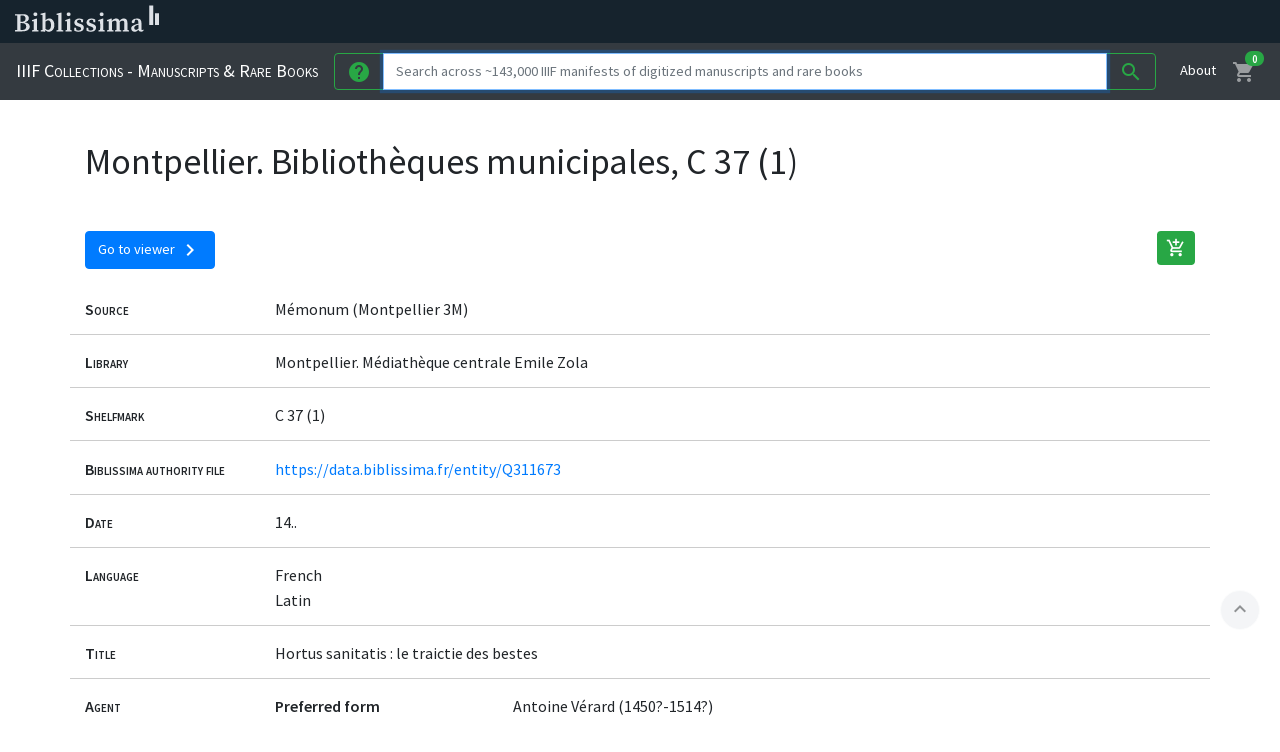

--- FILE ---
content_type: text/html; charset=UTF-8
request_url: https://iiif.biblissima.fr/collections/manifest/2d835cd9812eca87f84a9f81b1b95ef80d579bda
body_size: 10929
content:
<!DOCTYPE html>
<html lang="en">
<head>
    <meta charset="utf-8">
    <meta name="viewport" content="width=device-width, initial-scale=1">
    <!-- CSRF Token -->
    <meta name="csrf-token" content="mKv0EtalhSr7x5OlaonplkAVpNbuFokR9ZC56zaP">

        <title>Montpellier. Bibliothèques municipales, C 37 (1) | IIIF Collections of Manuscripts and Rare Books</title>
        <meta name="description" content="A Biblissima prototype to search for interoperable digitized manuscripts and rare books across IIIF-compliant digital libraries">
        <!-- Favicons -->
    <link rel="apple-touch-icon-precomposed" href="https://static.biblissima.fr/images/favicons/apple-touch-icon-152x152.png">
    <meta name="msapplication-TileColor" content="#ffffff">
    <meta name="msapplication-TileImage" content="https://static.biblissima.fr/images/favicons/mstile-144x144.png">
    <link rel="icon" type="image/png" href="https://static.biblissima.fr/images/favicons/favicon.png">
    <!--[if IE]><link rel="shortcut icon" href="https://static.biblissima.fr/images/favicons/favicon.ico"><![endif]-->

    <!-- HTML5 Shim and Respond.js IE8 support of HTML5 elements and media queries -->
    <!-- WARNING: Respond.js doesn't work if you view the page via file:// -->
    <!--[if lt IE 9]>
    <script src="https://cdn.jsdelivr.net/html5shiv/3.7.3/html5shiv.min.js"></script>
    <script src="https://cdn.jsdelivr.net/respond/1.4.2/respond.min.js"></script>
    <![endif]-->
    
    <!-- Scripts -->
    <script type="text/javascript">
        DATA_URL = 'https://iiif.biblissima.fr/collections/';
        HOME_URL = 'https://iiif.biblissima.fr/collections';
    </script>
    
    <script src="https://iiif.biblissima.fr/collections/js/vendors/tify3/tify.js"></script>
    <script src="https://iiif.biblissima.fr/collections/js/app.js?id=96a07681b7d1da5dd86e" defer></script>
    
    <!-- Fonts -->
    <link rel="dns-prefetch" href="https://fonts.gstatic.com">
    
    <!-- Styles -->
    <!-- <link href="https://iiif.biblissima.fr/collections/js/vendors/tify3/tify.css" rel="stylesheet"> -->
    <link href="https://iiif.biblissima.fr/collections/css/app.css?id=62399b1b707104ab2683" rel="stylesheet">
</head>
<body>
    <style>
.menu-bbma-close-btn {
  background: none;
  border: none;
  cursor: pointer;
  color: #FFF;
  -webkit-transition: .2s linear all;
  transition: .2s linear all;
}

.menu-bbma-btn:hover,
.menu-bbma-close-btn:hover {
  color: #fed443;
}

.menu-bbma-wrapper {
  background: #2b2e2f;
  width: 320px;
  height: 100%;
  position: absolute;
  left: -320px;
  z-index: 1060;
  -webkit-transition: all 0.2s ease-out;
  transition: all 0.2s ease-out;
  font-family: 'Source Sans Pro', sans-serif;
  font-weight: 400;
  -webkit-font-smoothing: antialiased;
}

.menu-bbma-wrapper.active {
  left: 0;
  box-shadow: 1px 0 4px 0 rgba(51,51,51,.4);
}

.menu-bbma-wrapper .header {
  display: -webkit-box;
  display: -ms-flexbox;
  display: flex;
  -webkit-box-orient: horizontal;
  -webkit-box-direction: normal;
      -ms-flex-flow: row wrap;
          flex-flow: row wrap;
  -webkit-box-pack: justify;
      -ms-flex-pack: justify;
          justify-content: space-between;
  padding: 20px 15px;
  align-items: center;
  -webkit-box-align: center;
    -ms-flex-align: center;
  /*border-bottom: solid 2px #e6e5e5;*/
}

.menu-bbma-wrapper .header h2 {
  font-family: "Source Serif Pro",Georgia,Times,serif;
  color: #fff;
  font-size: 20px;
  font-weight: 600;
  margin: 0px;
  padding: 0;
  border: none;
}

.menu-bbma-wrapper .header .menu-bbma-close-btn {
  color: #fff;
  -webkit-transition: .2s linear;
  transition: .2s linear;
}

.menu-bbma-wrapper .header .menu-bbma-close-btn:hover {
  color: #fed443;
}

.menu-bbma-wrapper a {
  color: #fff;
  -webkit-transition: all .2s linear;
  transition: all .2s linear;
}

.menu-bbma-wrapper ul {
  list-style: none;
  padding: 0;
  margin: 0;
}

.menu-bbma-wrapper ul li {
  background: #3C474C;
  position: relative;
  border-bottom: solid 1px #5f686e;
  margin-bottom: 0;
}

.home-bbma .menu-bbma-wrapper ul li:first-child {
  display: none;
}

.menu-bbma-wrapper ul li:first-child h3 {
  margin-bottom: 0;
}

.menu-bbma-wrapper ul li h3 {
  font-size: 16px;
  font-weight: 600;
  color: #FFF;
  margin-top: 0;
  margin-bottom: 8px;
  padding: 0;
  font-family: 'Source sans pro', sans-serif;
  text-transform: uppercase;
}

.menu-bbma-wrapper ul li a {
  display: -webkit-box;
  display: -ms-flexbox;
  display: flex;
  -webkit-box-orient: horizontal;
  -webkit-box-direction: normal;
      -ms-flex-flow: column wrap;
          flex-flow: column wrap;
  padding: 20px 15px 20px 16px;
  text-decoration: none;
}

.menu-bbma-wrapper ul li a:hover {
  background: #5f676d;
  border-right: 2px solid #fed443;
  text-decoration: none;
}

.menu-bbma-wrapper ul li a p {
  color: #ddd;
  font-weight: 400;
}

.menu-bbma-wrapper .footer {
  background: #2b2e2f;
  padding: 20px 15px;
  color: #fff;
}

.menu-bbma-wrapper .footer a {
  padding: 0 5px;
  font-size: 13px;
  line-height: 1.4;
  text-decoration: none;
}

.menu-bbma-wrapper .footer a:hover {
  opacity: .8;
}

.menu-bbma-wrapper .other-links {
  text-transform: uppercase;
}

.menu-bbma-wrapper ul li p {
  margin: 0;
  font-size: 14px;
  line-height: 21px;
}
</style>
<div class="menu-bbma-wrapper">
    <nav class="menu-bbma" id="menuBbma">
        <div class="header">
            <h2>Discover Biblissima</h2>
            <button class="material-icons menu-bbma-close-btn" id="menuBbmaCloseBtn">close</button>
        </div>
        <ul>
            <li>
                <a href="https://biblissima.fr">
                    <h3>Home Biblissima</h3>
                </a>
            </li>
            <li>
                <a href="https://portail.biblissima.fr">
                    <h3>Biblissima Portal</h3>
                    <!-- TODO : <sup></sup> .po -->
                    <!-- <p>Point d'accès au patrimoine écrit du Moyen &Acirc;ge et de la Renaissance en Occident du VIII<sup>e</sup> au XVIII<sup>e</sup> siècle</p> -->
                    <p>An entry point to the written heritage of the Middle Ages and the Renaissance in Western Europe, from the 8th to the 18th century.</p>
                </a>
            </li>
            <li>
                <a href="https://iiif.biblissima.fr/collections/">
                    <h3>IIIF Collections</h3>
                    <p>A search engine of interoperable digitized manuscripts and rare books</p>
                </a>
            </li>
            <li>
                <a href="https://data.biblissima.fr/w/Accueil">
                    <h3>Biblissima Authority Files</h3>
                    <p>Collaborative platform to manage and publish Biblissima authority data</p>
                </a>
            </li>
            <li>
                <a href="https://outils.biblissima.fr">
                    <h3>Biblissima Tools</h3>
                    <p>Help for reading and learning classical languages, XML editing tools and environments</p>
                </a>
            </li>
            <li>
                <a href="https://iiif.biblissima.fr/services-iiif">
                    <h3>IIIF360</h3>
                    <p>Expertise service around IIIF standards</p>
                </a>
            </li>
        </ul>
    </nav>
    <div class="footer">
      <p class="other-links"><a href="https://projet.biblissima.fr">Project</a> | <a href="https://demos.biblissima.fr">Demos</a> | <a href="https://doc.biblissima.fr">Documentation</a></p>
      <p><a href="https://doc.biblissima.fr/contribuer-a-biblissima">Contribute to Biblissima+</a></p>
      <p><a href="https://listes.campus-condorcet.fr/sympa/info/biblissima-info-membres">Subscribe to our newsletter</a></p>
      <p><a href="https://projet.biblissima.fr/fr/contact">Contact us</a></p>
    </div>
</div>
<script type="text/javascript">
document.addEventListener("DOMContentLoaded", function() {
  document.querySelectorAll('#menuBbmaBtn, #menuBbmaCloseBtn').forEach(function(el) {
    el.addEventListener('click', function() {
      document.querySelector('.menu-bbma-wrapper').classList.toggle('active');
    })
  });
});
</script>
  
    <div id="app">
                <main class="manifest">
                    <div><style type="text/css">
.top-bar-bbma.navbar {
    border: 0;
    padding: 0;
    margin-bottom: 0;
    z-index: 1000;
}
.top-bar-bbma.main-menu {
    background: #16232d;
    border-radius: 0;
    min-height: 0;
    box-shadow:  0px 0px 3px rgb(0 0 0 / 80%)
}
.top-bar-bbma .navbar-header {
    display: flex;
    margin: 0;
    height: 43px;
    align-items: center;
}
.top-bar-bbma .navbar-header h1 {
    border: none;
    margin: 0;
    padding: 0;
    font-size: 4rem;
    overflow: initial;
}
.top-bar-bbma .navbar-header h1 a {
    display: block;
}
.top-bar-bbma .navbar-header h1 a img {
    display: block;
    margin-top: -7px;
}
.menu-bbma-btn {
    background: 0 0;
    border: none;
    cursor: pointer;
    color: #dde1e6;
    transition: .2s linear all;
    padding: 0 10px 0 0;
}
</style>
<nav class="main-menu navbar top-bar-bbma" role="navigation">
    <div class="container">
        <div class="navbar-header">
            <button class="material-icons menu-bbma-btn" id="menuBbmaBtn"></button>
            <h1>
                <a href="https://biblissima.fr" class="logo">
                    <img src="[data-uri]" alt="Biblissima">
                </a>
            </h1>
        </div>
        <ul class="nav">
	    <li>
                <a href="https://listes.campus-condorcet.fr/sympa/arc/biblissima-info-membres" title="Liste de diffusion" class="nav-link">
                    <i class="bi bi-envelope-fill"></i>
                </a>
            </li>
	    <li>
                <a href="https://bsky.app/profile/biblissima.bsky.social" rel="me" title="Bluesky" class="nav-link">
                    <i class="bi bi-bluesky"></i>
                </a>
            </li>
            <li>
                <a href="https://universites.social/@biblissima" rel="me" title="Mastodon" class="nav-link">
                    <i class="bi bi-mastodon"></i>
                </a>
            </li>
            <li>
                <a href="https://www.youtube.com/channel/UCaHWzwUV0xBAQ-sEdE9EtKg" title="Youtube" class="nav-link">
                    <i class="bi bi-youtube"></i>
                </a>
            </li>
            <li>
                <a href="https://github.com/biblissima" title="Github" class="nav-link">
                    <i class="bi bi-github"></i>
                </a>
            </li>
            <li>
                <a href="https://gitlab.huma-num.fr/biblissima" title="Gitlab" class="nav-link">
                    <i class="bi bi-gitlab"></i>
                </a>
            </li>
            <!-- <li class="nav-item dropdown">
                <a class="nav-link dropdown-toggle" href="#" role="button" data-bs-toggle="dropdown" aria-expanded="false">
                    <i class="bi bi-three-dots-vertical"></i>
                </a>
                <ul class="dropdown-menu dropdown-menu-end">
                    <li class="dropdown-item"><a href="https://zenodo.org/communities/biblissima">Communauté Zenodo</a></li>
                    <li class="dropdown-item"><a href="https://gitlab.huma-num.fr/biblissima">Gitlab</a></li>
                </ul>
            </li> -->
        </ul>
    </div>
</nav>
</div>
<header>
	<nav class="navbar navbar-expand-md navbar-dark bg-dark">
		<a class="navbar-brand" href="https://iiif.biblissima.fr/collections">
			
		IIIF Collections - Manuscripts &amp; Rare Books
		</a>
		<button class="navbar-toggler" type="button" data-toggle="collapse" data-target="#navbarSupportedContent" aria-controls="navbarSupportedContent" aria-expanded="false" aria-label="Toggle navigation">
    		<span class="navbar-toggler-icon"></span>
  		</button>

	  	<div class="collapse navbar-collapse" id="navbarSupportedContent">
	  		<form class="mr-auto mt-2 mb-0 mt-md-0" action="https://iiif.biblissima.fr/collections/search" method="GET">
	  			<div class="input-group">					
					<button type="button" class="input-group-prepend btn btn-outline-success my-2 my-sm-0" id="searchHelp"><i class="material-icons">help</i></button>
					<input class="form-control" type="text" placeholder="Search across ~143,000 IIIF manifests of digitized manuscripts and rare books" aria-label="Search" name="q" value="" autofocus>
					<button class="input-group-append btn btn-outline-success my-2 my-sm-0" type="submit"><i class="material-icons">search</i></button>
	  			</div>
	    	</form>
			<ul class="navbar-nav my-2 my-md-0 ml-md-3">
				<li class="nav-item active">
					<a class="nav-link" href="https://iiif.biblissima.fr/collections/about">About</a>
				</li>
				<li class="nav-item">
					<a class="nav-link" id="cartButton" href="#"><i class="material-icons">shopping_cart</i><span class="badge badge-success badge-pill" id="number"><strong>0</strong></span></a>
				</li>
			</ul>
	  	</div>
	</nav>
</header>
            <section class="container">
	<h1 class="mb-5">Montpellier. Bibliothèques municipales, C 37 (1)</h1>
		<div class="d-flex justify-content-between mb-4 cart-item" data-id="2d835cd9812eca87f84a9f81b1b95ef80d579bda" data-thumbnail="https://gallica.bnf.fr/ark:/12148/bpt6k1095367d.thumbnail" data-shelfmark="Montpellier. Bibliothèques municipales, C 37 (1)" data-manifest="https://gallica.bnf.fr/iiif/ark:/12148/bpt6k1095367d/manifest.json">
		<a href="#tify" id="scrollToTify" class="btn btn-primary mb-0">Go to viewer <span class="material-icons align-middle">chevron_right</span></a>
		<button class="btn cart-add-btn d-flex px-2" id="2d835cd9812eca87f84a9f81b1b95ef80d579bda"><i class="material-icons">add_shopping_cart</i></button>
	</div>
				<dl class="row">
            <dt class="col-sm-2 py-1 main-label">Source</dt>
                        <dd class="col-sm-9 py-1">Mémonum (Montpellier 3M)</dd>
                    </dl>
			<dl class="row">
            <dt class="col-sm-2 py-1 main-label">Library</dt>
                        <dd class="col-sm-9 py-1">Montpellier. Médiathèque centrale Emile Zola</dd>
                    </dl>
			<dl class="row">
            <dt class="col-sm-2 py-1 main-label">Shelfmark</dt>
                        <dd class="col-sm-10 py-1">
	            <ul class="list-unstyled m-0">
	            		            		            	
	            		            	<li>C 37 (1)</li>
	            		            		            		            </ul>
	        </dd>
                    </dl>
			<dl class="row">
            <dt class="col-sm-2 py-1 main-label">Biblissima authority file</dt>
                        <dd class="col-sm-10 py-1">
	            <ul class="list-unstyled m-0">
	            		            		            	
	            		            	<li><a target="_blank" href="https://data.biblissima.fr/entity/Q311673">https://data.biblissima.fr/entity/Q311673</a></li>
	            		            		            		            </ul>
	        </dd>
                    </dl>
			<dl class="row">
            <dt class="col-sm-2 py-1 main-label">Date</dt>
                        <dd class="col-sm-10 py-1">
	            <ul class="list-unstyled m-0">
	            		            		            	
	            		            	<li>14..</li>
	            		            		            		            </ul>
	        </dd>
                    </dl>
			<dl class="row">
            <dt class="col-sm-2 py-1 main-label">Language</dt>
                        <dd class="col-sm-10 py-1">
	            <ul class="list-unstyled m-0">
	            		            		            	
	            		            	<li>French</li>
	            		            		            	
	            		            	<li>Latin</li>
	            		            		            		            </ul>
	        </dd>
                    </dl>
			<dl class="row">
            <dt class="col-sm-2 py-1 main-label">Title</dt>
                        <dd class="col-sm-10 py-1">
	            <ul class="list-unstyled m-0">
	            		            		            	
	            		            	<li>Hortus sanitatis : le traictie des bestes</li>
	            		            		            		            </ul>
	        </dd>
                    </dl>
			<dl class="row">
            <dt class="col-sm-2 py-1 main-label">Agent</dt>
                        <dd class="col-sm-10 py-1">
	            <ul class="list-unstyled m-0">
	            		            		            	
	            	 
            		<li class="nested-li">
	            				            		<dl class="row">
			            		<dt class="col-sm-3">
			            			Preferred form
			            		</dt>
			            		<dd class="col-sm-9">
			            												<ul class="p-0">
																				<li>Antoine Vérard (1450?-1514?)</li>
																			</ul>
												            		</dd>
		            		</dl>
	            				            		<dl class="row">
			            		<dt class="col-sm-3">
			            			Role
			            		</dt>
			            		<dd class="col-sm-9">
			            												<ul class="p-0">
																				<li>Printer</li>
																				<li>Bookseller</li>
																			</ul>
												            		</dd>
		            		</dl>
	            				            		<dl class="row">
			            		<dt class="col-sm-3">
			            			Original form
			            		</dt>
			            		<dd class="col-sm-9">
			            												<ul class="p-0">
																				<li>Antoine, Vérard</li>
																			</ul>
												            		</dd>
		            		</dl>
	            				            		<dl class="row">
			            		<dt class="col-sm-3">
			            			Other form
			            		</dt>
			            		<dd class="col-sm-9">
			            						            			<ul class="p-0 alt-forms">
																				<li>Vérard, Antoine (1450?-1514?)</li>
																				<li>Antoine Vérard</li>
																				<li>Vérard, Antoine</li>
																				<li>[Antoine Vérard]</li>
																				<li>[Vérard, Antoine]</li>
																				<li>Verard, Antoine, -approximately 1513, printer.</li>
																				<li>Vérard, Antoine, 1485-1513 &gt; , impr.</li>
																				<li>Antoine Vérard?]</li>
																				<li>Vérard, Antoine (Paris)</li>
																				<li>Antoine Vérard (1450?-1514?)</li>
																				<li class="more"><a class="" href="#">see more</a></li>
									</ul>
												            		</dd>
		            		</dl>
	            				            		<dl class="row">
			            		<dt class="col-sm-3">
			            			Biblissima portal
			            		</dt>
			            		<dd class="col-sm-9">
			            												<ul class="p-0">
																				<li><a target="_blank" href="https://portail.biblissima.fr/en/ark:/43093/pdataa0063f4a13454485e6970ecfaa58fdaaf193a661">https://portail.biblissima.fr/en/ark:/43093/pdataa0063f4a13454485e6970ecfaa58fdaaf193a661</a></li>
																			</ul>
												            		</dd>
		            		</dl>
	            				            		<dl class="row">
			            		<dt class="col-sm-3">
			            			Biblissima authority file
			            		</dt>
			            		<dd class="col-sm-9">
			            												<ul class="p-0">
																				<li><a target="_blank" href="https://data.biblissima.fr/entity/Q1446">https://data.biblissima.fr/entity/Q1446</a></li>
																			</ul>
												            		</dd>
		            		</dl>
	            		            		</li>
	            		            		            		            </ul>
	        </dd>
                    </dl>
			<dl class="row">
            <dt class="col-sm-2 py-1 main-label">Description</dt>
                        <dd class="col-sm-10 py-1">
	            <ul class="list-unstyled m-0">
	            		            		            	
	            		            	<li>1 vol. (non paginé)</li>
	            		            		            		            </ul>
	        </dd>
                    </dl>
			<dl class="row">
            <dt class="col-sm-2 py-1 main-label">Place</dt>
                        <dd class="col-sm-10 py-1">
	            <ul class="list-unstyled m-0">
	            		            		            	
	            	 
            		<li class="nested-li">
	            				            		<dl class="row">
			            		<dt class="col-sm-3">
			            			Preferred form
			            		</dt>
			            		<dd class="col-sm-9">
			            												<ul class="p-0">
																				<li>Paris (France)</li>
																			</ul>
												            		</dd>
		            		</dl>
	            				            		<dl class="row">
			            		<dt class="col-sm-3">
			            			Original form
			            		</dt>
			            		<dd class="col-sm-9">
			            												<ul class="p-0">
																				<li>Paris (France)</li>
																			</ul>
												            		</dd>
		            		</dl>
	            				            		<dl class="row">
			            		<dt class="col-sm-3">
			            			Other form
			            		</dt>
			            		<dd class="col-sm-9">
			            						            			<ul class="p-0 alt-forms">
																				<li>Paris</li>
																				<li>France (Paris)</li>
																				<li>Paris ( ?) : cf. Hans-Collas ― Schandel, p. 326</li>
																				<li>Paris ( ?).</li>
																				<li>France, Paris (?)</li>
																				<li>Lieu de copie : Paris</li>
																				<li>France, Paris ( ?)</li>
																				<li>France (Paris ?)</li>
																				<li>France, Paris</li>
																				<li>France (Paris )</li>
																				<li>Paris (?)</li>
																				<li>France : Paris?</li>
																				<li>Chaillot</li>
																				<li>France (Paris).</li>
																				<li>Paris,</li>
																				<li>Paris ( ?)</li>
																				<li>Paris (?) (Hervieux éd. 1970, t. III, p. 176).</li>
																				<li>Paris (?) : le ms. a été vraisemblablement copié sur le ms. BnF, Latin 347 C exécuté à Paris</li>
																				<li>Paris (1378-1380)</li>
																				<li>France (Paris ?),</li>
																				<li>France (Paris?)</li>
																				<li>Paris.</li>
																				<li>Paris (vers 1375)</li>
																				<li>Paris ( ?), peut-être avec influence méridionale</li>
																				<li>Paris (Fichier Avril)</li>
																				<li>France, Paris ?</li>
																				<li>France [Paris ?]</li>
																				<li>Nord de la France, Paris (?)</li>
																				<li>Paris ?</li>
																				<li>Paris?</li>
																				<li>Paris Region</li>
																				<li>París</li>
																				<li>Parijs</li>
																				<li>Paris (région)</li>
																				<li>Paris (regió)</li>
																				<li>Paris (región)</li>
																				<li>[Paris]</li>
																				<li>Paris (parts A and B)</li>
																				<li>Paris, for the Archdiocese of Bamberg</li>
																				<li>P. Mauritius Enk, OSB St. Gall in Paris</li>
																				<li>Paris, Jesuit Collège de Clermont</li>
																				<li>Paris, Collège des Cholets</li>
																				<li>Paris, Jesuit College de Clermont</li>
																				<li>Paris, Collège de Navarre</li>
																				<li>Paris Jesuit College de Clermont</li>
																				<li>Paris, Jesuit College de Cleremont</li>
																				<li>Paris, France</li>
																				<li>Paris (FR)</li>
																				<li>[Paris (FR)]</li>
																				<li>Parigi</li>
																				<li>Paris (II)</li>
																				<li>[Paris,</li>
																				<li>[Paris],</li>
																				<li>[Paris</li>
																				<li>[Parijs]</li>
																				<li class="more"><a class="" href="#">see more</a></li>
									</ul>
												            		</dd>
		            		</dl>
	            				            		<dl class="row">
			            		<dt class="col-sm-3">
			            			Biblissima portal
			            		</dt>
			            		<dd class="col-sm-9">
			            												<ul class="p-0">
																				<li><a target="_blank" href="https://portail.biblissima.fr/en/ark:/43093/ldata5a580184507cbc4acc5d5b19f7f472ea173885e6">https://portail.biblissima.fr/en/ark:/43093/ldata5a580184507cbc4acc5d5b19f7f472ea173885e6</a></li>
																			</ul>
												            		</dd>
		            		</dl>
	            				            		<dl class="row">
			            		<dt class="col-sm-3">
			            			Biblissima authority file
			            		</dt>
			            		<dd class="col-sm-9">
			            												<ul class="p-0">
																				<li><a target="_blank" href="https://data.biblissima.fr/entity/Q27392">https://data.biblissima.fr/entity/Q27392</a></li>
																			</ul>
												            		</dd>
		            		</dl>
	            		            		</li>
	            		            		            		            </ul>
	        </dd>
                    </dl>
			<dl class="row">
            <dt class="col-sm-2 py-1 main-label">License</dt>
                        <dd class="col-sm-9 py-1">domaine public</dd>
                    </dl>
			<dl class="row">
            <dt class="col-sm-2 py-1 main-label">Digitisation</dt>
                        <dd class="col-sm-10 py-1">
	            <ul class="list-unstyled m-0">
	            		            		            	
	            		            	<li><a target="_blank" href="https://memonum-mediatheques.montpellier3m.fr/ark:/12148/bpt6k1095367d">https://memonum-mediatheques.montpellier3m.fr/ark:/12148/bpt6k1095367d</a></li>
	            		            		            		            </ul>
	        </dd>
                    </dl>
			<dl class="row">
            <dt class="col-sm-2 py-1 main-label">Manifest URL</dt>
                        <dd class="col-sm-10 py-1">
	            <ul class="list-unstyled m-0">
	            		            		            	
	            		            	<li><a target="_blank" class="iiif-logo" href="https://gallica.bnf.fr/iiif/ark:/12148/bpt6k1095367d/manifest.json?iiif-content=https://gallica.bnf.fr/iiif/ark:/12148/bpt6k1095367d/manifest.json"><img class="iiif-logo-img" src="https://iiif.biblissima.fr/collections/images/iiif-logo.png"><a target="_blank" href="https://gallica.bnf.fr/iiif/ark:/12148/bpt6k1095367d/manifest.json">https://gallica.bnf.fr/iiif/ark:/12148/bpt6k1095367d/manifest.json</a></li>
	            		            		            		            </ul>
	        </dd>
                    </dl>
			<dl class="row">
            <dt class="col-sm-2 py-1 main-label">Related</dt>
                        <dd class="col-sm-10 py-1">
	            <ul class="list-unstyled m-0">
	            		            		            	
	            		            	<li><a target="_blank" href="http://catalogue.bnf.fr/ark:/12148/cb459164594">http://catalogue.bnf.fr/ark:/12148/cb459164594</a></li>
	            		            		            		            </ul>
	        </dd>
                    </dl>
			<dl class="row">
            <dt class="col-sm-2 py-1 main-label">Biblissima portal</dt>
                        <dd class="col-sm-10 py-1">
	            <ul class="list-unstyled m-0">
	            		            		            	
	            		            	<li><a target="_blank" href="https://portail.biblissima.fr/en/ark:/43093/idata2ab150a977922e72e4440d5ac026cf208127c3db">https://portail.biblissima.fr/en/ark:/43093/idata2ab150a977922e72e4440d5ac026cf208127c3db</a></li>
	            		            		            		            </ul>
	        </dd>
                    </dl>
			<div class="logos-container row mt-4 justify-content-center">
				<div class="logo-container col-sm-4">
			<img src="https://upload.wikimedia.org/wikipedia/fr/e/e0/Logo_Montpellier_M%C3%A9diterran%C3%A9e_M%C3%A9tropole.svg" alt="Library logo">
		</div>
			</div>
	</section>
<section class="container-fluid mt-4">
	<div id="tify" class="mb-5"></div>
	<script type="text/javascript">
		tifyOptions = {
			container: '#tify',
			viewer: {
				immediateRender: false,
			},
			init: true,
			language: 'en',
			manifestUrl: 'https://gallica.bnf.fr/iiif/ark:/12148/bpt6k1095367d/manifest.json',
			// stylesheet: '',
			// title: null,
		}
		new Tify(tifyOptions)
	</script>
</section>
            <button class="btn btn-light" id="backToTop"><span class="material-icons">expand_less</span></button>
            <footer class="footer d-flex align-items-center justify-content-between p-3 mt-5">
	<div class="">
		<a href="https://projet.biblissima.fr"><img class="bbma-logo" src="https://iiif.biblissima.fr/collections/images/biblissima-logo.svg" alt="Biblissima"></a>
	</div>
	<div class="footer-contact">
		<a href="https://iiif.biblissima.fr/collections/about">About</a>
		<span class="">|</span>
		<span>Feedback welcome: <a href="mailto:team@biblissima-condorcet.fr">team@biblissima-condorcet.fr</a></span>
	</div>
	<div class="">
		Powered by
		<a href="https://iiif.io"><img class="iiif-logo" src="https://iiif.biblissima.fr/collections/images/iiif-logo.png" alt="IIIF"></a>
	</div>
</footer>        </main>
    </div>
    <div class="cart-modal modal fade" id="cartModal" role="dialog">
  <div class="modal-dialog modal-lg" role="document">
    <div class="modal-content">
      <div class="modal-header">
        <h4 class="modal-title">My selection</h4>
        <button type="button" class="close" data-dismiss="modal" aria-label="Close">
          <span aria-hidden="true">&times;</span>
        </button>
      </div>
      <div class="modal-body">
        <ul class="list-unstyled m-0">
          <li class="justify-content-center">Please select items from search results or item pages.</li>
        <!-- Rempli en JS -->
        </ul>
      </div>
      <div class="modal-footer">
        <div class="d-flex flex-grow-1 mr-0">
          <ul class="list-unstyled m-0 d-flex flex-row flex-wrap w-100 pr-2">
            <li class="">
              <button class="btn btn-success cart-btn-action" id="exportCart" data-placement="bottom" data-toggle="tooltip" title="Export some data about these documents in a spreadsheet">Export to CSV</button>
            </li>
            <li class="pl-2">
              <button class="btn btn-success cart-btn-action" id="createIIIFCollection" data-placement="bottom" data-toggle="tooltip" title=" Create a persistent collection of these documents for sharing or viewing them in a viewer">Create a IIIF Collection</button>
            </li>
          </ul>
          <div class="pl-2">
            <button class="btn btn-danger cart-btn-action" id="emptyCart">Remove all items</button>
          </div>
        </div>
        <div class="collection pt-2 mt-3 ml-0 w-100 border-top border-secondary" id="collection">
          <p class="message my-2">
            <strong>New collection created:</strong>
          </p>
          <div class="d-flex flex-wrap ">
            <div class="collection-wrapper d-flex flex-grow-1">
              <a class="iiif-logo pr-1" id="iiifLogo" href="" rel="nofollow noopener noreferrer" title="Glisser-déposer cette icône dans un visualiseur IIIF">
                  <img src="https://iiif.biblissima.fr/collections/images/iiif-logo.png" alt="IIIF Drag and Drop Icon" width="28" height="28">
              </a>
              <input class="flex-fill" value="" id="iiifUrl" readonly="">
              <button class="clipboard manual-tooltip d-flex" data-toggle="tooltip" data-clipboard-target="#iiifUrl" aria-label="Copy to clipboard" data-original-title="" title=""><i class="material-icons text-secondary">content_copy</i></button>
            </div>
            <a href="#" id="viewMirador" class="btn btn-secondary" target="_blank">View in Mirador</a>
          </div>
        </div>
      </div>
    </div>
  </div>
</div>            <!-- Piwik -->
<script type="text/javascript">
  var _paq = _paq || [];
  _paq.push(["trackPageView"]);
  _paq.push(["enableLinkTracking"]);
  _paq.push([function() {
    var self = this;
    function getOriginalVisitorCookieTimeout() {
      var now = new Date(),
      nowTs = Math.round(now.getTime() / 1000),
      visitorInfo = self.getVisitorInfo();
      var createTs = parseInt(visitorInfo[2]);
      var cookieTimeout = 33696000; // 13 mois en secondes
      var originalTimeout = createTs + cookieTimeout - nowTs;
      return originalTimeout;
    }
    this.setVisitorCookieTimeout( getOriginalVisitorCookieTimeout() );
  }]);
  (function() {
    var u=(("https:" == document.location.protocol) ? "https" : "http") + "://piwik.biblissima.fr/";
    _paq.push(["setTrackerUrl", u+"piwik.php"]);
    _paq.push(["setSiteId", "14"]);
    var d=document, g=d.createElement("script"), s=d.getElementsByTagName("script")[0]; g.type="text/javascript";
    g.defer=true; g.async=true; g.src=u+"piwik.js"; s.parentNode.insertBefore(g,s);
  })();
</script>
<noscript><img src="https://piwik.biblissima.fr/piwik.php?idsite=14" style="border:0" alt="" /></noscript>
<!-- End Piwik -->        
</body>
</html>


--- FILE ---
content_type: application/javascript; charset=utf-8
request_url: https://iiif.biblissima.fr/collections/js/vendors/tify3/tify.js
body_size: 107659
content:
/*!
TIFY v0.30.2
(c) 2017-2024 Göttingen State and University Library (https://www.sub.uni-goettingen.de/)
AGPL-3.0
https://tify.rocks/
*/
(function(){const n=document.createElement("link").relList;if(n&&n.supports&&n.supports("modulepreload"))return;for(const s of document.querySelectorAll('link[rel="modulepreload"]'))i(s);new MutationObserver(s=>{for(const r of s)if(r.type==="childList")for(const o of r.addedNodes)o.tagName==="LINK"&&o.rel==="modulepreload"&&i(o)}).observe(document,{childList:!0,subtree:!0});function e(s){const r={};return s.integrity&&(r.integrity=s.integrity),s.referrerPolicy&&(r.referrerPolicy=s.referrerPolicy),s.crossOrigin==="use-credentials"?r.credentials="include":s.crossOrigin==="anonymous"?r.credentials="omit":r.credentials="same-origin",r}function i(s){if(s.ep)return;s.ep=!0;const r=e(s);fetch(s.href,r)}})();/**
* @vue/shared v3.4.21
* (c) 2018-present Yuxi (Evan) You and Vue contributors
* @license MIT
**/function on(t,n){const e=new Set(t.split(","));return n?i=>e.has(i.toLowerCase()):i=>e.has(i)}const _e={},Dt=[],Ve=()=>{},Jr=()=>!1,mi=t=>t.charCodeAt(0)===111&&t.charCodeAt(1)===110&&(t.charCodeAt(2)>122||t.charCodeAt(2)<97),an=t=>t.startsWith("onUpdate:"),Oe=Object.assign,ln=(t,n)=>{const e=t.indexOf(n);e>-1&&t.splice(e,1)},Qr=Object.prototype.hasOwnProperty,ge=(t,n)=>Qr.call(t,n),ue=Array.isArray,At=t=>vi(t)==="[object Map]",_s=t=>vi(t)==="[object Set]",de=t=>typeof t=="function",Se=t=>typeof t=="string",Bt=t=>typeof t=="symbol",xe=t=>t!==null&&typeof t=="object",Ts=t=>(xe(t)||de(t))&&de(t.then)&&de(t.catch),xs=Object.prototype.toString,vi=t=>xs.call(t),$r=t=>vi(t).slice(8,-1),bs=t=>vi(t)==="[object Object]",cn=t=>Se(t)&&t!=="NaN"&&t[0]!=="-"&&""+parseInt(t,10)===t,jt=on(",key,ref,ref_for,ref_key,onVnodeBeforeMount,onVnodeMounted,onVnodeBeforeUpdate,onVnodeUpdated,onVnodeBeforeUnmount,onVnodeUnmounted"),yi=t=>{const n=Object.create(null);return e=>n[e]||(n[e]=t(e))},eo=/-(\w)/g,Ye=yi(t=>t.replace(eo,(n,e)=>e?e.toUpperCase():"")),to=/\B([A-Z])/g,Pt=yi(t=>t.replace(to,"-$1").toLowerCase()),wi=yi(t=>t.charAt(0).toUpperCase()+t.slice(1)),Li=yi(t=>t?`on${wi(t)}`:""),St=(t,n)=>!Object.is(t,n),si=(t,n)=>{for(let e=0;e<t.length;e++)t[e](n)},ci=(t,n,e)=>{Object.defineProperty(t,n,{configurable:!0,enumerable:!1,value:e})},Ni=t=>{const n=parseFloat(t);return isNaN(n)?t:n};let kn;const Ss=()=>kn||(kn=typeof globalThis<"u"?globalThis:typeof self<"u"?self:typeof window<"u"?window:typeof global<"u"?global:{});function un(t){if(ue(t)){const n={};for(let e=0;e<t.length;e++){const i=t[e],s=Se(i)?ro(i):un(i);if(s)for(const r in s)n[r]=s[r]}return n}else if(Se(t)||xe(t))return t}const io=/;(?![^(]*\))/g,no=/:([^]+)/,so=/\/\*[^]*?\*\//g;function ro(t){const n={};return t.replace(so,"").split(io).forEach(e=>{if(e){const i=e.split(no);i.length>1&&(n[i[0].trim()]=i[1].trim())}}),n}function Te(t){let n="";if(Se(t))n=t;else if(ue(t))for(let e=0;e<t.length;e++){const i=Te(t[e]);i&&(n+=i+" ")}else if(xe(t))for(const e in t)t[e]&&(n+=e+" ");return n.trim()}const oo="itemscope,allowfullscreen,formnovalidate,ismap,nomodule,novalidate,readonly",ao=on(oo);function Es(t){return!!t||t===""}const Z=t=>Se(t)?t:t==null?"":ue(t)||xe(t)&&(t.toString===xs||!de(t.toString))?JSON.stringify(t,Ps,2):String(t),Ps=(t,n)=>n&&n.__v_isRef?Ps(t,n.value):At(n)?{[`Map(${n.size})`]:[...n.entries()].reduce((e,[i,s],r)=>(e[Hi(i,r)+" =>"]=s,e),{})}:_s(n)?{[`Set(${n.size})`]:[...n.values()].map(e=>Hi(e))}:Bt(n)?Hi(n):xe(n)&&!ue(n)&&!bs(n)?String(n):n,Hi=(t,n="")=>{var e;return Bt(t)?`Symbol(${(e=t.description)!=null?e:n})`:t};/**
* @vue/reactivity v3.4.21
* (c) 2018-present Yuxi (Evan) You and Vue contributors
* @license MIT
**/let je;class lo{constructor(n=!1){this.detached=n,this._active=!0,this.effects=[],this.cleanups=[],this.parent=je,!n&&je&&(this.index=(je.scopes||(je.scopes=[])).push(this)-1)}get active(){return this._active}run(n){if(this._active){const e=je;try{return je=this,n()}finally{je=e}}}on(){je=this}off(){je=this.parent}stop(n){if(this._active){let e,i;for(e=0,i=this.effects.length;e<i;e++)this.effects[e].stop();for(e=0,i=this.cleanups.length;e<i;e++)this.cleanups[e]();if(this.scopes)for(e=0,i=this.scopes.length;e<i;e++)this.scopes[e].stop(!0);if(!this.detached&&this.parent&&!n){const s=this.parent.scopes.pop();s&&s!==this&&(this.parent.scopes[this.index]=s,s.index=this.index)}this.parent=void 0,this._active=!1}}}function co(t,n=je){n&&n.active&&n.effects.push(t)}function uo(){return je}let xt;class hn{constructor(n,e,i,s){this.fn=n,this.trigger=e,this.scheduler=i,this.active=!0,this.deps=[],this._dirtyLevel=4,this._trackId=0,this._runnings=0,this._shouldSchedule=!1,this._depsLength=0,co(this,s)}get dirty(){if(this._dirtyLevel===2||this._dirtyLevel===3){this._dirtyLevel=1,Ct();for(let n=0;n<this._depsLength;n++){const e=this.deps[n];if(e.computed&&(ho(e.computed),this._dirtyLevel>=4))break}this._dirtyLevel===1&&(this._dirtyLevel=0),Rt()}return this._dirtyLevel>=4}set dirty(n){this._dirtyLevel=n?4:0}run(){if(this._dirtyLevel=0,!this.active)return this.fn();let n=ht,e=xt;try{return ht=!0,xt=this,this._runnings++,Fn(this),this.fn()}finally{In(this),this._runnings--,xt=e,ht=n}}stop(){var n;this.active&&(Fn(this),In(this),(n=this.onStop)==null||n.call(this),this.active=!1)}}function ho(t){return t.value}function Fn(t){t._trackId++,t._depsLength=0}function In(t){if(t.deps.length>t._depsLength){for(let n=t._depsLength;n<t.deps.length;n++)Cs(t.deps[n],t);t.deps.length=t._depsLength}}function Cs(t,n){const e=t.get(n);e!==void 0&&n._trackId!==e&&(t.delete(n),t.size===0&&t.cleanup())}let ht=!0,Vi=0;const Rs=[];function Ct(){Rs.push(ht),ht=!1}function Rt(){const t=Rs.pop();ht=t===void 0?!0:t}function fn(){Vi++}function dn(){for(Vi--;!Vi&&Ui.length;)Ui.shift()()}function Ls(t,n,e){if(n.get(t)!==t._trackId){n.set(t,t._trackId);const i=t.deps[t._depsLength];i!==n?(i&&Cs(i,t),t.deps[t._depsLength++]=n):t._depsLength++}}const Ui=[];function Hs(t,n,e){fn();for(const i of t.keys()){let s;i._dirtyLevel<n&&(s??(s=t.get(i)===i._trackId))&&(i._shouldSchedule||(i._shouldSchedule=i._dirtyLevel===0),i._dirtyLevel=n),i._shouldSchedule&&(s??(s=t.get(i)===i._trackId))&&(i.trigger(),(!i._runnings||i.allowRecurse)&&i._dirtyLevel!==2&&(i._shouldSchedule=!1,i.scheduler&&Ui.push(i.scheduler)))}dn()}const Os=(t,n)=>{const e=new Map;return e.cleanup=t,e.computed=n,e},ji=new WeakMap,bt=Symbol(""),Wi=Symbol("");function ze(t,n,e){if(ht&&xt){let i=ji.get(t);i||ji.set(t,i=new Map);let s=i.get(e);s||i.set(e,s=Os(()=>i.delete(e))),Ls(xt,s)}}function $e(t,n,e,i,s,r){const o=ji.get(t);if(!o)return;let l=[];if(n==="clear")l=[...o.values()];else if(e==="length"&&ue(t)){const a=Number(i);o.forEach((c,h)=>{(h==="length"||!Bt(h)&&h>=a)&&l.push(c)})}else switch(e!==void 0&&l.push(o.get(e)),n){case"add":ue(t)?cn(e)&&l.push(o.get("length")):(l.push(o.get(bt)),At(t)&&l.push(o.get(Wi)));break;case"delete":ue(t)||(l.push(o.get(bt)),At(t)&&l.push(o.get(Wi)));break;case"set":At(t)&&l.push(o.get(bt));break}fn();for(const a of l)a&&Hs(a,4);dn()}const fo=on("__proto__,__v_isRef,__isVue"),Ms=new Set(Object.getOwnPropertyNames(Symbol).filter(t=>t!=="arguments"&&t!=="caller").map(t=>Symbol[t]).filter(Bt)),Bn=po();function po(){const t={};return["includes","indexOf","lastIndexOf"].forEach(n=>{t[n]=function(...e){const i=we(this);for(let r=0,o=this.length;r<o;r++)ze(i,"get",r+"");const s=i[n](...e);return s===-1||s===!1?i[n](...e.map(we)):s}}),["push","pop","shift","unshift","splice"].forEach(n=>{t[n]=function(...e){Ct(),fn();const i=we(this)[n].apply(this,e);return dn(),Rt(),i}}),t}function go(t){const n=we(this);return ze(n,"has",t),n.hasOwnProperty(t)}class Ds{constructor(n=!1,e=!1){this._isReadonly=n,this._isShallow=e}get(n,e,i){const s=this._isReadonly,r=this._isShallow;if(e==="__v_isReactive")return!s;if(e==="__v_isReadonly")return s;if(e==="__v_isShallow")return r;if(e==="__v_raw")return i===(s?r?Ro:Is:r?Fs:ks).get(n)||Object.getPrototypeOf(n)===Object.getPrototypeOf(i)?n:void 0;const o=ue(n);if(!s){if(o&&ge(Bn,e))return Reflect.get(Bn,e,i);if(e==="hasOwnProperty")return go}const l=Reflect.get(n,e,i);return(Bt(e)?Ms.has(e):fo(e))||(s||ze(n,"get",e),r)?l:Ne(l)?o&&cn(e)?l:l.value:xe(l)?s?Bs(l):Ti(l):l}}class As extends Ds{constructor(n=!1){super(!1,n)}set(n,e,i,s){let r=n[e];if(!this._isShallow){const a=Zt(r);if(!Gi(i)&&!Zt(i)&&(r=we(r),i=we(i)),!ue(n)&&Ne(r)&&!Ne(i))return a?!1:(r.value=i,!0)}const o=ue(n)&&cn(e)?Number(e)<n.length:ge(n,e),l=Reflect.set(n,e,i,s);return n===we(s)&&(o?St(i,r)&&$e(n,"set",e,i):$e(n,"add",e,i)),l}deleteProperty(n,e){const i=ge(n,e);n[e];const s=Reflect.deleteProperty(n,e);return s&&i&&$e(n,"delete",e,void 0),s}has(n,e){const i=Reflect.has(n,e);return(!Bt(e)||!Ms.has(e))&&ze(n,"has",e),i}ownKeys(n){return ze(n,"iterate",ue(n)?"length":bt),Reflect.ownKeys(n)}}class mo extends Ds{constructor(n=!1){super(!0,n)}set(n,e){return!0}deleteProperty(n,e){return!0}}const vo=new As,yo=new mo,wo=new As(!0),pn=t=>t,_i=t=>Reflect.getPrototypeOf(t);function Qt(t,n,e=!1,i=!1){t=t.__v_raw;const s=we(t),r=we(n);e||(St(n,r)&&ze(s,"get",n),ze(s,"get",r));const{has:o}=_i(s),l=i?pn:e?yn:vn;if(o.call(s,n))return l(t.get(n));if(o.call(s,r))return l(t.get(r));t!==s&&t.get(n)}function $t(t,n=!1){const e=this.__v_raw,i=we(e),s=we(t);return n||(St(t,s)&&ze(i,"has",t),ze(i,"has",s)),t===s?e.has(t):e.has(t)||e.has(s)}function ei(t,n=!1){return t=t.__v_raw,!n&&ze(we(t),"iterate",bt),Reflect.get(t,"size",t)}function zn(t){t=we(t);const n=we(this);return _i(n).has.call(n,t)||(n.add(t),$e(n,"add",t,t)),this}function Nn(t,n){n=we(n);const e=we(this),{has:i,get:s}=_i(e);let r=i.call(e,t);r||(t=we(t),r=i.call(e,t));const o=s.call(e,t);return e.set(t,n),r?St(n,o)&&$e(e,"set",t,n):$e(e,"add",t,n),this}function Vn(t){const n=we(this),{has:e,get:i}=_i(n);let s=e.call(n,t);s||(t=we(t),s=e.call(n,t)),i&&i.call(n,t);const r=n.delete(t);return s&&$e(n,"delete",t,void 0),r}function Un(){const t=we(this),n=t.size!==0,e=t.clear();return n&&$e(t,"clear",void 0,void 0),e}function ti(t,n){return function(i,s){const r=this,o=r.__v_raw,l=we(o),a=n?pn:t?yn:vn;return!t&&ze(l,"iterate",bt),o.forEach((c,h)=>i.call(s,a(c),a(h),r))}}function ii(t,n,e){return function(...i){const s=this.__v_raw,r=we(s),o=At(r),l=t==="entries"||t===Symbol.iterator&&o,a=t==="keys"&&o,c=s[t](...i),h=e?pn:n?yn:vn;return!n&&ze(r,"iterate",a?Wi:bt),{next(){const{value:g,done:m}=c.next();return m?{value:g,done:m}:{value:l?[h(g[0]),h(g[1])]:h(g),done:m}},[Symbol.iterator](){return this}}}}function at(t){return function(...n){return t==="delete"?!1:t==="clear"?void 0:this}}function _o(){const t={get(r){return Qt(this,r)},get size(){return ei(this)},has:$t,add:zn,set:Nn,delete:Vn,clear:Un,forEach:ti(!1,!1)},n={get(r){return Qt(this,r,!1,!0)},get size(){return ei(this)},has:$t,add:zn,set:Nn,delete:Vn,clear:Un,forEach:ti(!1,!0)},e={get(r){return Qt(this,r,!0)},get size(){return ei(this,!0)},has(r){return $t.call(this,r,!0)},add:at("add"),set:at("set"),delete:at("delete"),clear:at("clear"),forEach:ti(!0,!1)},i={get(r){return Qt(this,r,!0,!0)},get size(){return ei(this,!0)},has(r){return $t.call(this,r,!0)},add:at("add"),set:at("set"),delete:at("delete"),clear:at("clear"),forEach:ti(!0,!0)};return["keys","values","entries",Symbol.iterator].forEach(r=>{t[r]=ii(r,!1,!1),e[r]=ii(r,!0,!1),n[r]=ii(r,!1,!0),i[r]=ii(r,!0,!0)}),[t,e,n,i]}const[To,xo,bo,So]=_o();function gn(t,n){const e=n?t?So:bo:t?xo:To;return(i,s,r)=>s==="__v_isReactive"?!t:s==="__v_isReadonly"?t:s==="__v_raw"?i:Reflect.get(ge(e,s)&&s in i?e:i,s,r)}const Eo={get:gn(!1,!1)},Po={get:gn(!1,!0)},Co={get:gn(!0,!1)},ks=new WeakMap,Fs=new WeakMap,Is=new WeakMap,Ro=new WeakMap;function Lo(t){switch(t){case"Object":case"Array":return 1;case"Map":case"Set":case"WeakMap":case"WeakSet":return 2;default:return 0}}function Ho(t){return t.__v_skip||!Object.isExtensible(t)?0:Lo($r(t))}function Ti(t){return Zt(t)?t:mn(t,!1,vo,Eo,ks)}function Oo(t){return mn(t,!1,wo,Po,Fs)}function Bs(t){return mn(t,!0,yo,Co,Is)}function mn(t,n,e,i,s){if(!xe(t)||t.__v_raw&&!(n&&t.__v_isReactive))return t;const r=s.get(t);if(r)return r;const o=Ho(t);if(o===0)return t;const l=new Proxy(t,o===2?i:e);return s.set(t,l),l}function kt(t){return Zt(t)?kt(t.__v_raw):!!(t&&t.__v_isReactive)}function Zt(t){return!!(t&&t.__v_isReadonly)}function Gi(t){return!!(t&&t.__v_isShallow)}function zs(t){return kt(t)||Zt(t)}function we(t){const n=t&&t.__v_raw;return n?we(n):t}function Ns(t){return Object.isExtensible(t)&&ci(t,"__v_skip",!0),t}const vn=t=>xe(t)?Ti(t):t,yn=t=>xe(t)?Bs(t):t;class Vs{constructor(n,e,i,s){this.getter=n,this._setter=e,this.dep=void 0,this.__v_isRef=!0,this.__v_isReadonly=!1,this.effect=new hn(()=>n(this._value),()=>Oi(this,this.effect._dirtyLevel===2?2:3)),this.effect.computed=this,this.effect.active=this._cacheable=!s,this.__v_isReadonly=i}get value(){const n=we(this);return(!n._cacheable||n.effect.dirty)&&St(n._value,n._value=n.effect.run())&&Oi(n,4),Do(n),n.effect._dirtyLevel>=2&&Oi(n,2),n._value}set value(n){this._setter(n)}get _dirty(){return this.effect.dirty}set _dirty(n){this.effect.dirty=n}}function Mo(t,n,e=!1){let i,s;const r=de(t);return r?(i=t,s=Ve):(i=t.get,s=t.set),new Vs(i,s,r||!s,e)}function Do(t){var n;ht&&xt&&(t=we(t),Ls(xt,(n=t.dep)!=null?n:t.dep=Os(()=>t.dep=void 0,t instanceof Vs?t:void 0)))}function Oi(t,n=4,e){t=we(t);const i=t.dep;i&&Hs(i,n)}function Ne(t){return!!(t&&t.__v_isRef===!0)}function Ao(t){return Ne(t)?t.value:t}const ko={get:(t,n,e)=>Ao(Reflect.get(t,n,e)),set:(t,n,e,i)=>{const s=t[n];return Ne(s)&&!Ne(e)?(s.value=e,!0):Reflect.set(t,n,e,i)}};function Us(t){return kt(t)?t:new Proxy(t,ko)}/**
* @vue/runtime-core v3.4.21
* (c) 2018-present Yuxi (Evan) You and Vue contributors
* @license MIT
**/function ft(t,n,e,i){try{return i?t(...i):t()}catch(s){xi(s,n,e)}}function Ge(t,n,e,i){if(de(t)){const r=ft(t,n,e,i);return r&&Ts(r)&&r.catch(o=>{xi(o,n,e)}),r}const s=[];for(let r=0;r<t.length;r++)s.push(Ge(t[r],n,e,i));return s}function xi(t,n,e,i=!0){const s=n?n.vnode:null;if(n){let r=n.parent;const o=n.proxy,l=`https://vuejs.org/error-reference/#runtime-${e}`;for(;r;){const c=r.ec;if(c){for(let h=0;h<c.length;h++)if(c[h](t,o,l)===!1)return}r=r.parent}const a=n.appContext.config.errorHandler;if(a){ft(a,null,10,[t,o,l]);return}}Fo(t,e,s,i)}function Fo(t,n,e,i=!0){console.error(t)}let Kt=!1,qi=!1;const Le=[];let Xe=0;const Ft=[];let lt=null,yt=0;const js=Promise.resolve();let wn=null;function Ws(t){const n=wn||js;return t?n.then(this?t.bind(this):t):n}function Io(t){let n=Xe+1,e=Le.length;for(;n<e;){const i=n+e>>>1,s=Le[i],r=Xt(s);r<t||r===t&&s.pre?n=i+1:e=i}return n}function _n(t){(!Le.length||!Le.includes(t,Kt&&t.allowRecurse?Xe+1:Xe))&&(t.id==null?Le.push(t):Le.splice(Io(t.id),0,t),Gs())}function Gs(){!Kt&&!qi&&(qi=!0,wn=js.then(Zs))}function Bo(t){const n=Le.indexOf(t);n>Xe&&Le.splice(n,1)}function zo(t){ue(t)?Ft.push(...t):(!lt||!lt.includes(t,t.allowRecurse?yt+1:yt))&&Ft.push(t),Gs()}function jn(t,n,e=Kt?Xe+1:0){for(;e<Le.length;e++){const i=Le[e];if(i&&i.pre){if(t&&i.id!==t.uid)continue;Le.splice(e,1),e--,i()}}}function qs(t){if(Ft.length){const n=[...new Set(Ft)].sort((e,i)=>Xt(e)-Xt(i));if(Ft.length=0,lt){lt.push(...n);return}for(lt=n,yt=0;yt<lt.length;yt++)lt[yt]();lt=null,yt=0}}const Xt=t=>t.id==null?1/0:t.id,No=(t,n)=>{const e=Xt(t)-Xt(n);if(e===0){if(t.pre&&!n.pre)return-1;if(n.pre&&!t.pre)return 1}return e};function Zs(t){qi=!1,Kt=!0,Le.sort(No);try{for(Xe=0;Xe<Le.length;Xe++){const n=Le[Xe];n&&n.active!==!1&&ft(n,null,14)}}finally{Xe=0,Le.length=0,qs(),Kt=!1,wn=null,(Le.length||Ft.length)&&Zs()}}function Vo(t,n,...e){if(t.isUnmounted)return;const i=t.vnode.props||_e;let s=e;const r=n.startsWith("update:"),o=r&&n.slice(7);if(o&&o in i){const h=`${o==="modelValue"?"model":o}Modifiers`,{number:g,trim:m}=i[h]||_e;m&&(s=e.map(T=>Se(T)?T.trim():T)),g&&(s=e.map(Ni))}let l,a=i[l=Li(n)]||i[l=Li(Ye(n))];!a&&r&&(a=i[l=Li(Pt(n))]),a&&Ge(a,t,6,s);const c=i[l+"Once"];if(c){if(!t.emitted)t.emitted={};else if(t.emitted[l])return;t.emitted[l]=!0,Ge(c,t,6,s)}}function Ks(t,n,e=!1){const i=n.emitsCache,s=i.get(t);if(s!==void 0)return s;const r=t.emits;let o={},l=!1;if(!de(t)){const a=c=>{const h=Ks(c,n,!0);h&&(l=!0,Oe(o,h))};!e&&n.mixins.length&&n.mixins.forEach(a),t.extends&&a(t.extends),t.mixins&&t.mixins.forEach(a)}return!r&&!l?(xe(t)&&i.set(t,null),null):(ue(r)?r.forEach(a=>o[a]=null):Oe(o,r),xe(t)&&i.set(t,o),o)}function bi(t,n){return!t||!mi(n)?!1:(n=n.slice(2).replace(/Once$/,""),ge(t,n[0].toLowerCase()+n.slice(1))||ge(t,Pt(n))||ge(t,n))}let Ie=null,Xs=null;function ui(t){const n=Ie;return Ie=t,Xs=t&&t.type.__scopeId||null,n}function Uo(t,n=Ie,e){if(!n||t._n)return t;const i=(...s)=>{i._d&&es(-1);const r=ui(n);let o;try{o=t(...s)}finally{ui(r),i._d&&es(1)}return o};return i._n=!0,i._c=!0,i._d=!0,i}function Mi(t){const{type:n,vnode:e,proxy:i,withProxy:s,props:r,propsOptions:[o],slots:l,attrs:a,emit:c,render:h,renderCache:g,data:m,setupState:T,ctx:b,inheritAttrs:E}=t;let P,M;const f=ui(t);try{if(e.shapeFlag&4){const H=s||i,L=H;P=Ke(h.call(L,H,g,r,T,m,b)),M=a}else{const H=n;P=Ke(H.length>1?H(r,{attrs:a,slots:l,emit:c}):H(r,null)),M=n.props?a:jo(a)}}catch(H){qt.length=0,xi(H,t,1),P=ie(Et)}let _=P;if(M&&E!==!1){const H=Object.keys(M),{shapeFlag:L}=_;H.length&&L&7&&(o&&H.some(an)&&(M=Wo(M,o)),_=It(_,M))}return e.dirs&&(_=It(_),_.dirs=_.dirs?_.dirs.concat(e.dirs):e.dirs),e.transition&&(_.transition=e.transition),P=_,ui(f),P}const jo=t=>{let n;for(const e in t)(e==="class"||e==="style"||mi(e))&&((n||(n={}))[e]=t[e]);return n},Wo=(t,n)=>{const e={};for(const i in t)(!an(i)||!(i.slice(9)in n))&&(e[i]=t[i]);return e};function Go(t,n,e){const{props:i,children:s,component:r}=t,{props:o,children:l,patchFlag:a}=n,c=r.emitsOptions;if(n.dirs||n.transition)return!0;if(e&&a>=0){if(a&1024)return!0;if(a&16)return i?Wn(i,o,c):!!o;if(a&8){const h=n.dynamicProps;for(let g=0;g<h.length;g++){const m=h[g];if(o[m]!==i[m]&&!bi(c,m))return!0}}}else return(s||l)&&(!l||!l.$stable)?!0:i===o?!1:i?o?Wn(i,o,c):!0:!!o;return!1}function Wn(t,n,e){const i=Object.keys(n);if(i.length!==Object.keys(t).length)return!0;for(let s=0;s<i.length;s++){const r=i[s];if(n[r]!==t[r]&&!bi(e,r))return!0}return!1}function qo({vnode:t,parent:n},e){for(;n;){const i=n.subTree;if(i.suspense&&i.suspense.activeBranch===t&&(i.el=t.el),i===t)(t=n.vnode).el=e,n=n.parent;else break}}const Ys="components",Zo="directives";function Js(t,n){return Qs(Ys,t,!0,n)||t}const Ko=Symbol.for("v-ndc");function Tn(t){return Qs(Zo,t)}function Qs(t,n,e=!0,i=!1){const s=Ie||He;if(s){const r=s.type;if(t===Ys){const l=Ua(r,!1);if(l&&(l===n||l===Ye(n)||l===wi(Ye(n))))return r}const o=Gn(s[t]||r[t],n)||Gn(s.appContext[t],n);return!o&&i?r:o}}function Gn(t,n){return t&&(t[n]||t[Ye(n)]||t[wi(Ye(n))])}const Xo=t=>t.__isSuspense;function Yo(t,n){n&&n.pendingBranch?ue(t)?n.effects.push(...t):n.effects.push(t):zo(t)}const Jo=Symbol.for("v-scx"),Qo=()=>oi(Jo),ni={};function Di(t,n,e){return $s(t,n,e)}function $s(t,n,{immediate:e,deep:i,flush:s,once:r,onTrack:o,onTrigger:l}=_e){if(n&&r){const O=n;n=(...N)=>{O(...N),L()}}const a=He,c=O=>i===!0?O:wt(O,i===!1?1:void 0);let h,g=!1,m=!1;if(Ne(t)?(h=()=>t.value,g=Gi(t)):kt(t)?(h=()=>c(t),g=!0):ue(t)?(m=!0,g=t.some(O=>kt(O)||Gi(O)),h=()=>t.map(O=>{if(Ne(O))return O.value;if(kt(O))return c(O);if(de(O))return ft(O,a,2)})):de(t)?n?h=()=>ft(t,a,2):h=()=>(T&&T(),Ge(t,a,3,[b])):h=Ve,n&&i){const O=h;h=()=>wt(O())}let T,b=O=>{T=_.onStop=()=>{ft(O,a,4),T=_.onStop=void 0}},E;if(Ci)if(b=Ve,n?e&&Ge(n,a,3,[h(),m?[]:void 0,b]):h(),s==="sync"){const O=Qo();E=O.__watcherHandles||(O.__watcherHandles=[])}else return Ve;let P=m?new Array(t.length).fill(ni):ni;const M=()=>{if(!(!_.active||!_.dirty))if(n){const O=_.run();(i||g||(m?O.some((N,G)=>St(N,P[G])):St(O,P)))&&(T&&T(),Ge(n,a,3,[O,P===ni?void 0:m&&P[0]===ni?[]:P,b]),P=O)}else _.run()};M.allowRecurse=!!n;let f;s==="sync"?f=M:s==="post"?f=()=>Fe(M,a&&a.suspense):(M.pre=!0,a&&(M.id=a.uid),f=()=>_n(M));const _=new hn(h,Ve,f),H=uo(),L=()=>{_.stop(),H&&ln(H.effects,_)};return n?e?M():P=_.run():s==="post"?Fe(_.run.bind(_),a&&a.suspense):_.run(),E&&E.push(L),L}function $o(t,n,e){const i=this.proxy,s=Se(t)?t.includes(".")?er(i,t):()=>i[t]:t.bind(i,i);let r;de(n)?r=n:(r=n.handler,e=n);const o=Jt(this),l=$s(s,r.bind(i),e);return o(),l}function er(t,n){const e=n.split(".");return()=>{let i=t;for(let s=0;s<e.length&&i;s++)i=i[e[s]];return i}}function wt(t,n,e=0,i){if(!xe(t)||t.__v_skip)return t;if(n&&n>0){if(e>=n)return t;e++}if(i=i||new Set,i.has(t))return t;if(i.add(t),Ne(t))wt(t.value,n,e,i);else if(ue(t))for(let s=0;s<t.length;s++)wt(t[s],n,e,i);else if(_s(t)||At(t))t.forEach(s=>{wt(s,n,e,i)});else if(bs(t))for(const s in t)wt(t[s],n,e,i);return t}function De(t,n){if(Ie===null)return t;const e=Ri(Ie)||Ie.proxy,i=t.dirs||(t.dirs=[]);for(let s=0;s<n.length;s++){let[r,o,l,a=_e]=n[s];r&&(de(r)&&(r={mounted:r,updated:r}),r.deep&&wt(o),i.push({dir:r,instance:e,value:o,oldValue:void 0,arg:l,modifiers:a}))}return t}function mt(t,n,e,i){const s=t.dirs,r=n&&n.dirs;for(let o=0;o<s.length;o++){const l=s[o];r&&(l.oldValue=r[o].value);let a=l.dir[i];a&&(Ct(),Ge(a,e,8,[t.el,l,t,n]),Rt())}}const ri=t=>!!t.type.__asyncLoader,tr=t=>t.type.__isKeepAlive;function ea(t,n){ir(t,"a",n)}function ta(t,n){ir(t,"da",n)}function ir(t,n,e=He){const i=t.__wdc||(t.__wdc=()=>{let s=e;for(;s;){if(s.isDeactivated)return;s=s.parent}return t()});if(Si(n,i,e),e){let s=e.parent;for(;s&&s.parent;)tr(s.parent.vnode)&&ia(i,n,e,s),s=s.parent}}function ia(t,n,e,i){const s=Si(n,t,i,!0);nr(()=>{ln(i[n],s)},e)}function Si(t,n,e=He,i=!1){if(e){const s=e[t]||(e[t]=[]),r=n.__weh||(n.__weh=(...o)=>{if(e.isUnmounted)return;Ct();const l=Jt(e),a=Ge(n,e,t,o);return l(),Rt(),a});return i?s.unshift(r):s.push(r),r}}const et=t=>(n,e=He)=>(!Ci||t==="sp")&&Si(t,(...i)=>n(...i),e),na=et("bm"),sa=et("m"),ra=et("bu"),oa=et("u"),aa=et("bum"),nr=et("um"),la=et("sp"),ca=et("rtg"),ua=et("rtc");function ha(t,n=He){Si("ec",t,n)}function Be(t,n,e,i){let s;const r=e&&e[i];if(ue(t)||Se(t)){s=new Array(t.length);for(let o=0,l=t.length;o<l;o++)s[o]=n(t[o],o,void 0,r&&r[o])}else if(typeof t=="number"){s=new Array(t);for(let o=0;o<t;o++)s[o]=n(o+1,o,void 0,r&&r[o])}else if(xe(t))if(t[Symbol.iterator])s=Array.from(t,(o,l)=>n(o,l,void 0,r&&r[l]));else{const o=Object.keys(t);s=new Array(o.length);for(let l=0,a=o.length;l<a;l++){const c=o[l];s[l]=n(t[c],c,l,r&&r[l])}}else s=[];return e&&(e[i]=s),s}const Zi=t=>t?gr(t)?Ri(t)||t.proxy:Zi(t.parent):null,Wt=Oe(Object.create(null),{$:t=>t,$el:t=>t.vnode.el,$data:t=>t.data,$props:t=>t.props,$attrs:t=>t.attrs,$slots:t=>t.slots,$refs:t=>t.refs,$parent:t=>Zi(t.parent),$root:t=>Zi(t.root),$emit:t=>t.emit,$options:t=>xn(t),$forceUpdate:t=>t.f||(t.f=()=>{t.effect.dirty=!0,_n(t.update)}),$nextTick:t=>t.n||(t.n=Ws.bind(t.proxy)),$watch:t=>$o.bind(t)}),Ai=(t,n)=>t!==_e&&!t.__isScriptSetup&&ge(t,n),fa={get({_:t},n){const{ctx:e,setupState:i,data:s,props:r,accessCache:o,type:l,appContext:a}=t;let c;if(n[0]!=="$"){const T=o[n];if(T!==void 0)switch(T){case 1:return i[n];case 2:return s[n];case 4:return e[n];case 3:return r[n]}else{if(Ai(i,n))return o[n]=1,i[n];if(s!==_e&&ge(s,n))return o[n]=2,s[n];if((c=t.propsOptions[0])&&ge(c,n))return o[n]=3,r[n];if(e!==_e&&ge(e,n))return o[n]=4,e[n];Ki&&(o[n]=0)}}const h=Wt[n];let g,m;if(h)return n==="$attrs"&&ze(t,"get",n),h(t);if((g=l.__cssModules)&&(g=g[n]))return g;if(e!==_e&&ge(e,n))return o[n]=4,e[n];if(m=a.config.globalProperties,ge(m,n))return m[n]},set({_:t},n,e){const{data:i,setupState:s,ctx:r}=t;return Ai(s,n)?(s[n]=e,!0):i!==_e&&ge(i,n)?(i[n]=e,!0):ge(t.props,n)||n[0]==="$"&&n.slice(1)in t?!1:(r[n]=e,!0)},has({_:{data:t,setupState:n,accessCache:e,ctx:i,appContext:s,propsOptions:r}},o){let l;return!!e[o]||t!==_e&&ge(t,o)||Ai(n,o)||(l=r[0])&&ge(l,o)||ge(i,o)||ge(Wt,o)||ge(s.config.globalProperties,o)},defineProperty(t,n,e){return e.get!=null?t._.accessCache[n]=0:ge(e,"value")&&this.set(t,n,e.value,null),Reflect.defineProperty(t,n,e)}};function qn(t){return ue(t)?t.reduce((n,e)=>(n[e]=null,n),{}):t}let Ki=!0;function da(t){const n=xn(t),e=t.proxy,i=t.ctx;Ki=!1,n.beforeCreate&&Zn(n.beforeCreate,t,"bc");const{data:s,computed:r,methods:o,watch:l,provide:a,inject:c,created:h,beforeMount:g,mounted:m,beforeUpdate:T,updated:b,activated:E,deactivated:P,beforeDestroy:M,beforeUnmount:f,destroyed:_,unmounted:H,render:L,renderTracked:O,renderTriggered:N,errorCaptured:G,serverPrefetch:q,expose:$,inheritAttrs:re,components:J,directives:fe,filters:ce}=n;if(c&&pa(c,i,null),o)for(const oe in o){const ee=o[oe];de(ee)&&(i[oe]=ee.bind(e))}if(s){const oe=s.call(e,e);xe(oe)&&(t.data=Ti(oe))}if(Ki=!0,r)for(const oe in r){const ee=r[oe],ye=de(ee)?ee.bind(e,e):de(ee.get)?ee.get.bind(e,e):Ve,Y=!de(ee)&&de(ee.set)?ee.set.bind(e):Ve,Ee=Qe({get:ye,set:Y});Object.defineProperty(i,oe,{enumerable:!0,configurable:!0,get:()=>Ee.value,set:Ae=>Ee.value=Ae})}if(l)for(const oe in l)sr(l[oe],i,e,oe);if(a){const oe=de(a)?a.call(e):a;Reflect.ownKeys(oe).forEach(ee=>{_a(ee,oe[ee])})}h&&Zn(h,t,"c");function le(oe,ee){ue(ee)?ee.forEach(ye=>oe(ye.bind(e))):ee&&oe(ee.bind(e))}if(le(na,g),le(sa,m),le(ra,T),le(oa,b),le(ea,E),le(ta,P),le(ha,G),le(ua,O),le(ca,N),le(aa,f),le(nr,H),le(la,q),ue($))if($.length){const oe=t.exposed||(t.exposed={});$.forEach(ee=>{Object.defineProperty(oe,ee,{get:()=>e[ee],set:ye=>e[ee]=ye})})}else t.exposed||(t.exposed={});L&&t.render===Ve&&(t.render=L),re!=null&&(t.inheritAttrs=re),J&&(t.components=J),fe&&(t.directives=fe)}function pa(t,n,e=Ve){ue(t)&&(t=Xi(t));for(const i in t){const s=t[i];let r;xe(s)?"default"in s?r=oi(s.from||i,s.default,!0):r=oi(s.from||i):r=oi(s),Ne(r)?Object.defineProperty(n,i,{enumerable:!0,configurable:!0,get:()=>r.value,set:o=>r.value=o}):n[i]=r}}function Zn(t,n,e){Ge(ue(t)?t.map(i=>i.bind(n.proxy)):t.bind(n.proxy),n,e)}function sr(t,n,e,i){const s=i.includes(".")?er(e,i):()=>e[i];if(Se(t)){const r=n[t];de(r)&&Di(s,r)}else if(de(t))Di(s,t.bind(e));else if(xe(t))if(ue(t))t.forEach(r=>sr(r,n,e,i));else{const r=de(t.handler)?t.handler.bind(e):n[t.handler];de(r)&&Di(s,r,t)}}function xn(t){const n=t.type,{mixins:e,extends:i}=n,{mixins:s,optionsCache:r,config:{optionMergeStrategies:o}}=t.appContext,l=r.get(n);let a;return l?a=l:!s.length&&!e&&!i?a=n:(a={},s.length&&s.forEach(c=>hi(a,c,o,!0)),hi(a,n,o)),xe(n)&&r.set(n,a),a}function hi(t,n,e,i=!1){const{mixins:s,extends:r}=n;r&&hi(t,r,e,!0),s&&s.forEach(o=>hi(t,o,e,!0));for(const o in n)if(!(i&&o==="expose")){const l=ga[o]||e&&e[o];t[o]=l?l(t[o],n[o]):n[o]}return t}const ga={data:Kn,props:Xn,emits:Xn,methods:Vt,computed:Vt,beforeCreate:Me,created:Me,beforeMount:Me,mounted:Me,beforeUpdate:Me,updated:Me,beforeDestroy:Me,beforeUnmount:Me,destroyed:Me,unmounted:Me,activated:Me,deactivated:Me,errorCaptured:Me,serverPrefetch:Me,components:Vt,directives:Vt,watch:va,provide:Kn,inject:ma};function Kn(t,n){return n?t?function(){return Oe(de(t)?t.call(this,this):t,de(n)?n.call(this,this):n)}:n:t}function ma(t,n){return Vt(Xi(t),Xi(n))}function Xi(t){if(ue(t)){const n={};for(let e=0;e<t.length;e++)n[t[e]]=t[e];return n}return t}function Me(t,n){return t?[...new Set([].concat(t,n))]:n}function Vt(t,n){return t?Oe(Object.create(null),t,n):n}function Xn(t,n){return t?ue(t)&&ue(n)?[...new Set([...t,...n])]:Oe(Object.create(null),qn(t),qn(n??{})):n}function va(t,n){if(!t)return n;if(!n)return t;const e=Oe(Object.create(null),t);for(const i in n)e[i]=Me(t[i],n[i]);return e}function rr(){return{app:null,config:{isNativeTag:Jr,performance:!1,globalProperties:{},optionMergeStrategies:{},errorHandler:void 0,warnHandler:void 0,compilerOptions:{}},mixins:[],components:{},directives:{},provides:Object.create(null),optionsCache:new WeakMap,propsCache:new WeakMap,emitsCache:new WeakMap}}let ya=0;function wa(t,n){return function(i,s=null){de(i)||(i=Oe({},i)),s!=null&&!xe(s)&&(s=null);const r=rr(),o=new WeakSet;let l=!1;const a=r.app={_uid:ya++,_component:i,_props:s,_container:null,_context:r,_instance:null,version:Ga,get config(){return r.config},set config(c){},use(c,...h){return o.has(c)||(c&&de(c.install)?(o.add(c),c.install(a,...h)):de(c)&&(o.add(c),c(a,...h))),a},mixin(c){return r.mixins.includes(c)||r.mixins.push(c),a},component(c,h){return h?(r.components[c]=h,a):r.components[c]},directive(c,h){return h?(r.directives[c]=h,a):r.directives[c]},mount(c,h,g){if(!l){const m=ie(i,s);return m.appContext=r,g===!0?g="svg":g===!1&&(g=void 0),h&&n?n(m,c):t(m,c,g),l=!0,a._container=c,c.__vue_app__=a,Ri(m.component)||m.component.proxy}},unmount(){l&&(t(null,a._container),delete a._container.__vue_app__)},provide(c,h){return r.provides[c]=h,a},runWithContext(c){const h=Gt;Gt=a;try{return c()}finally{Gt=h}}};return a}}let Gt=null;function _a(t,n){if(He){let e=He.provides;const i=He.parent&&He.parent.provides;i===e&&(e=He.provides=Object.create(i)),e[t]=n}}function oi(t,n,e=!1){const i=He||Ie;if(i||Gt){const s=i?i.parent==null?i.vnode.appContext&&i.vnode.appContext.provides:i.parent.provides:Gt._context.provides;if(s&&t in s)return s[t];if(arguments.length>1)return e&&de(n)?n.call(i&&i.proxy):n}}function Ta(t,n,e,i=!1){const s={},r={};ci(r,Pi,1),t.propsDefaults=Object.create(null),or(t,n,s,r);for(const o in t.propsOptions[0])o in s||(s[o]=void 0);e?t.props=i?s:Oo(s):t.type.props?t.props=s:t.props=r,t.attrs=r}function xa(t,n,e,i){const{props:s,attrs:r,vnode:{patchFlag:o}}=t,l=we(s),[a]=t.propsOptions;let c=!1;if((i||o>0)&&!(o&16)){if(o&8){const h=t.vnode.dynamicProps;for(let g=0;g<h.length;g++){let m=h[g];if(bi(t.emitsOptions,m))continue;const T=n[m];if(a)if(ge(r,m))T!==r[m]&&(r[m]=T,c=!0);else{const b=Ye(m);s[b]=Yi(a,l,b,T,t,!1)}else T!==r[m]&&(r[m]=T,c=!0)}}}else{or(t,n,s,r)&&(c=!0);let h;for(const g in l)(!n||!ge(n,g)&&((h=Pt(g))===g||!ge(n,h)))&&(a?e&&(e[g]!==void 0||e[h]!==void 0)&&(s[g]=Yi(a,l,g,void 0,t,!0)):delete s[g]);if(r!==l)for(const g in r)(!n||!ge(n,g))&&(delete r[g],c=!0)}c&&$e(t,"set","$attrs")}function or(t,n,e,i){const[s,r]=t.propsOptions;let o=!1,l;if(n)for(let a in n){if(jt(a))continue;const c=n[a];let h;s&&ge(s,h=Ye(a))?!r||!r.includes(h)?e[h]=c:(l||(l={}))[h]=c:bi(t.emitsOptions,a)||(!(a in i)||c!==i[a])&&(i[a]=c,o=!0)}if(r){const a=we(e),c=l||_e;for(let h=0;h<r.length;h++){const g=r[h];e[g]=Yi(s,a,g,c[g],t,!ge(c,g))}}return o}function Yi(t,n,e,i,s,r){const o=t[e];if(o!=null){const l=ge(o,"default");if(l&&i===void 0){const a=o.default;if(o.type!==Function&&!o.skipFactory&&de(a)){const{propsDefaults:c}=s;if(e in c)i=c[e];else{const h=Jt(s);i=c[e]=a.call(null,n),h()}}else i=a}o[0]&&(r&&!l?i=!1:o[1]&&(i===""||i===Pt(e))&&(i=!0))}return i}function ar(t,n,e=!1){const i=n.propsCache,s=i.get(t);if(s)return s;const r=t.props,o={},l=[];let a=!1;if(!de(t)){const h=g=>{a=!0;const[m,T]=ar(g,n,!0);Oe(o,m),T&&l.push(...T)};!e&&n.mixins.length&&n.mixins.forEach(h),t.extends&&h(t.extends),t.mixins&&t.mixins.forEach(h)}if(!r&&!a)return xe(t)&&i.set(t,Dt),Dt;if(ue(r))for(let h=0;h<r.length;h++){const g=Ye(r[h]);Yn(g)&&(o[g]=_e)}else if(r)for(const h in r){const g=Ye(h);if(Yn(g)){const m=r[h],T=o[g]=ue(m)||de(m)?{type:m}:Oe({},m);if(T){const b=$n(Boolean,T.type),E=$n(String,T.type);T[0]=b>-1,T[1]=E<0||b<E,(b>-1||ge(T,"default"))&&l.push(g)}}}const c=[o,l];return xe(t)&&i.set(t,c),c}function Yn(t){return t[0]!=="$"&&!jt(t)}function Jn(t){return t===null?"null":typeof t=="function"?t.name||"":typeof t=="object"&&t.constructor&&t.constructor.name||""}function Qn(t,n){return Jn(t)===Jn(n)}function $n(t,n){return ue(n)?n.findIndex(e=>Qn(e,t)):de(n)&&Qn(n,t)?0:-1}const lr=t=>t[0]==="_"||t==="$stable",bn=t=>ue(t)?t.map(Ke):[Ke(t)],ba=(t,n,e)=>{if(n._n)return n;const i=Uo((...s)=>bn(n(...s)),e);return i._c=!1,i},cr=(t,n,e)=>{const i=t._ctx;for(const s in t){if(lr(s))continue;const r=t[s];if(de(r))n[s]=ba(s,r,i);else if(r!=null){const o=bn(r);n[s]=()=>o}}},ur=(t,n)=>{const e=bn(n);t.slots.default=()=>e},Sa=(t,n)=>{if(t.vnode.shapeFlag&32){const e=n._;e?(t.slots=we(n),ci(n,"_",e)):cr(n,t.slots={})}else t.slots={},n&&ur(t,n);ci(t.slots,Pi,1)},Ea=(t,n,e)=>{const{vnode:i,slots:s}=t;let r=!0,o=_e;if(i.shapeFlag&32){const l=n._;l?e&&l===1?r=!1:(Oe(s,n),!e&&l===1&&delete s._):(r=!n.$stable,cr(n,s)),o=n}else n&&(ur(t,n),o={default:1});if(r)for(const l in s)!lr(l)&&o[l]==null&&delete s[l]};function Ji(t,n,e,i,s=!1){if(ue(t)){t.forEach((m,T)=>Ji(m,n&&(ue(n)?n[T]:n),e,i,s));return}if(ri(i)&&!s)return;const r=i.shapeFlag&4?Ri(i.component)||i.component.proxy:i.el,o=s?null:r,{i:l,r:a}=t,c=n&&n.r,h=l.refs===_e?l.refs={}:l.refs,g=l.setupState;if(c!=null&&c!==a&&(Se(c)?(h[c]=null,ge(g,c)&&(g[c]=null)):Ne(c)&&(c.value=null)),de(a))ft(a,l,12,[o,h]);else{const m=Se(a),T=Ne(a);if(m||T){const b=()=>{if(t.f){const E=m?ge(g,a)?g[a]:h[a]:a.value;s?ue(E)&&ln(E,r):ue(E)?E.includes(r)||E.push(r):m?(h[a]=[r],ge(g,a)&&(g[a]=h[a])):(a.value=[r],t.k&&(h[t.k]=a.value))}else m?(h[a]=o,ge(g,a)&&(g[a]=o)):T&&(a.value=o,t.k&&(h[t.k]=o))};o?(b.id=-1,Fe(b,e)):b()}}}const Fe=Yo;function Pa(t){return Ca(t)}function Ca(t,n){const e=Ss();e.__VUE__=!0;const{insert:i,remove:s,patchProp:r,createElement:o,createText:l,createComment:a,setText:c,setElementText:h,parentNode:g,nextSibling:m,setScopeId:T=Ve,insertStaticContent:b}=t,E=(S,u,v,x=null,R=null,C=null,B=void 0,D=null,V=!!u.dynamicChildren)=>{if(S===u)return;S&&!zt(S,u)&&(x=Je(S),Ae(S,R,C,!0),S=null),u.patchFlag===-2&&(V=!1,u.dynamicChildren=null);const{type:z,ref:U,shapeFlag:W}=u;switch(z){case Ei:P(S,u,v,x);break;case Et:M(S,u,v,x);break;case Fi:S==null&&f(u,v,x,B);break;case ve:J(S,u,v,x,R,C,B,D,V);break;default:W&1?L(S,u,v,x,R,C,B,D,V):W&6?fe(S,u,v,x,R,C,B,D,V):(W&64||W&128)&&z.process(S,u,v,x,R,C,B,D,V,Ue)}U!=null&&R&&Ji(U,S&&S.ref,C,u||S,!u)},P=(S,u,v,x)=>{if(S==null)i(u.el=l(u.children),v,x);else{const R=u.el=S.el;u.children!==S.children&&c(R,u.children)}},M=(S,u,v,x)=>{S==null?i(u.el=a(u.children||""),v,x):u.el=S.el},f=(S,u,v,x)=>{[S.el,S.anchor]=b(S.children,u,v,x,S.el,S.anchor)},_=({el:S,anchor:u},v,x)=>{let R;for(;S&&S!==u;)R=m(S),i(S,v,x),S=R;i(u,v,x)},H=({el:S,anchor:u})=>{let v;for(;S&&S!==u;)v=m(S),s(S),S=v;s(u)},L=(S,u,v,x,R,C,B,D,V)=>{u.type==="svg"?B="svg":u.type==="math"&&(B="mathml"),S==null?O(u,v,x,R,C,B,D,V):q(S,u,R,C,B,D,V)},O=(S,u,v,x,R,C,B,D)=>{let V,z;const{props:U,shapeFlag:W,transition:X,dirs:K}=S;if(V=S.el=o(S.type,C,U&&U.is,U),W&8?h(V,S.children):W&16&&G(S.children,V,null,x,R,ki(S,C),B,D),K&&mt(S,null,x,"created"),N(V,S,S.scopeId,B,x),U){for(const pe in U)pe!=="value"&&!jt(pe)&&r(V,pe,null,U[pe],C,S.children,x,R,ke);"value"in U&&r(V,"value",null,U.value,C),(z=U.onVnodeBeforeMount)&&qe(z,x,S)}K&&mt(S,null,x,"beforeMount");const te=Ra(R,X);te&&X.beforeEnter(V),i(V,u,v),((z=U&&U.onVnodeMounted)||te||K)&&Fe(()=>{z&&qe(z,x,S),te&&X.enter(V),K&&mt(S,null,x,"mounted")},R)},N=(S,u,v,x,R)=>{if(v&&T(S,v),x)for(let C=0;C<x.length;C++)T(S,x[C]);if(R){let C=R.subTree;if(u===C){const B=R.vnode;N(S,B,B.scopeId,B.slotScopeIds,R.parent)}}},G=(S,u,v,x,R,C,B,D,V=0)=>{for(let z=V;z<S.length;z++){const U=S[z]=D?ct(S[z]):Ke(S[z]);E(null,U,u,v,x,R,C,B,D)}},q=(S,u,v,x,R,C,B)=>{const D=u.el=S.el;let{patchFlag:V,dynamicChildren:z,dirs:U}=u;V|=S.patchFlag&16;const W=S.props||_e,X=u.props||_e;let K;if(v&&vt(v,!1),(K=X.onVnodeBeforeUpdate)&&qe(K,v,u,S),U&&mt(u,S,v,"beforeUpdate"),v&&vt(v,!0),z?$(S.dynamicChildren,z,D,v,x,ki(u,R),C):B||ee(S,u,D,null,v,x,ki(u,R),C,!1),V>0){if(V&16)re(D,u,W,X,v,x,R);else if(V&2&&W.class!==X.class&&r(D,"class",null,X.class,R),V&4&&r(D,"style",W.style,X.style,R),V&8){const te=u.dynamicProps;for(let pe=0;pe<te.length;pe++){const p=te[pe],d=W[p],y=X[p];(y!==d||p==="value")&&r(D,p,d,y,R,S.children,v,x,ke)}}V&1&&S.children!==u.children&&h(D,u.children)}else!B&&z==null&&re(D,u,W,X,v,x,R);((K=X.onVnodeUpdated)||U)&&Fe(()=>{K&&qe(K,v,u,S),U&&mt(u,S,v,"updated")},x)},$=(S,u,v,x,R,C,B)=>{for(let D=0;D<u.length;D++){const V=S[D],z=u[D],U=V.el&&(V.type===ve||!zt(V,z)||V.shapeFlag&70)?g(V.el):v;E(V,z,U,null,x,R,C,B,!0)}},re=(S,u,v,x,R,C,B)=>{if(v!==x){if(v!==_e)for(const D in v)!jt(D)&&!(D in x)&&r(S,D,v[D],null,B,u.children,R,C,ke);for(const D in x){if(jt(D))continue;const V=x[D],z=v[D];V!==z&&D!=="value"&&r(S,D,z,V,B,u.children,R,C,ke)}"value"in x&&r(S,"value",v.value,x.value,B)}},J=(S,u,v,x,R,C,B,D,V)=>{const z=u.el=S?S.el:l(""),U=u.anchor=S?S.anchor:l("");let{patchFlag:W,dynamicChildren:X,slotScopeIds:K}=u;K&&(D=D?D.concat(K):K),S==null?(i(z,v,x),i(U,v,x),G(u.children||[],v,U,R,C,B,D,V)):W>0&&W&64&&X&&S.dynamicChildren?($(S.dynamicChildren,X,v,R,C,B,D),(u.key!=null||R&&u===R.subTree)&&hr(S,u,!0)):ee(S,u,v,U,R,C,B,D,V)},fe=(S,u,v,x,R,C,B,D,V)=>{u.slotScopeIds=D,S==null?u.shapeFlag&512?R.ctx.activate(u,v,x,B,V):ce(u,v,x,R,C,B,V):me(S,u,V)},ce=(S,u,v,x,R,C,B)=>{const D=S.component=Ia(S,x,R);if(tr(S)&&(D.ctx.renderer=Ue),Ba(D),D.asyncDep){if(R&&R.registerDep(D,le),!S.el){const V=D.subTree=ie(Et);M(null,V,u,v)}}else le(D,S,u,v,R,C,B)},me=(S,u,v)=>{const x=u.component=S.component;if(Go(S,u,v))if(x.asyncDep&&!x.asyncResolved){oe(x,u,v);return}else x.next=u,Bo(x.update),x.effect.dirty=!0,x.update();else u.el=S.el,x.vnode=u},le=(S,u,v,x,R,C,B)=>{const D=()=>{if(S.isMounted){let{next:U,bu:W,u:X,parent:K,vnode:te}=S;{const w=fr(S);if(w){U&&(U.el=te.el,oe(S,U,B)),w.asyncDep.then(()=>{S.isUnmounted||D()});return}}let pe=U,p;vt(S,!1),U?(U.el=te.el,oe(S,U,B)):U=te,W&&si(W),(p=U.props&&U.props.onVnodeBeforeUpdate)&&qe(p,K,U,te),vt(S,!0);const d=Mi(S),y=S.subTree;S.subTree=d,E(y,d,g(y.el),Je(y),S,R,C),U.el=d.el,pe===null&&qo(S,d.el),X&&Fe(X,R),(p=U.props&&U.props.onVnodeUpdated)&&Fe(()=>qe(p,K,U,te),R)}else{let U;const{el:W,props:X}=u,{bm:K,m:te,parent:pe}=S,p=ri(u);if(vt(S,!1),K&&si(K),!p&&(U=X&&X.onVnodeBeforeMount)&&qe(U,pe,u),vt(S,!0),W&&gt){const d=()=>{S.subTree=Mi(S),gt(W,S.subTree,S,R,null)};p?u.type.__asyncLoader().then(()=>!S.isUnmounted&&d()):d()}else{const d=S.subTree=Mi(S);E(null,d,v,x,S,R,C),u.el=d.el}if(te&&Fe(te,R),!p&&(U=X&&X.onVnodeMounted)){const d=u;Fe(()=>qe(U,pe,d),R)}(u.shapeFlag&256||pe&&ri(pe.vnode)&&pe.vnode.shapeFlag&256)&&S.a&&Fe(S.a,R),S.isMounted=!0,u=v=x=null}},V=S.effect=new hn(D,Ve,()=>_n(z),S.scope),z=S.update=()=>{V.dirty&&V.run()};z.id=S.uid,vt(S,!0),z()},oe=(S,u,v)=>{u.component=S;const x=S.vnode.props;S.vnode=u,S.next=null,xa(S,u.props,x,v),Ea(S,u.children,v),Ct(),jn(S),Rt()},ee=(S,u,v,x,R,C,B,D,V=!1)=>{const z=S&&S.children,U=S?S.shapeFlag:0,W=u.children,{patchFlag:X,shapeFlag:K}=u;if(X>0){if(X&128){Y(z,W,v,x,R,C,B,D,V);return}else if(X&256){ye(z,W,v,x,R,C,B,D,V);return}}K&8?(U&16&&ke(z,R,C),W!==z&&h(v,W)):U&16?K&16?Y(z,W,v,x,R,C,B,D,V):ke(z,R,C,!0):(U&8&&h(v,""),K&16&&G(W,v,x,R,C,B,D,V))},ye=(S,u,v,x,R,C,B,D,V)=>{S=S||Dt,u=u||Dt;const z=S.length,U=u.length,W=Math.min(z,U);let X;for(X=0;X<W;X++){const K=u[X]=V?ct(u[X]):Ke(u[X]);E(S[X],K,v,null,R,C,B,D,V)}z>U?ke(S,R,C,!0,!1,W):G(u,v,x,R,C,B,D,V,W)},Y=(S,u,v,x,R,C,B,D,V)=>{let z=0;const U=u.length;let W=S.length-1,X=U-1;for(;z<=W&&z<=X;){const K=S[z],te=u[z]=V?ct(u[z]):Ke(u[z]);if(zt(K,te))E(K,te,v,null,R,C,B,D,V);else break;z++}for(;z<=W&&z<=X;){const K=S[W],te=u[X]=V?ct(u[X]):Ke(u[X]);if(zt(K,te))E(K,te,v,null,R,C,B,D,V);else break;W--,X--}if(z>W){if(z<=X){const K=X+1,te=K<U?u[K].el:x;for(;z<=X;)E(null,u[z]=V?ct(u[z]):Ke(u[z]),v,te,R,C,B,D,V),z++}}else if(z>X)for(;z<=W;)Ae(S[z],R,C,!0),z++;else{const K=z,te=z,pe=new Map;for(z=te;z<=X;z++){const he=u[z]=V?ct(u[z]):Ke(u[z]);he.key!=null&&pe.set(he.key,z)}let p,d=0;const y=X-te+1;let w=!1,I=0;const j=new Array(y);for(z=0;z<y;z++)j[z]=0;for(z=K;z<=W;z++){const he=S[z];if(d>=y){Ae(he,R,C,!0);continue}let Q;if(he.key!=null)Q=pe.get(he.key);else for(p=te;p<=X;p++)if(j[p-te]===0&&zt(he,u[p])){Q=p;break}Q===void 0?Ae(he,R,C,!0):(j[Q-te]=z+1,Q>=I?I=Q:w=!0,E(he,u[Q],v,null,R,C,B,D,V),d++)}const ne=w?La(j):Dt;for(p=ne.length-1,z=y-1;z>=0;z--){const he=te+z,Q=u[he],Re=he+1<U?u[he+1].el:x;j[z]===0?E(null,Q,v,Re,R,C,B,D,V):w&&(p<0||z!==ne[p]?Ee(Q,v,Re,2):p--)}}},Ee=(S,u,v,x,R=null)=>{const{el:C,type:B,transition:D,children:V,shapeFlag:z}=S;if(z&6){Ee(S.component.subTree,u,v,x);return}if(z&128){S.suspense.move(u,v,x);return}if(z&64){B.move(S,u,v,Ue);return}if(B===ve){i(C,u,v);for(let W=0;W<V.length;W++)Ee(V[W],u,v,x);i(S.anchor,u,v);return}if(B===Fi){_(S,u,v);return}if(x!==2&&z&1&&D)if(x===0)D.beforeEnter(C),i(C,u,v),Fe(()=>D.enter(C),R);else{const{leave:W,delayLeave:X,afterLeave:K}=D,te=()=>i(C,u,v),pe=()=>{W(C,()=>{te(),K&&K()})};X?X(C,te,pe):pe()}else i(C,u,v)},Ae=(S,u,v,x=!1,R=!1)=>{const{type:C,props:B,ref:D,children:V,dynamicChildren:z,shapeFlag:U,patchFlag:W,dirs:X}=S;if(D!=null&&Ji(D,null,v,S,!0),U&256){u.ctx.deactivate(S);return}const K=U&1&&X,te=!ri(S);let pe;if(te&&(pe=B&&B.onVnodeBeforeUnmount)&&qe(pe,u,S),U&6)Lt(S.component,v,x);else{if(U&128){S.suspense.unmount(v,x);return}K&&mt(S,null,u,"beforeUnmount"),U&64?S.type.remove(S,u,v,R,Ue,x):z&&(C!==ve||W>0&&W&64)?ke(z,u,v,!1,!0):(C===ve&&W&384||!R&&U&16)&&ke(V,u,v),x&&pt(S)}(te&&(pe=B&&B.onVnodeUnmounted)||K)&&Fe(()=>{pe&&qe(pe,u,S),K&&mt(S,null,u,"unmounted")},v)},pt=S=>{const{type:u,el:v,anchor:x,transition:R}=S;if(u===ve){st(v,x);return}if(u===Fi){H(S);return}const C=()=>{s(v),R&&!R.persisted&&R.afterLeave&&R.afterLeave()};if(S.shapeFlag&1&&R&&!R.persisted){const{leave:B,delayLeave:D}=R,V=()=>B(v,C);D?D(S.el,C,V):V()}else C()},st=(S,u)=>{let v;for(;S!==u;)v=m(S),s(S),S=v;s(u)},Lt=(S,u,v)=>{const{bum:x,scope:R,update:C,subTree:B,um:D}=S;x&&si(x),R.stop(),C&&(C.active=!1,Ae(B,S,u,v)),D&&Fe(D,u),Fe(()=>{S.isUnmounted=!0},u),u&&u.pendingBranch&&!u.isUnmounted&&S.asyncDep&&!S.asyncResolved&&S.suspenseId===u.pendingId&&(u.deps--,u.deps===0&&u.resolve())},ke=(S,u,v,x=!1,R=!1,C=0)=>{for(let B=C;B<S.length;B++)Ae(S[B],u,v,x,R)},Je=S=>S.shapeFlag&6?Je(S.component.subTree):S.shapeFlag&128?S.suspense.next():m(S.anchor||S.el);let rt=!1;const Ht=(S,u,v)=>{S==null?u._vnode&&Ae(u._vnode,null,null,!0):E(u._vnode||null,S,u,null,null,null,v),rt||(rt=!0,jn(),qs(),rt=!1),u._vnode=S},Ue={p:E,um:Ae,m:Ee,r:pt,mt:ce,mc:G,pc:ee,pbc:$,n:Je,o:t};let ot,gt;return n&&([ot,gt]=n(Ue)),{render:Ht,hydrate:ot,createApp:wa(Ht,ot)}}function ki({type:t,props:n},e){return e==="svg"&&t==="foreignObject"||e==="mathml"&&t==="annotation-xml"&&n&&n.encoding&&n.encoding.includes("html")?void 0:e}function vt({effect:t,update:n},e){t.allowRecurse=n.allowRecurse=e}function Ra(t,n){return(!t||t&&!t.pendingBranch)&&n&&!n.persisted}function hr(t,n,e=!1){const i=t.children,s=n.children;if(ue(i)&&ue(s))for(let r=0;r<i.length;r++){const o=i[r];let l=s[r];l.shapeFlag&1&&!l.dynamicChildren&&((l.patchFlag<=0||l.patchFlag===32)&&(l=s[r]=ct(s[r]),l.el=o.el),e||hr(o,l)),l.type===Ei&&(l.el=o.el)}}function La(t){const n=t.slice(),e=[0];let i,s,r,o,l;const a=t.length;for(i=0;i<a;i++){const c=t[i];if(c!==0){if(s=e[e.length-1],t[s]<c){n[i]=s,e.push(i);continue}for(r=0,o=e.length-1;r<o;)l=r+o>>1,t[e[l]]<c?r=l+1:o=l;c<t[e[r]]&&(r>0&&(n[i]=e[r-1]),e[r]=i)}}for(r=e.length,o=e[r-1];r-- >0;)e[r]=o,o=n[o];return e}function fr(t){const n=t.subTree.component;if(n)return n.asyncDep&&!n.asyncResolved?n:fr(n)}const Ha=t=>t.__isTeleport,ve=Symbol.for("v-fgt"),Ei=Symbol.for("v-txt"),Et=Symbol.for("v-cmt"),Fi=Symbol.for("v-stc"),qt=[];let We=null;function A(t=!1){qt.push(We=t?null:[])}function Oa(){qt.pop(),We=qt[qt.length-1]||null}let Yt=1;function es(t){Yt+=t}function dr(t){return t.dynamicChildren=Yt>0?We||Dt:null,Oa(),Yt>0&&We&&We.push(t),t}function F(t,n,e,i,s,r){return dr(k(t,n,e,i,s,r,!0))}function Ce(t,n,e,i,s){return dr(ie(t,n,e,i,s,!0))}function Qi(t){return t?t.__v_isVNode===!0:!1}function zt(t,n){return t.type===n.type&&t.key===n.key}const Pi="__vInternal",pr=({key:t})=>t??null,ai=({ref:t,ref_key:n,ref_for:e})=>(typeof t=="number"&&(t=""+t),t!=null?Se(t)||Ne(t)||de(t)?{i:Ie,r:t,k:n,f:!!e}:t:null);function k(t,n=null,e=null,i=0,s=null,r=t===ve?0:1,o=!1,l=!1){const a={__v_isVNode:!0,__v_skip:!0,type:t,props:n,key:n&&pr(n),ref:n&&ai(n),scopeId:Xs,slotScopeIds:null,children:e,component:null,suspense:null,ssContent:null,ssFallback:null,dirs:null,transition:null,el:null,anchor:null,target:null,targetAnchor:null,staticCount:0,shapeFlag:r,patchFlag:i,dynamicProps:s,dynamicChildren:null,appContext:null,ctx:Ie};return l?(Sn(a,e),r&128&&t.normalize(a)):e&&(a.shapeFlag|=Se(e)?8:16),Yt>0&&!o&&We&&(a.patchFlag>0||r&6)&&a.patchFlag!==32&&We.push(a),a}const ie=Ma;function Ma(t,n=null,e=null,i=0,s=null,r=!1){if((!t||t===Ko)&&(t=Et),Qi(t)){const l=It(t,n,!0);return e&&Sn(l,e),Yt>0&&!r&&We&&(l.shapeFlag&6?We[We.indexOf(t)]=l:We.push(l)),l.patchFlag|=-2,l}if(ja(t)&&(t=t.__vccOpts),n){n=Da(n);let{class:l,style:a}=n;l&&!Se(l)&&(n.class=Te(l)),xe(a)&&(zs(a)&&!ue(a)&&(a=Oe({},a)),n.style=un(a))}const o=Se(t)?1:Xo(t)?128:Ha(t)?64:xe(t)?4:de(t)?2:0;return k(t,n,e,i,s,o,r,!0)}function Da(t){return t?zs(t)||Pi in t?Oe({},t):t:null}function It(t,n,e=!1){const{props:i,ref:s,patchFlag:r,children:o}=t,l=n?Aa(i||{},n):i;return{__v_isVNode:!0,__v_skip:!0,type:t.type,props:l,key:l&&pr(l),ref:n&&n.ref?e&&s?ue(s)?s.concat(ai(n)):[s,ai(n)]:ai(n):s,scopeId:t.scopeId,slotScopeIds:t.slotScopeIds,children:o,target:t.target,targetAnchor:t.targetAnchor,staticCount:t.staticCount,shapeFlag:t.shapeFlag,patchFlag:n&&t.type!==ve?r===-1?16:r|16:r,dynamicProps:t.dynamicProps,dynamicChildren:t.dynamicChildren,appContext:t.appContext,dirs:t.dirs,transition:t.transition,component:t.component,suspense:t.suspense,ssContent:t.ssContent&&It(t.ssContent),ssFallback:t.ssFallback&&It(t.ssFallback),el:t.el,anchor:t.anchor,ctx:t.ctx,ce:t.ce}}function be(t=" ",n=0){return ie(Ei,null,t,n)}function se(t="",n=!1){return n?(A(),Ce(Et,null,t)):ie(Et,null,t)}function Ke(t){return t==null||typeof t=="boolean"?ie(Et):ue(t)?ie(ve,null,t.slice()):typeof t=="object"?ct(t):ie(Ei,null,String(t))}function ct(t){return t.el===null&&t.patchFlag!==-1||t.memo?t:It(t)}function Sn(t,n){let e=0;const{shapeFlag:i}=t;if(n==null)n=null;else if(ue(n))e=16;else if(typeof n=="object")if(i&65){const s=n.default;s&&(s._c&&(s._d=!1),Sn(t,s()),s._c&&(s._d=!0));return}else{e=32;const s=n._;!s&&!(Pi in n)?n._ctx=Ie:s===3&&Ie&&(Ie.slots._===1?n._=1:(n._=2,t.patchFlag|=1024))}else de(n)?(n={default:n,_ctx:Ie},e=32):(n=String(n),i&64?(e=16,n=[be(n)]):e=8);t.children=n,t.shapeFlag|=e}function Aa(...t){const n={};for(let e=0;e<t.length;e++){const i=t[e];for(const s in i)if(s==="class")n.class!==i.class&&(n.class=Te([n.class,i.class]));else if(s==="style")n.style=un([n.style,i.style]);else if(mi(s)){const r=n[s],o=i[s];o&&r!==o&&!(ue(r)&&r.includes(o))&&(n[s]=r?[].concat(r,o):o)}else s!==""&&(n[s]=i[s])}return n}function qe(t,n,e,i=null){Ge(t,n,7,[e,i])}const ka=rr();let Fa=0;function Ia(t,n,e){const i=t.type,s=(n?n.appContext:t.appContext)||ka,r={uid:Fa++,vnode:t,type:i,parent:n,appContext:s,root:null,next:null,subTree:null,effect:null,update:null,scope:new lo(!0),render:null,proxy:null,exposed:null,exposeProxy:null,withProxy:null,provides:n?n.provides:Object.create(s.provides),accessCache:null,renderCache:[],components:null,directives:null,propsOptions:ar(i,s),emitsOptions:Ks(i,s),emit:null,emitted:null,propsDefaults:_e,inheritAttrs:i.inheritAttrs,ctx:_e,data:_e,props:_e,attrs:_e,slots:_e,refs:_e,setupState:_e,setupContext:null,attrsProxy:null,slotsProxy:null,suspense:e,suspenseId:e?e.pendingId:0,asyncDep:null,asyncResolved:!1,isMounted:!1,isUnmounted:!1,isDeactivated:!1,bc:null,c:null,bm:null,m:null,bu:null,u:null,um:null,bum:null,da:null,a:null,rtg:null,rtc:null,ec:null,sp:null};return r.ctx={_:r},r.root=n?n.root:r,r.emit=Vo.bind(null,r),t.ce&&t.ce(r),r}let He=null,fi,$i;{const t=Ss(),n=(e,i)=>{let s;return(s=t[e])||(s=t[e]=[]),s.push(i),r=>{s.length>1?s.forEach(o=>o(r)):s[0](r)}};fi=n("__VUE_INSTANCE_SETTERS__",e=>He=e),$i=n("__VUE_SSR_SETTERS__",e=>Ci=e)}const Jt=t=>{const n=He;return fi(t),t.scope.on(),()=>{t.scope.off(),fi(n)}},ts=()=>{He&&He.scope.off(),fi(null)};function gr(t){return t.vnode.shapeFlag&4}let Ci=!1;function Ba(t,n=!1){n&&$i(n);const{props:e,children:i}=t.vnode,s=gr(t);Ta(t,e,s,n),Sa(t,i);const r=s?za(t,n):void 0;return n&&$i(!1),r}function za(t,n){const e=t.type;t.accessCache=Object.create(null),t.proxy=Ns(new Proxy(t.ctx,fa));const{setup:i}=e;if(i){const s=t.setupContext=i.length>1?Va(t):null,r=Jt(t);Ct();const o=ft(i,t,0,[t.props,s]);if(Rt(),r(),Ts(o)){if(o.then(ts,ts),n)return o.then(l=>{is(t,l,n)}).catch(l=>{xi(l,t,0)});t.asyncDep=o}else is(t,o,n)}else mr(t,n)}function is(t,n,e){de(n)?t.type.__ssrInlineRender?t.ssrRender=n:t.render=n:xe(n)&&(t.setupState=Us(n)),mr(t,e)}let ns;function mr(t,n,e){const i=t.type;if(!t.render){if(!n&&ns&&!i.render){const s=i.template||xn(t).template;if(s){const{isCustomElement:r,compilerOptions:o}=t.appContext.config,{delimiters:l,compilerOptions:a}=i,c=Oe(Oe({isCustomElement:r,delimiters:l},o),a);i.render=ns(s,c)}}t.render=i.render||Ve}{const s=Jt(t);Ct();try{da(t)}finally{Rt(),s()}}}function Na(t){return t.attrsProxy||(t.attrsProxy=new Proxy(t.attrs,{get(n,e){return ze(t,"get","$attrs"),n[e]}}))}function Va(t){const n=e=>{t.exposed=e||{}};return{get attrs(){return Na(t)},slots:t.slots,emit:t.emit,expose:n}}function Ri(t){if(t.exposed)return t.exposeProxy||(t.exposeProxy=new Proxy(Us(Ns(t.exposed)),{get(n,e){if(e in n)return n[e];if(e in Wt)return Wt[e](t)},has(n,e){return e in n||e in Wt}}))}function Ua(t,n=!0){return de(t)?t.displayName||t.name:t.name||n&&t.__name}function ja(t){return de(t)&&"__vccOpts"in t}const Qe=(t,n)=>Mo(t,n,Ci);function Wa(t,n,e){const i=arguments.length;return i===2?xe(n)&&!ue(n)?Qi(n)?ie(t,null,[n]):ie(t,n):ie(t,null,n):(i>3?e=Array.prototype.slice.call(arguments,2):i===3&&Qi(e)&&(e=[e]),ie(t,n,e))}const Ga="3.4.21";/**
* @vue/runtime-dom v3.4.21
* (c) 2018-present Yuxi (Evan) You and Vue contributors
* @license MIT
**/const qa="http://www.w3.org/2000/svg",Za="http://www.w3.org/1998/Math/MathML",ut=typeof document<"u"?document:null,ss=ut&&ut.createElement("template"),Ka={insert:(t,n,e)=>{n.insertBefore(t,e||null)},remove:t=>{const n=t.parentNode;n&&n.removeChild(t)},createElement:(t,n,e,i)=>{const s=n==="svg"?ut.createElementNS(qa,t):n==="mathml"?ut.createElementNS(Za,t):ut.createElement(t,e?{is:e}:void 0);return t==="select"&&i&&i.multiple!=null&&s.setAttribute("multiple",i.multiple),s},createText:t=>ut.createTextNode(t),createComment:t=>ut.createComment(t),setText:(t,n)=>{t.nodeValue=n},setElementText:(t,n)=>{t.textContent=n},parentNode:t=>t.parentNode,nextSibling:t=>t.nextSibling,querySelector:t=>ut.querySelector(t),setScopeId(t,n){t.setAttribute(n,"")},insertStaticContent(t,n,e,i,s,r){const o=e?e.previousSibling:n.lastChild;if(s&&(s===r||s.nextSibling))for(;n.insertBefore(s.cloneNode(!0),e),!(s===r||!(s=s.nextSibling)););else{ss.innerHTML=i==="svg"?`<svg>${t}</svg>`:i==="mathml"?`<math>${t}</math>`:t;const l=ss.content;if(i==="svg"||i==="mathml"){const a=l.firstChild;for(;a.firstChild;)l.appendChild(a.firstChild);l.removeChild(a)}n.insertBefore(l,e)}return[o?o.nextSibling:n.firstChild,e?e.previousSibling:n.lastChild]}},Xa=Symbol("_vtc");function Ya(t,n,e){const i=t[Xa];i&&(n=(n?[n,...i]:[...i]).join(" ")),n==null?t.removeAttribute("class"):e?t.setAttribute("class",n):t.className=n}const di=Symbol("_vod"),vr=Symbol("_vsh"),Ze={beforeMount(t,{value:n},{transition:e}){t[di]=t.style.display==="none"?"":t.style.display,e&&n?e.beforeEnter(t):Nt(t,n)},mounted(t,{value:n},{transition:e}){e&&n&&e.enter(t)},updated(t,{value:n,oldValue:e},{transition:i}){!n!=!e&&(i?n?(i.beforeEnter(t),Nt(t,!0),i.enter(t)):i.leave(t,()=>{Nt(t,!1)}):Nt(t,n))},beforeUnmount(t,{value:n}){Nt(t,n)}};function Nt(t,n){t.style.display=n?t[di]:"none",t[vr]=!n}const Ja=Symbol(""),Qa=/(^|;)\s*display\s*:/;function $a(t,n,e){const i=t.style,s=Se(e);let r=!1;if(e&&!s){if(n)if(Se(n))for(const o of n.split(";")){const l=o.slice(0,o.indexOf(":")).trim();e[l]==null&&li(i,l,"")}else for(const o in n)e[o]==null&&li(i,o,"");for(const o in e)o==="display"&&(r=!0),li(i,o,e[o])}else if(s){if(n!==e){const o=i[Ja];o&&(e+=";"+o),i.cssText=e,r=Qa.test(e)}}else n&&t.removeAttribute("style");di in t&&(t[di]=r?i.display:"",t[vr]&&(i.display="none"))}const rs=/\s*!important$/;function li(t,n,e){if(ue(e))e.forEach(i=>li(t,n,i));else if(e==null&&(e=""),n.startsWith("--"))t.setProperty(n,e);else{const i=el(t,n);rs.test(e)?t.setProperty(Pt(i),e.replace(rs,""),"important"):t[i]=e}}const os=["Webkit","Moz","ms"],Ii={};function el(t,n){const e=Ii[n];if(e)return e;let i=Ye(n);if(i!=="filter"&&i in t)return Ii[n]=i;i=wi(i);for(let s=0;s<os.length;s++){const r=os[s]+i;if(r in t)return Ii[n]=r}return n}const as="http://www.w3.org/1999/xlink";function tl(t,n,e,i,s){if(i&&n.startsWith("xlink:"))e==null?t.removeAttributeNS(as,n.slice(6,n.length)):t.setAttributeNS(as,n,e);else{const r=ao(n);e==null||r&&!Es(e)?t.removeAttribute(n):t.setAttribute(n,r?"":e)}}function il(t,n,e,i,s,r,o){if(n==="innerHTML"||n==="textContent"){i&&o(i,s,r),t[n]=e??"";return}const l=t.tagName;if(n==="value"&&l!=="PROGRESS"&&!l.includes("-")){const c=l==="OPTION"?t.getAttribute("value")||"":t.value,h=e??"";(c!==h||!("_value"in t))&&(t.value=h),e==null&&t.removeAttribute(n),t._value=e;return}let a=!1;if(e===""||e==null){const c=typeof t[n];c==="boolean"?e=Es(e):e==null&&c==="string"?(e="",a=!0):c==="number"&&(e=0,a=!0)}try{t[n]=e}catch{}a&&t.removeAttribute(n)}function Mt(t,n,e,i){t.addEventListener(n,e,i)}function nl(t,n,e,i){t.removeEventListener(n,e,i)}const ls=Symbol("_vei");function sl(t,n,e,i,s=null){const r=t[ls]||(t[ls]={}),o=r[n];if(i&&o)o.value=i;else{const[l,a]=rl(n);if(i){const c=r[n]=ll(i,s);Mt(t,l,c,a)}else o&&(nl(t,l,o,a),r[n]=void 0)}}const cs=/(?:Once|Passive|Capture)$/;function rl(t){let n;if(cs.test(t)){n={};let i;for(;i=t.match(cs);)t=t.slice(0,t.length-i[0].length),n[i[0].toLowerCase()]=!0}return[t[2]===":"?t.slice(3):Pt(t.slice(2)),n]}let Bi=0;const ol=Promise.resolve(),al=()=>Bi||(ol.then(()=>Bi=0),Bi=Date.now());function ll(t,n){const e=i=>{if(!i._vts)i._vts=Date.now();else if(i._vts<=e.attached)return;Ge(cl(i,e.value),n,5,[i])};return e.value=t,e.attached=al(),e}function cl(t,n){if(ue(n)){const e=t.stopImmediatePropagation;return t.stopImmediatePropagation=()=>{e.call(t),t._stopped=!0},n.map(i=>s=>!s._stopped&&i&&i(s))}else return n}const us=t=>t.charCodeAt(0)===111&&t.charCodeAt(1)===110&&t.charCodeAt(2)>96&&t.charCodeAt(2)<123,ul=(t,n,e,i,s,r,o,l,a)=>{const c=s==="svg";n==="class"?Ya(t,i,c):n==="style"?$a(t,e,i):mi(n)?an(n)||sl(t,n,e,i,o):(n[0]==="."?(n=n.slice(1),!0):n[0]==="^"?(n=n.slice(1),!1):hl(t,n,i,c))?il(t,n,i,r,o,l,a):(n==="true-value"?t._trueValue=i:n==="false-value"&&(t._falseValue=i),tl(t,n,i,c))};function hl(t,n,e,i){if(i)return!!(n==="innerHTML"||n==="textContent"||n in t&&us(n)&&de(e));if(n==="spellcheck"||n==="draggable"||n==="translate"||n==="form"||n==="list"&&t.tagName==="INPUT"||n==="type"&&t.tagName==="TEXTAREA")return!1;if(n==="width"||n==="height"){const s=t.tagName;if(s==="IMG"||s==="VIDEO"||s==="CANVAS"||s==="SOURCE")return!1}return us(n)&&Se(e)?!1:n in t}const hs=t=>{const n=t.props["onUpdate:modelValue"]||!1;return ue(n)?e=>si(n,e):n};function fl(t){t.target.composing=!0}function fs(t){const n=t.target;n.composing&&(n.composing=!1,n.dispatchEvent(new Event("input")))}const zi=Symbol("_assign"),yr={created(t,{modifiers:{lazy:n,trim:e,number:i}},s){t[zi]=hs(s);const r=i||s.props&&s.props.type==="number";Mt(t,n?"change":"input",o=>{if(o.target.composing)return;let l=t.value;e&&(l=l.trim()),r&&(l=Ni(l)),t[zi](l)}),e&&Mt(t,"change",()=>{t.value=t.value.trim()}),n||(Mt(t,"compositionstart",fl),Mt(t,"compositionend",fs),Mt(t,"change",fs))},mounted(t,{value:n}){t.value=n??""},beforeUpdate(t,{value:n,modifiers:{lazy:e,trim:i,number:s}},r){if(t[zi]=hs(r),t.composing)return;const o=s||t.type==="number"?Ni(t.value):t.value,l=n??"";o!==l&&(document.activeElement===t&&t.type!=="range"&&(e||i&&t.value.trim()===l)||(t.value=l))}},dl=["ctrl","shift","alt","meta"],pl={stop:t=>t.stopPropagation(),prevent:t=>t.preventDefault(),self:t=>t.target!==t.currentTarget,ctrl:t=>!t.ctrlKey,shift:t=>!t.shiftKey,alt:t=>!t.altKey,meta:t=>!t.metaKey,left:t=>"button"in t&&t.button!==0,middle:t=>"button"in t&&t.button!==1,right:t=>"button"in t&&t.button!==2,exact:(t,n)=>dl.some(e=>t[`${e}Key`]&&!n.includes(e))},_t=(t,n)=>{const e=t._withMods||(t._withMods={}),i=n.join(".");return e[i]||(e[i]=(s,...r)=>{for(let o=0;o<n.length;o++){const l=pl[n[o]];if(l&&l(s,n))return}return t(s,...r)})},gl={esc:"escape",space:" ",up:"arrow-up",left:"arrow-left",right:"arrow-right",down:"arrow-down",delete:"backspace"},Ut=(t,n)=>{const e=t._withKeys||(t._withKeys={}),i=n.join(".");return e[i]||(e[i]=s=>{if(!("key"in s))return;const r=Pt(s.key);if(n.some(o=>o===r||gl[o]===r))return t(s)})},ml=Oe({patchProp:ul},Ka);let ds;function vl(){return ds||(ds=Pa(ml))}const yl=(...t)=>{const n=vl().createApp(...t),{mount:e}=n;return n.mount=i=>{const s=_l(i);if(!s)return;const r=n._component;!de(r)&&!r.render&&!r.template&&(r.template=s.innerHTML),s.innerHTML="";const o=e(s,!1,wl(s));return s instanceof Element&&(s.removeAttribute("v-cloak"),s.setAttribute("data-v-app","")),o},n};function wl(t){if(t instanceof SVGElement)return"svg";if(typeof MathMLElement=="function"&&t instanceof MathMLElement)return"mathml"}function _l(t){return Se(t)?document.querySelector(t):t}const ae=(t,n)=>{const e=t.__vccOpts||t;for(const[i,s]of n)e[i]=s;return e},Tl={},xl={class:"tify-icon",viewBox:"0 0 24 24"},bl=k("path",{d:"M19,6.41L17.59,5L12,10.59L6.41,5L5,6.41L10.59,12L5,17.59L6.41,19L12,13.41L17.59,19L19,17.59L13.41,12L19,6.41Z"},null,-1),Sl=[bl];function El(t,n){return A(),F("svg",xl,Sl)}const wr=ae(Tl,[["render",El]]);var Pl={version:"0.30.2",license:"AGPL-3.0",bugsUrl:"https://github.com/tify-iiif-viewer/tify/issues",contributorsUrl:"https://github.com/tify-iiif-viewer/tify/blob/v0.30.2/CONTRIBUTORS.md",docsUrl:"https://github.com/tify-iiif-viewer/tify/blob/v0.30.2/doc",docsLanguages:["de","en"],repositoryUrl:"https://github.com/tify-iiif-viewer/tify"};const Cl={computed:{copyrightHtml(){return'Copyright &copy; 2017&ndash;2022 <a href="https://www.uni-goettingen.de/en/">Göttingen University</a>&nbsp;/ <a href="https://www.sub.uni-goettingen.de/en/">Göttingen State and University Library</a>'},env(){return Pl},infoHtml(){return'TIFY is a slim and mobile-friendly IIIF document viewer, released under the <a href="https://www.gnu.org/licenses/agpl-3.0.html.en">GNU Affero General Public License 3.0</a>.'},userGuideUrl(){const t=this.env.docsLanguages.includes(this.$store.options.language)?this.$store.options.language:"en";return`${this.env.docsUrl}/user-guide.${t}.md`}}},Rl={class:"tify-help",tabindex:"0"},Ll={class:"tify-sr-only"},Hl=["innerHTML"],Ol={class:"tify-list"},Ml=["href"],Dl=["href"],Al=["href"],kl=["href"],Fl={class:"tify-help-footer"},Il=["innerHTML"];function Bl(t,n,e,i,s,r){return A(),F("section",Rl,[k("h2",Ll,Z(t.$translate("Help")),1),k("h3",null,Z(t.$translate("About TIFY")),1),k("p",{innerHTML:t.$translate("$info",r.infoHtml)},null,8,Hl),k("ul",Ol,[k("li",null,[k("a",{href:r.userGuideUrl},Z(t.$translate("User guide")),9,Ml)]),k("li",null,[k("a",{href:r.env.repositoryUrl},Z(t.$translate("Source code")),9,Dl)]),k("li",null,[k("a",{href:r.env.contributorsUrl},Z(t.$translate("Contributors")),9,Al)]),k("li",null,[k("a",{href:r.env.bugsUrl},Z(t.$translate("Report a bug")),9,kl)])]),k("footer",Fl,[k("p",null,[be(Z(t.$translate("Version"))+" ",1),k("b",null,Z(r.env.version),1),be(" · "),k("span",{innerHTML:t.$translate("$copyright",r.copyrightHtml)},null,8,Il)])])])}const zl=ae(Cl,[["render",Bl]]),Nl={},Vl={class:"tify-icon",viewBox:"0 0 24 24"},Ul=k("path",{d:"M19,13H13V19H11V13H5V11H11V5H13V11H19V13Z"},null,-1),jl=[Ul];function Wl(t,n){return A(),F("svg",Vl,jl)}const _r=ae(Nl,[["render",Wl]]),Gl={},ql={class:"tify-icon",viewBox:"0 0 24 24"},Zl=k("path",{d:"M19,13H5V11H19V13Z"},null,-1),Kl=[Zl];function Xl(t,n){return A(),F("svg",ql,Kl)}const Tr=ae(Gl,[["render",Xl]]),Yl={name:"CollectionNode",props:{item:{type:Object,default:()=>{}}},data(){return{children:null,expanded:!1,id:this.$store.getId(`collection-node-${Math.floor(Math.random()*1e12)}`)}},methods:{toggleChildren(){if(this.expanded){this.expanded=!1;return}if(this.children){this.expanded=!0;return}if(this.item.children){this.children=this.item.children,this.expanded=!0;return}this.$store.fetchJson(this.item.id).then(t=>{this.children=t.collections||t.items||t.manifests||[],this.expanded=!0},t=>{const n=t.response&&(t.response.statusText||t.response.data)||t.message;this.$store.addError(`Error loading IIIF manifest: ${n}`),this.children=!1})}}},Jl=["aria-controls","aria-expanded"],Ql={class:"tify-sr-only"},$l={class:"tify-sr-only"},ec=["id"],tc={key:1,class:"tify-collection-error"};function ic(t,n,e,i,s,r){const o=Tr,l=_r,a=Js("collection-node",!0);return A(),F("li",{class:Te(["tify-collection-item",{"-current":t.$store.manifest&&t.$store.manifest.id===e.item.id}])},[e.item.type==="Collection"?(A(),F("button",{key:0,type:"button","aria-controls":s.id,"aria-expanded":s.expanded?"true":"false",class:"tify-collection-link -has-children",onClick:n[0]||(n[0]=c=>r.toggleChildren())},[s.expanded?(A(),F(ve,{key:0},[ie(o),k("span",Ql,Z(t.$translate("Collapse")),1)],64)):(A(),F(ve,{key:1},[ie(l),k("span",$l,Z(t.$translate("Expand")),1)],64)),be(" "+Z(t.$store.localize(e.item.label)),1)],8,Jl)):(A(),F("a",{key:1,href:"javascript:;",class:"tify-collection-link",onClick:n[1]||(n[1]=c=>t.$store.loadManifest(e.item["@id"]||e.item.id,{expectedType:e.item.type,reset:!0}))},Z(t.$store.localize(e.item.label)),1)),s.expanded?(A(),F(ve,{key:2},[s.expanded?(A(),F("ol",{key:0,id:s.id,class:"tify-collection-list"},[(A(!0),F(ve,null,Be(s.children,c=>(A(),Ce(a,{key:c.id,item:c},null,8,["item"]))),128))],8,ec)):s.children===!1?(A(),F("p",tc,Z(t.$translate("Could not load child manifest")),1)):se("",!0)],64)):se("",!0)],2)}const nc=ae(Yl,[["render",ic]]),sc={data(){return{filter:""}},computed:{filteredItems(){const t=this.filter.trim().toLowerCase().split(/\s+/);return this.$store.collection.items.filter(n=>{const e=(this.$store.localize(n.label)||"").toLowerCase();return t.every(i=>e.includes(i))})}}},rc={class:"tify-collection",tabindex:"0"},oc={class:"tify-sr-only"},ac={key:0,class:"tify-collection-controls"},lc=["aria-label","placeholder"],cc=["disabled"],uc={key:1,class:"tify-collection-list"},hc={key:2,class:"tify-collection-no-results"};function fc(t,n,e,i,s,r){const o=nc;return A(),F("section",rc,[k("h2",oc,Z(t.$translate("Collection")),1),t.$store.collection.items.length>5?(A(),F("p",ac,[De(k("input",{"onUpdate:modelValue":n[0]||(n[0]=l=>s.filter=l),"aria-label":t.$translate("Filter collection"),class:"tify-collection-filter",placeholder:t.$translate("Filter collection"),type:"text",onKeydown:[n[1]||(n[1]=Ut(_t(l=>s.filter?s.filter="":l.target.blur(),["prevent"]),["esc"])),n[2]||(n[2]=_t(()=>{},["stop"]))]},null,40,lc),[[yr,s.filter]]),k("button",{type:"button",class:"tify-collection-reset",disabled:!s.filter,onClick:n[3]||(n[3]=l=>s.filter="")},Z(t.$translate("Reset")),9,cc)])):se("",!0),r.filteredItems.length?(A(),F("ol",uc,[(A(!0),F(ve,null,Be(r.filteredItems,l=>(A(),Ce(o,{key:l.id,item:l},null,8,["item"]))),128))])):(A(),F("p",hc,Z(t.$translate("No results")),1))])}const dc=ae(sc,[["render",fc]]),pc={},gc={class:"tify-icon",viewBox:"0 0 24 24"},mc=k("path",{d:"M7.41,15.41L12,10.83L16.59,15.41L18,14L12,8L6,14L7.41,15.41Z"},null,-1),vc=[mc];function yc(t,n){return A(),F("svg",gc,vc)}const wc=ae(pc,[["render",yc]]),_c={},Tc={class:"tify-icon",viewBox:"0 0 24 24"},xc=k("path",{d:"M7.41,8.58L12,13.17L16.59,8.58L18,10L12,16L6,10L7.41,8.58Z"},null,-1),bc=[xc];function Sc(t,n){return A(),F("svg",Tc,bc)}const Ec=ae(_c,[["render",Sc]]);var En=typeof globalThis<"u"?globalThis:typeof window<"u"?window:typeof global<"u"?global:typeof self<"u"?self:{};function Pn(t){return t&&t.__esModule&&Object.prototype.hasOwnProperty.call(t,"default")?t.default:t}var xr={exports:{}};(function(t){(function(n){if(typeof e!="function"){var e=function(b){return b};e.nonNative=!0}const i=e("plaintext"),s=e("html"),r=e("comment"),o=/<(\w*)>/g,l=/<\/?([^\s\/>]+)/;function a(b,E,P){b=b||"",E=E||[],P=P||"";let M=h(E,P);return g(b,M)}function c(b,E){b=b||[],E=E||"";let P=h(b,E);return function(f){return g(f||"",P)}}a.init_streaming_mode=c;function h(b,E){return b=m(b),{allowable_tags:b,tag_replacement:E,state:i,tag_buffer:"",depth:0,in_quote_char:""}}function g(b,E){if(typeof b!="string")throw new TypeError("'html' parameter must be a string");let P=E.allowable_tags,M=E.tag_replacement,f=E.state,_=E.tag_buffer,H=E.depth,L=E.in_quote_char,O="";for(let N=0,G=b.length;N<G;N++){let q=b[N];if(f===i)switch(q){case"<":f=s,_+=q;break;default:O+=q;break}else if(f===s)switch(q){case"<":if(L)break;H++;break;case">":if(L)break;if(H){H--;break}L="",f=i,_+=">",P.has(T(_))?O+=_:O+=M,_="";break;case'"':case"'":q===L?L="":L=L||q,_+=q;break;case"-":_==="<!-"&&(f=r),_+=q;break;case" ":case`
`:if(_==="<"){f=i,O+="< ",_="";break}_+=q;break;default:_+=q;break}else if(f===r)switch(q){case">":_.slice(-2)=="--"&&(f=i),_="";break;default:_+=q;break}}return E.state=f,E.tag_buffer=_,E.depth=H,E.in_quote_char=L,O}function m(b){let E=new Set;if(typeof b=="string"){let P;for(;P=o.exec(b);)E.add(P[1])}else!e.nonNative&&typeof b[e.iterator]=="function"?E=new Set(b):typeof b.forEach=="function"&&b.forEach(E.add,E);return E}function T(b){let E=l.exec(b);return E?E[1].toLowerCase():null}t.exports?t.exports=a:n.striptags=a})(En)})(xr);var Pc=xr.exports;const Cc=Pn(Pc);function pi(t){const n=["a","b","br","i","img","p","span"],e={a:["href"],img:["alt","src"]};let i=Cc(t,n);const s=/<(\w+)((\s+.+?(\s*=\s*(?:".*?"|'.*?'|.*?|[\^'">\s]+))?)+\s*|\s*)>/g;return i=i.replace(s,(r,o,l)=>{if(!l)return`<${o}>`;const a=/(?:([^\s]+)=(?:"(.*?)"|'(.*?)'))|([^\s]+)/g,c=[];return l.replace(a,(h,g)=>{h!==g&&e[o]&&e[o].includes(g)&&c.push(h)}),c.length>0?`<${o} ${c.join(" ")}>`:`<${o}>`}),i}function ps(t,n){if(!(t instanceof Array)||!n||new Set(t).size!==t.length)return!1;for(let e=0,i=t.length;e<i;e+=1)if(!Number.isInteger(t[e])||e>0&&t[e]>0&&t[e]<=t[e-1]||t[e]<0||t[e]>n)return!1;return!0}function Cn(t,n=["https:","http:"]){let e;try{e=new URL(t)}catch{return!1}return n.includes(e.protocol)}const Rc={props:{metadata:{type:Array,default:()=>[]}},data(){return{infoItems:[]}},watch:{metadata(){this.updateInfoItems()}},mounted(){this.updateInfoItems()},methods:{cleanLabel(t){const n=t.replace("_"," ");return n.charAt(0).toUpperCase()+n.substr(1)},updateInfoItems(){this.$nextTick(()=>{this.$refs.contents&&this.$refs.contents.forEach((t,n)=>{const e=t.offsetHeight;this.infoItems[n]={collapsed:!0,exceedsHeight:!0},this.$nextTick(()=>{const i=t.offsetHeight,s=e>=i;this.infoItems[n]={collapsed:s,exceedsHeight:s}})})})},filterHtml:pi,isValidUrl:Cn}},Lc={class:"tify-info-metadata"},Hc={class:"tify-info-value"},Oc=["href"],Mc=["innerHTML"],Dc=["onClick"];function Ac(t,n,e,i,s,r){const o=Ec,l=wc;return A(),F("div",Lc,[(A(!0),F(ve,null,Be(e.metadata,(a,c)=>(A(),F("div",{key:c},[k("h4",null,Z(r.cleanLabel(t.$store.localize(a.label))),1),k("div",{ref_for:!0,ref:"contents",class:Te(["tify-info-content",{"-collapsed":s.infoItems[c]&&s.infoItems[c].collapsed}])},[k("div",Hc,[r.isValidUrl(a.value)?(A(),F("p",{key:`url-${c}`},[k("a",{href:a.value},Z(a.value),9,Oc)])):(A(),F("p",{key:`html-${c}`,innerHTML:r.filterHtml(t.$store.localize(a.value))},null,8,Mc))]),s.infoItems[c]&&s.infoItems[c].exceedsHeight?(A(),F("button",{key:0,type:"button",class:"tify-info-toggle",onClick:h=>s.infoItems[c].collapsed=!s.infoItems[c].collapsed},[s.infoItems[c].collapsed?(A(),F(ve,{key:0},[ie(o),be(" "+Z(t.$translate("Expand")),1)],64)):(A(),F(ve,{key:1},[ie(l),be(" "+Z(t.$translate("Collapse")),1)],64))],8,Dc)):se("",!0)],2)]))),128))])}const kc=ae(Rc,[["render",Ac]]),Fc={data(){return{collectionDataShown:!1}},computed:{manifestOrCollection(){return this.collectionDataShown?this.$store.collection:this.$store.manifest||this.$store.collection||{}},homepages(){return this.manifestOrCollection.homepage?[].concat(this.manifestOrCollection.homepage):[]},logos(){var n;let t=this.manifestOrCollection.logo?[].concat(this.manifestOrCollection.logo):[];return(n=this.manifestOrCollection.provider)==null||n.forEach(e=>{e.logo&&(t=t.concat(e.logo))}),t=t.map(e=>{var i,s,r,o;return{id:e.id,link:((s=(i=e.service)==null?void 0:i[0])==null?void 0:s.id)||((o=(r=e.service)==null?void 0:r[0])==null?void 0:o["@id"])}}),t}},methods:{filterHtml:pi,isValidUrl:Cn}},Ic={class:"tify-info",tabindex:"0"},Bc={class:"tify-sr-only"},zc={key:0,class:"tify-info-header"},Nc={key:1,class:"tify-info-section -title"},Vc={key:2,class:"tify-info-section -metadata"},Uc={key:3,class:"tify-info-section -description"},jc={key:4,class:"tify-info-section -metadata -structure"},Wc={key:0,class:"tify-info-structure"},Gc={key:5,class:"tify-info-section -related"},qc={class:"tify-list"},Zc=["href"],Kc=["href"],Xc={key:6,class:"tify-info-section -attribution"},Yc=["innerHTML"],Jc={key:7,class:"tify-info-section -license"},Qc=["href"],$c={key:8,class:"tify-info-section -logo"},eu=["href"],tu=["src","alt"],iu=["src","alt"];function nu(t,n,e,i,s,r){const o=kc;return A(),F("section",Ic,[k("h2",Bc,Z(t.$translate("Info")),1),t.$store.collection&&t.$store.manifest?(A(),F("div",zc,[k("button",{type:"button",class:Te(["tify-info-button",{"-active":!s.collectionDataShown}]),onClick:n[0]||(n[0]=l=>s.collectionDataShown=!1)},Z(t.$translate("Document")),3),k("button",{type:"button",class:Te(["tify-info-button",{"-active":s.collectionDataShown}]),onClick:n[1]||(n[1]=l=>s.collectionDataShown=!0)},Z(t.$translate("Collection")),3)])):se("",!0),r.manifestOrCollection.label?(A(),F("div",Nc,[k("h3",null,Z(t.$translate("Title")),1),k("p",null,Z(t.$store.localize(r.manifestOrCollection.label)),1)])):se("",!0),r.manifestOrCollection.metadata&&r.manifestOrCollection.metadata.length?(A(),F("div",Vc,[k("h3",null,Z(t.$translate("Metadata")),1),t.$store.options.view==="info"?(A(),Ce(o,{key:0,metadata:r.manifestOrCollection.metadata},null,8,["metadata"])):se("",!0)])):se("",!0),r.manifestOrCollection.summary?(A(),F("div",Uc,[k("h3",null,Z(t.$translate("Description")),1),t.$store.options.view==="info"?(A(),Ce(o,{key:0,metadata:[{value:r.manifestOrCollection.summary}]},null,8,["metadata"])):se("",!0)])):se("",!0),r.manifestOrCollection.structures&&(t.$store.currentStructure.label||t.$store.currentStructure.metadata)?(A(),F("div",jc,[k("h3",null,Z(t.$translate("Current Element")),1),t.$store.currentStructure.label?(A(),F("p",Wc,Z(t.$store.localize(t.$store.currentStructure.label)),1)):se("",!0),t.$store.options.view==="info"&&t.$store.currentStructure.metadata?(A(),Ce(o,{key:1,class:"tify-info-section -metadata",metadata:t.$store.currentStructure.metadata},null,8,["metadata"])):se("",!0)])):se("",!0),r.homepages.length?(A(),F("div",Gc,[k("h3",null,Z(t.$translate("Related Resources")),1),k("ul",qc,[(A(!0),F(ve,null,Be(r.homepages,(l,a)=>(A(),F("li",{key:a},[typeof l=="string"?(A(),F("a",{key:0,href:l},Z(l),9,Zc)):(A(),F("a",{key:1,href:l.id},Z(t.$store.localize(l.label)||l.id),9,Kc))]))),128))])])):se("",!0),r.manifestOrCollection.requiredStatement?(A(),F("div",Xc,[k("h3",null,Z(t.$store.localize(r.manifestOrCollection.requiredStatement.label)),1),k("p",{innerHTML:r.filterHtml(t.$store.localize(r.manifestOrCollection.requiredStatement.value))},null,8,Yc)])):se("",!0),r.manifestOrCollection.rights?(A(),F("div",Jc,[k("h3",null,Z(t.$translate("License")),1),k("p",null,[k("a",{href:r.manifestOrCollection.rights},Z(r.manifestOrCollection.rights),9,Qc)])])):se("",!0),r.logos.length?(A(),F("div",$c,[(A(!0),F(ve,null,Be(r.logos,(l,a)=>(A(),F("p",{key:a},[l.link?(A(),F("a",{key:0,href:l.link},[k("img",{class:"tify-info-logo",src:l.id,alt:t.$translate("Logo")},null,8,tu)],8,eu)):(A(),F("img",{key:1,class:"tify-info-logo",src:l.id,alt:t.$translate("Logo")},null,8,iu))]))),128))])):se("",!0)])}const su=ae(Fc,[["render",nu]]),ru={name:"TocList",props:{level:{type:Number,default:0},structures:{type:Array,default:()=>[]},purpose:{type:String,default:""}},data(){return{expandedStructures:[],id:this.$store.getId(`toc-list-${Math.floor(Math.random()*1e12)}`)}},methods:{getPageLabel(t){var e;const n=this.getFirstPage(t);return(e=this.$store.manifest.items[n-1])==null?void 0:e.label},getFirstPage(t){if(t.items)return this.getFirstPage(t.items[0]);const n=this.$store.manifest.items.findIndex(e=>e.id===t.id);return n<0?1:n+1},getLastPage(t){if(t.items)return this.getLastPage(t.items.at(-1));const n=this.$store.manifest.items.findLastIndex(e=>e.id===t.id);return n<0?this.$store.manifest.items.length:n+1},isCurrentPageInStructure(t){if(this.$store.manifest.items.filter((s,r)=>this.$store.options.pages.includes(r+1)).map(s=>s.id).some(s=>{var r;return(r=t.items)==null?void 0:r.some(o=>o.id===s)}))return!0;const e=t.firstPage||this.getFirstPage(t),i=t.lastPage||this.getLastPage(t);return this.$store.options.pages.some(s=>s>=e&&s<=i)},setPage(t){this.$store.setPage(t),this.$store.isMobile()&&this.$store.updateOptions({view:"scan"})},toggleAllChildren(t=null){if(this.$refs.children){for(let n=this.structures.length-1;n>=0;n-=1)this.toggleChildren(n,t);this.$refs.children.forEach(n=>{n.toggleAllChildren(t)})}},toggleChildren(t,n=null){var i;(i=this.structures[t].items)!=null&&i.some(s=>s.items)&&(this.expandedStructures[t]=n!==null?n:!this.expandedStructures[t])}}},ou={class:"tify-toc-list"},au=["data-level"],lu=["title","aria-controls","aria-expanded","onClick"],cu=["href"],uu=["onClick"],hu={class:"tify-toc-label"},fu={class:"tify-toc-page"},du=["onClick"],pu={class:"tify-toc-label"};function gu(t,n,e,i,s,r){const o=Tr,l=_r,a=Js("toc-list",!0);return A(),F("ul",ou,[(A(!0),F(ve,null,Be(e.structures,(c,h)=>{var g,m;return A(),F("li",{key:h,class:Te(["tify-toc-structure",{"-current":r.isCurrentPageInStructure(c),"-expanded":s.expandedStructures[h]}]),"data-level":e.level},[(g=c.items)!=null&&g.some(T=>T.items)?(A(),F("button",{key:0,type:"button",class:"tify-toc-toggle",title:t.$translate(s.expandedStructures[h]?"Collapse":"Expand"),"aria-controls":`${s.id}-${h}`,"aria-expanded":s.expandedStructures[h]?"true":"false",onClick:T=>r.toggleChildren(h)},[s.expandedStructures[h]?(A(),Ce(o,{key:0})):(A(),Ce(l,{key:1}))],8,lu)):se("",!0),e.purpose==="pdf"&&c.pageCount?(A(),F("a",{key:1,class:"tify-toc-link",href:c.rendering[0].id,download:""},Z(t.$store.localize(c.label))+" ("+Z(c.pageCount)+" "+Z(t.$translate(c.pageCount===1?"page":"pages"))+") ",9,cu)):t.$store.localize(c.label)!==t.$store.localize(r.getPageLabel(c))?(A(),F("a",{key:2,class:"tify-toc-link -dots",href:"javascript:;",onClick:T=>t.$store.setPage(c.firstPage||r.getFirstPage(c))},[k("span",hu,Z(t.$store.localize(c.label)),1),k("span",fu,Z(t.$store.localize(r.getPageLabel(c))||"—"),1)],8,uu)):(A(),F("a",{key:3,class:"tify-toc-link",href:"javascript:;",onClick:T=>t.$store.setPage(c.firstPage||r.getFirstPage(c))},[k("span",pu,Z(t.$store.localize(c.label)),1)],8,du)),(m=c.items)!=null&&m.some(T=>T.items)?De((A(),Ce(a,{key:4,id:`${s.id}-${h}`,ref_for:!0,ref:"children",level:e.level+1,purpose:e.purpose,structures:c.items},null,8,["id","level","purpose","structures"])),[[Ze,s.expandedStructures[h]]]):se("",!0)],10,au)}),128))])}const br=ae(ru,[["render",gu]]),mu={data(){return{otherItems:[],perElementPdfLinksVisible:!1}},computed:{hasElementPdfLinks(){return!(this.$store.manifest.structures instanceof Array)||!this.$store.manifest.structures[0]||!this.$store.manifest.structures[0].rendering?!1:this.$store.manifest.structures[0].rendering.some(n=>n.format&&n.format==="application/pdf")},imageUrls(){const t={};return this.$store.options.pages.forEach(n=>{var i,s;if(!n)return;const e=(s=(i=this.$store.manifest.items[n-1].items)==null?void 0:i[0].items)==null?void 0:s[0].body;if(e!=null&&e.service){const r=e.service instanceof Array?e.service[0]:e.service,o=["ImageService2","ImageService3"].includes(r.type||r["@type"])?"default":"native",l=r.type==="ImageService3"?"max":"full",a=r.id||r["@id"];t[n]=`${a}${a.at(-1)==="/"?"":"/"}full/${l}/0/${o}.jpg`}else t[n]=e.id}),t},pages(){return this.$store.options.pages.filter(t=>t>0)},renderings(){return this.$store.manifest.rendering?[].concat(this.$store.manifest.rendering):[]}}},vu={class:"tify-export",tabindex:"0"},yu={class:"tify-sr-only"},wu={class:"tify-export-section -links"},_u={class:"tify-list"},Tu=["href","download"],xu={key:0,class:"tify-export-section -renderings"},bu={class:"tify-list"},Su=["href"],Eu={key:0,class:"tify-export-container"},Pu=["aria-controls","aria-expanded"],Cu={class:"tify-sr-only"},Ru=["id"],Lu={class:"tify-export-section -iiif"},Hu=k("h3",null,"IIIF",-1),Ou={class:"tify-list"},Mu={key:0},Du=["href"],Au=["href"],ku={key:1,class:"tify-export-section -other"},Fu={class:"tify-list"},Iu=["href"];function Bu(t,n,e,i,s,r){var a;const o=wr,l=br;return A(),F("section",vu,[k("h2",yu,Z(t.$translate("Export")),1),k("div",wu,[k("h3",null,Z(t.$translate("Download Individual Images")),1),k("ul",_u,[(A(!0),F(ve,null,Be(r.pages,c=>(A(),F("li",{key:c},[k("a",{href:r.imageUrls[c],download:`${c}.jpg`},Z(t.$translate("Page"))+" "+Z(t.$store.getPageLabel(c,t.$store.localize(t.$store.manifest.items[c-1].label))),9,Tu)]))),128))])]),t.$store.manifest.rendering?(A(),F("div",xu,[k("h3",null,Z(t.$translate("Renderings")),1),k("ul",bu,[(A(!0),F(ve,null,Be(r.renderings,c=>(A(),F("li",{key:c.id},[k("a",{href:c.id},Z(t.$store.localize(c.label)),9,Su)]))),128))]),r.hasElementPdfLinks?(A(),F("div",Eu,[k("button",{type:"button",class:Te(["tify-export-toggle",{"-close":s.perElementPdfLinksVisible}]),"aria-controls":t.$store.getId("export-pdf-list"),"aria-expanded":s.perElementPdfLinksVisible?"true":"false",onClick:n[0]||(n[0]=c=>s.perElementPdfLinksVisible=!s.perElementPdfLinksVisible)},[s.perElementPdfLinksVisible?(A(),F(ve,{key:1},[ie(o),k("span",Cu,Z(t.$translate("Close PDF list")),1)],64)):(A(),F(ve,{key:0},[be(Z(t.$translate("PDFs for each element")),1)],64))],10,Pu),s.perElementPdfLinksVisible?(A(),F("div",{key:0,id:t.$store.getId("export-pdf-list"),class:"tify-export-toc"},[k("h4",null,Z(t.$translate("PDFs for each element")),1),ie(l,{ref:"children",purpose:"pdf",level:0,structures:t.$store.structures},null,8,["structures"])],8,Ru)):se("",!0)])):se("",!0)])):se("",!0),k("div",Lu,[Hu,k("ul",Ou,[t.$store.options.childManifestUrl?(A(),F("li",Mu,[k("a",{href:t.$store.options.childManifestUrl,download:"manifest.json"},Z(t.$translate("IIIF manifest (current document)")),9,Du)])):se("",!0),k("li",null,[k("a",{href:t.$store.options.manifestUrl,download:"manifest.json"},Z(t.$translate(t.$store.collection?"IIIF manifest (collection)":"IIIF manifest")),9,Au)])])]),(a=t.$store.manifest.seeAlso)!=null&&a.length?(A(),F("div",ku,[k("h3",null,Z(t.$translate("Other Formats")),1),k("ul",Fu,[(A(!0),F(ve,null,Be(t.$store.manifest.seeAlso,c=>(A(),F("li",{key:c.id},[k("a",{href:c.id,download:""},Z(c.label?t.$store.localize(c.label):c.id),9,Iu)]))),128))])])):se("",!0)])}const zu=ae(mu,[["render",Bu]]);function gi(t,n,e=120){const i=t,s=e===!0?120:e;if(!s||s<0){i.scrollTop=n;return}const o=(n-t.scrollTop)/s/.1;setTimeout(()=>{i.scrollTop+=o,i.scrollTop!==n&&gi(i,n,s-10)},10)}function en(t,n,e=!0){const i=n.querySelectorAll(t);if(!i.length)return;let s=i[0];const r=i[i.length-1];Array.prototype.forEach.call(i,c=>{c.dataset.level>=s.dataset.level&&(s=c)});const o=n.getBoundingClientRect(),l=s.getBoundingClientRect(),a=r.getBoundingClientRect();if(l.top<o.top){const c=l.top-o.top+n.scrollTop;gi(n,c-50,e)}else if(a.bottom>o.bottom){const c=a.bottom-o.bottom+n.scrollTop;gi(n,c+50,e)}}const gs=".tify-toc-structure.-current",Nu={data(){return{isInited:!1}},computed:{isNested(){return this.tocStructures.some(t=>{var n;return(n=t.items)==null?void 0:n.some(e=>e.items)})},tocStructures(){return this.$store.structures.filter(t=>{var n;return!((n=t.behavior)!=null&&n.includes("top"))})}},watch:{"$store.options.pages":function(){this.$nextTick(()=>en(gs,this.$el))},"$store.options.view":{handler(t){t==="toc"&&this.$nextTick(this.init)},immediate:!0}},methods:{init(){this.isInited=!0,this.$nextTick(()=>en(gs,this.$el,!1))}}},Vu={class:"tify-toc",tabindex:"0"},Uu={class:"tify-sr-only"},ju={key:0,class:"tify-toc-header"};function Wu(t,n,e,i,s,r){const o=br;return A(),F("section",Vu,[k("h2",Uu,Z(t.$translate("Table of Contents")),1),r.isNested?(A(),F("div",ju,[k("button",{type:"button",class:"tify-toc-toggle-all",onClick:n[0]||(n[0]=l=>t.$refs.children.toggleAllChildren(!0))},Z(t.$translate("Expand all")),1),k("button",{type:"button",class:"tify-toc-toggle-all",onClick:n[1]||(n[1]=l=>t.$refs.children.toggleAllChildren(!1))},Z(t.$translate("Collapse all")),1)])):se("",!0),s.isInited?(A(),Ce(o,{key:1,ref:"children",level:0,structures:r.tocStructures},null,8,["structures"])):se("",!0)])}const Gu=ae(Nu,[["render",Wu]]),qu=750,Zu={data(){return{itemHeight:0,itemVMargin:0,items:[{label:""}],itemsPerRow:0,knownImages:[],lastScrollTop:0,resizeTimeout:null,style:{},thumbnailWidth:0,touchTimeout:null}},watch:{"$store.options.pages":function(t){this.$nextTick(()=>{const n=".tify-thumbnails-item.-current";t.length>2||t.length>1&&t[1]!==t[0]+1||(this.$refs.container.querySelector(n)?en(n,this.$el):this.scrollToCurrentPage())})},"$store.options.view":{handler(t){t==="thumbnails"&&this.$nextTick(this.init)},immediate:!0}},mounted(){this.style.flex=this.$el.style.flex},methods:{init(){this.updateDimensions(),this.scrollToCurrentPage(!1),new ResizeObserver(this.onResize).observe(this.$el)},onResize(){clearTimeout(this.resizeTimeout),this.resizeTimeout=setTimeout(()=>{this.$store.options.view==="thumbnails"&&this.updateDimensions()},200)},updateDimensions(){const t=this.$refs.container.querySelector(".tify-thumbnails-item"),n=t.currentStyle||window.getComputedStyle(t),e=parseInt(n.marginTop,10)+parseFloat(n.marginBottom,10);this.itemHeight=t.offsetHeight+e,this.itemVerticalMargin=e;const i=parseInt(n.marginLeft,10)+parseFloat(n.marginRight,10),s=t.offsetWidth+i;this.thumbnailWidth=t.offsetWidth,this.itemsPerRow=Math.floor(this.$refs.container.clientWidth/s);const o=Math.ceil(this.$store.manifest.items.length/this.itemsPerRow)*this.itemHeight;this.$refs.container.style.height=`${o}px`,this.redrawThumbnails(),this.scrollToCurrentPage(!1)},redrawThumbnails(){const t=this.$el.scrollTop,n=Math.floor(t/this.itemHeight)*this.itemsPerRow+1,i=Math.ceil(this.$el.offsetHeight/this.itemHeight)*this.itemsPerRow,s=n+this.itemsPerRow+i,r=Math.min(this.$store.manifest.items.length,s),o=[];for(let l=n-1;l<r;l+=1){const a=this.$store.manifest.items[l].items[0].items[0].body;if(a.service){const c=a.service instanceof Array?a.service[0]:a.service,h=["ImageService2","ImageService3"].includes(c.type||c["@type"])?"default":"native",g=c.id||c["@id"];o.push({label:this.$store.localize(this.$store.manifest.items[l].label),imgUrl:`${g}${g.at(-1)==="/"?"":"/"}full/${this.thumbnailWidth},/0/${h}.jpg`,page:l+1})}else o.push({label:this.$store.localize(this.$store.manifest.items[l].label),imgUrl:a.id,page:l+1})}this.items=o,this.$nextTick(()=>{const l=Math.floor(n/this.itemsPerRow);this.$refs.container.style.paddingTop=`${l*this.itemHeight}px`})},scrollToCurrentPage(t=!0){const e=Math.floor((this.$store.options.pages[0]-1)/this.itemsPerRow)*this.itemHeight+(this.itemVMargin-50);t?gi(this.$el,e):this.$el.scrollTop=e},setPageAndSwitchView(t,n=!1){if(n){const e=this.$store.options.pages.slice(0),i=e.indexOf(t);i<0?(e.push(t),e.sort((s,r)=>s-r),e[0]===0&&e.shift()):e.length>1&&e.splice(i,1),this.$store.updateOptions({pages:e});return}this.$store.setPage(t),this.$store.isMobile()&&this.$store.updateOptions({view:"scan"})},touchStartTogglePage(t){this.lastScrollTop=this.$el.scrollTop,this.touchTimeout=setTimeout(()=>{this.$el.scrollTop===this.lastScrollTop&&this.setPageAndSwitchView(t,!0)},qu)},touchEnd(){clearTimeout(this.touchTimeout)}}},Ku={class:"tify-sr-only"},Xu={ref:"container",class:"tify-thumbnails-list"},Yu=["onClick","onTouchstart"],Ju=["src"],Qu={class:"tify-thumbnails-page"};function $u(t,n,e,i,s,r){return A(),F("section",{class:"tify-thumbnails",tabindex:"0",onScroll:n[1]||(n[1]=(...o)=>r.redrawThumbnails&&r.redrawThumbnails(...o))},[k("h2",Ku,Z(t.$translate("Pages")),1),k("div",Xu,[(A(!0),F(ve,null,Be(s.items,o=>(A(),F("a",{key:o.page,class:Te(["tify-thumbnails-item",{"-current":t.$store.options.pages.includes(o.page)}]),href:"javascript:;",onClick:_t(l=>r.setPageAndSwitchView(o.page,l.ctrlKey),["prevent"]),onTouchstart:l=>r.touchStartTogglePage(o.page),onTouchend:n[0]||(n[0]=(...l)=>r.touchEnd&&r.touchEnd(...l))},[k("img",{alt:"",src:o.imgUrl},null,8,Ju),k("span",Qu,Z(t.$store.getPageLabel(o.page,o.label)),1)],42,Yu))),128))],512)],32)}const eh=ae(Zu,[["render",$u]]),th={data(){return{fulltextAvailable:null,fulltexts:[]}},computed:{pages(){return this.$store.options.pages.filter(t=>!!t)}},watch:{"$store.options.pages":function(){this.loadFulltexts()}},mounted(){this.loadFulltexts()},methods:{loadFulltexts(){this.fulltextAvailable=null,this.fulltexts=[],this.$store.options.pages.forEach(t=>{if(t<1||this.fulltexts[t])return;const n=this.$store.manifest.items[t-1];if(!("annotations"in n)){this.fulltextAvailable=!1;return}const e=n.annotations[0].id;this.$store.fetchJson(e).then(i=>{const{resources:s}=i;s instanceof Array&&s.forEach((r,o)=>{const l=r.resource;if(l)if(this.fulltexts[t]||(this.fulltexts[t]=[]),l&&l.chars){const a=pi(l.chars);a&&(this.fulltextAvailable=!0),this.fulltexts[t][o]=a}else(l.id||l["@id"])&&this.loadRemoteFulltext(t,o,l.id||l["@id"])})},i=>{const s=i.response?i.response.statusText:i.message;console.warn(`Could not load annotations: ${s}`),this.fulltextAvailable=!1})})},loadRemoteFulltext(t,n,e){Cn(e)&&this.$store.fetchText(e).then(i=>{const s=pi(i);s&&(this.fulltextAvailable=!0),this.fulltexts[t]||(this.fulltexts[t]=[]),this.fulltexts[t][n]=s},i=>{const s=i.response?i.response.statusText:i.message;console.warn(`Could not load fulltext: ${s}`)})}}},ih={class:"tify-fulltext",tabindex:"0"},nh={class:"tify-sr-only"},sh={key:0,class:"tify-fulltext-texts"},rh=["innerHTML"],oh={key:1,class:"tify-fulltext-none"};function ah(t,n,e,i,s,r){return A(),F("section",ih,[k("h2",nh,Z(t.$translate("Fulltext")),1),s.fulltextAvailable!==!1?(A(),F("div",sh,[(A(!0),F(ve,null,Be(r.pages,o=>(A(),F("div",{key:o,class:"tify-fulltext-page"},[k("h3",null,Z(t.$translate("Page"))+" "+Z(t.$store.getPageLabel(o,t.$store.localize(t.$store.manifest.items[o-1].label))),1),(A(!0),F(ve,null,Be(s.fulltexts[o],(l,a)=>(A(),F("div",{key:`${o}-${a}`,class:"tify-fulltext-text",innerHTML:l},null,8,rh))),128))]))),128))])):(A(),F("p",oh,Z(t.$translate("Fulltext not available for this page")),1))])}const lh=ae(th,[["render",ah]]),ch={},uh={class:"tify-icon",viewBox:"0 0 24 24"},hh=k("path",{d:"M12,3A9,9 0 0,0 3,12H0L4,16L8,12H5A7,7 0 0,1 12,5A7,7 0 0,1 19,12A7,7 0 0,1 12,19C10.5,19 9.09,18.5 7.94,17.7L6.5,19.14C8.04,20.3 9.94,21 12,21A9,9 0 0,0 21,12A9,9 0 0,0 12,3M14,12A2,2 0 0,0 12,10A2,2 0 0,0 10,12A2,2 0 0,0 12,14A2,2 0 0,0 14,12Z"},null,-1),fh=[hh];function dh(t,n){return A(),F("svg",uh,fh)}const ph=ae(ch,[["render",dh]]),gh={},mh={class:"tify-icon",viewBox:"0 0 24 24"},vh=k("path",{d:"M17.5,12A1.5,1.5 0 0,1 16,10.5A1.5,1.5 0 0,1 17.5,9A1.5,1.5 0 0,1 19,10.5A1.5,1.5 0 0,1 17.5,12M14.5,8A1.5,1.5 0 0,1 13,6.5A1.5,1.5 0 0,1 14.5,5A1.5,1.5 0 0,1 16,6.5A1.5,1.5 0 0,1 14.5,8M9.5,8A1.5,1.5 0 0,1 8,6.5A1.5,1.5 0 0,1 9.5,5A1.5,1.5 0 0,1 11,6.5A1.5,1.5 0 0,1 9.5,8M6.5,12A1.5,1.5 0 0,1 5,10.5A1.5,1.5 0 0,1 6.5,9A1.5,1.5 0 0,1 8,10.5A1.5,1.5 0 0,1 6.5,12M12,3A9,9 0 0,0 3,12A9,9 0 0,0 12,21A1.5,1.5 0 0,0 13.5,19.5C13.5,19.11 13.35,18.76 13.11,18.5C12.88,18.23 12.73,17.88 12.73,17.5A1.5,1.5 0 0,1 14.23,16H16A5,5 0 0,0 21,11C21,6.58 16.97,3 12,3Z"},null,-1),yh=[vh];function wh(t,n){return A(),F("svg",mh,yh)}const _h=ae(gh,[["render",wh]]),Th={},xh={class:"tify-icon",viewBox:"0 0 24 24"},bh=k("path",{d:"M12,18V6A6,6 0 0,1 18,12A6,6 0 0,1 12,18M20,15.31L23.31,12L20,8.69V4H15.31L12,0.69L8.69,4H4V8.69L0.69,12L4,15.31V20H8.69L12,23.31L15.31,20H20V15.31Z"},null,-1),Sh=[bh];function Eh(t,n){return A(),F("svg",xh,Sh)}const Ph=ae(Th,[["render",Eh]]),Ch={},Rh={class:"tify-icon",viewBox:"0 0 24 24"},Lh=k("path",{d:"M3.55 19.09L4.96 20.5L6.76 18.71L5.34 17.29M12 6C8.69 6 6 8.69 6 12S8.69 18 12 18 18 15.31 18 12C18 8.68 15.31 6 12 6M20 13H23V11H20M17.24 18.71L19.04 20.5L20.45 19.09L18.66 17.29M20.45 5L19.04 3.6L17.24 5.39L18.66 6.81M13 1H11V4H13M6.76 5.39L4.96 3.6L3.55 5L5.34 6.81L6.76 5.39M1 13H4V11H1M13 20H11V23H13"},null,-1),Hh=[Lh];function Oh(t,n){return A(),F("svg",Rh,Hh)}const Mh=ae(Ch,[["render",Oh]]),Dh={},Ah={class:"tify-icon",viewBox:"0 0 24 24"},kh=k("path",{d:"M3,17V19H9V17H3M3,5V7H13V5H3M13,21V19H21V17H13V15H11V21H13M7,9V11H3V13H7V15H9V9H7M21,13V11H11V13H21M15,9H17V7H21V5H17V3H15V9Z"},null,-1),Fh=[kh];function Ih(t,n){return A(),F("svg",Ah,Fh)}const Bh=ae(Dh,[["render",Ih]]),zh={},Nh={class:"tify-icon",viewBox:"0 0 24 24"},Vh=k("path",{d:"M16.89,15.5L18.31,16.89C19.21,15.73 19.76,14.39 19.93,13H17.91C17.77,13.87 17.43,14.72 16.89,15.5M13,17.9V19.92C14.39,19.75 15.74,19.21 16.9,18.31L15.46,16.87C14.71,17.41 13.87,17.76 13,17.9M19.93,11C19.76,9.61 19.21,8.27 18.31,7.11L16.89,8.53C17.43,9.28 17.77,10.13 17.91,11M15.55,5.55L11,1V4.07C7.06,4.56 4,7.92 4,12C4,16.08 7.05,19.44 11,19.93V17.91C8.16,17.43 6,14.97 6,12C6,9.03 8.16,6.57 11,6.09V10L15.55,5.55Z"},null,-1),Uh=[Vh];function jh(t,n){return A(),F("svg",Nh,Uh)}const Wh=ae(zh,[["render",jh]]),Gh={},qh={class:"tify-icon",viewBox:"0 0 24 24"},Zh=k("path",{d:"M9,2A7,7 0 0,1 16,9C16,10.57 15.5,12 14.61,13.19L15.41,14H16L22,20L20,22L14,16V15.41L13.19,14.61C12,15.5 10.57,16 9,16A7,7 0 0,1 2,9A7,7 0 0,1 9,2M5,8V10H13V8H5Z"},null,-1),Kh=[Zh];function Xh(t,n){return A(),F("svg",qh,Kh)}const Yh=ae(Gh,[["render",Xh]]),Jh={},Qh={class:"tify-icon",viewBox:"0 0 24 24"},$h=k("path",{d:"M19,12H17V15H14V17H19V12M7,9H10V7H5V12H7V9M21,3H3A2,2 0 0,0 1,5V19A2,2 0 0,0 3,21H21A2,2 0 0,0 23,19V5A2,2 0 0,0 21,3M21,19H3V5H21V19Z"},null,-1),ef=[$h];function tf(t,n){return A(),F("svg",Qh,ef)}const nf=ae(Jh,[["render",tf]]),sf={},rf={class:"tify-icon",viewBox:"0 0 24 24"},of=k("path",{d:"M9,2A7,7 0 0,1 16,9C16,10.57 15.5,12 14.61,13.19L15.41,14H16L22,20L20,22L14,16V15.41L13.19,14.61C12,15.5 10.57,16 9,16A7,7 0 0,1 2,9A7,7 0 0,1 9,2M8,5V8H5V10H8V13H10V10H13V8H10V5H8Z"},null,-1),af=[of];function lf(t,n){return A(),F("svg",rf,af)}const cf=ae(sf,[["render",lf]]),uf={},hf={class:"tify-icon",viewBox:"0 0 24 24"},ff=k("path",{d:"M8.59,16.58L13.17,12L8.59,7.41L10,6L16,12L10,18L8.59,16.58Z"},null,-1),df=[ff];function pf(t,n){return A(),F("svg",hf,df)}const Sr=ae(uf,[["render",pf]]),gf={},mf={class:"tify-icon",viewBox:"0 0 24 24"},vf=k("path",{d:"M15.41,16.58L10.83,12L15.41,7.41L14,6L8,12L14,18L15.41,16.58Z"},null,-1),yf=[vf];function wf(t,n){return A(),F("svg",mf,yf)}const Er=ae(gf,[["render",wf]]);var Pr={exports:{}};(function(t,n){(function(e,i){t.exports=i()})(En,function(){var e="__v-click-outside",i=typeof window<"u",s=typeof navigator<"u",r=i&&("ontouchstart"in window||s&&navigator.msMaxTouchPoints>0)?["touchstart"]:["click"],o=function(h){var g=h.event,m=h.handler;(0,h.middleware)(g)&&m(g)},l=function(h,g){var m=function(f){var _=typeof f=="function";if(!_&&typeof f!="object")throw new Error("v-click-outside: Binding value must be a function or an object");return{handler:_?f:f.handler,middleware:f.middleware||function(H){return H},events:f.events||r,isActive:f.isActive!==!1,detectIframe:f.detectIframe!==!1,capture:!!f.capture}}(g.value),T=m.handler,b=m.middleware,E=m.detectIframe,P=m.capture;if(m.isActive){if(h[e]=m.events.map(function(f){return{event:f,srcTarget:document.documentElement,handler:function(_){return function(H){var L=H.el,O=H.event,N=H.handler,G=H.middleware,q=O.path||O.composedPath&&O.composedPath();(q?q.indexOf(L)<0:!L.contains(O.target))&&o({event:O,handler:N,middleware:G})}({el:h,event:_,handler:T,middleware:b})},capture:P}}),E){var M={event:"blur",srcTarget:window,handler:function(f){return function(_){var H=_.el,L=_.event,O=_.handler,N=_.middleware;setTimeout(function(){var G=document.activeElement;G&&G.tagName==="IFRAME"&&!H.contains(G)&&o({event:L,handler:O,middleware:N})},0)}({el:h,event:f,handler:T,middleware:b})},capture:P};h[e]=[].concat(h[e],[M])}h[e].forEach(function(f){var _=f.event,H=f.srcTarget,L=f.handler;return setTimeout(function(){h[e]&&H.addEventListener(_,L,P)},0)})}},a=function(h){(h[e]||[]).forEach(function(g){return g.srcTarget.removeEventListener(g.event,g.handler,g.capture)}),delete h[e]},c=i?{beforeMount:l,updated:function(h,g){var m=g.value,T=g.oldValue;JSON.stringify(m)!==JSON.stringify(T)&&(a(h),l(h,{value:m}))},unmounted:a}:{};return{install:function(h){h.directive("click-outside",c)},directive:c}})})(Pr);var _f=Pr.exports;const Rn=Pn(_f);var Cr={exports:{}};(function(t){//! openseadragon 3.0.0
//! Built on 2021-12-15
//! Git commit: v3.0.0-0-3eded36
//! http://openseadragon.github.io
//! License: http://openseadragon.github.io/license/
function n(e){return new n.Viewer(e)}(function(e){e.version={versionStr:"3.0.0",major:parseInt("3",10),minor:parseInt("0",10),revision:parseInt("0",10)};var i={"[object Boolean]":"boolean","[object Number]":"number","[object String]":"string","[object Function]":"function","[object Array]":"array","[object Date]":"date","[object RegExp]":"regexp","[object Object]":"object"},s=Object.prototype.toString,r=Object.prototype.hasOwnProperty;e.isFunction=function(o){return e.type(o)==="function"},e.isArray=Array.isArray||function(o){return e.type(o)==="array"},e.isWindow=function(o){return o&&typeof o=="object"&&"setInterval"in o},e.type=function(o){return o==null?String(o):i[s.call(o)]||"object"},e.isPlainObject=function(o){if(!o||n.type(o)!=="object"||o.nodeType||e.isWindow(o)||o.constructor&&!r.call(o,"constructor")&&!r.call(o.constructor.prototype,"isPrototypeOf"))return!1;var l;for(var a in o)l=a;return l===void 0||r.call(o,l)},e.isEmptyObject=function(o){for(var l in o)return!1;return!0},e.freezeObject=function(o){return Object.freeze?e.freezeObject=Object.freeze:e.freezeObject=function(l){return l},e.freezeObject(o)},e.supportsCanvas=function(){var o=document.createElement("canvas");return!!(e.isFunction(o.getContext)&&o.getContext("2d"))}(),e.isCanvasTainted=function(o){var l=!1;try{o.getContext("2d").getImageData(0,0,1,1)}catch{l=!0}return l},e.supportsAddEventListener=function(){return!!(document.documentElement.addEventListener&&document.addEventListener)}(),e.supportsRemoveEventListener=function(){return!!(document.documentElement.removeEventListener&&document.removeEventListener)}(),e.supportsEventListenerOptions=function(){var o=0;if(e.supportsAddEventListener)try{var l={get capture(){return o++,!1},get once(){return o++,!1},get passive(){return o++,!1}};window.addEventListener("test",null,l),window.removeEventListener("test",null,l)}catch{o=0}return o>=3}(),e.getCurrentPixelDensityRatio=function(){if(e.supportsCanvas){var o=document.createElement("canvas").getContext("2d"),l=window.devicePixelRatio||1,a=o.webkitBackingStorePixelRatio||o.mozBackingStorePixelRatio||o.msBackingStorePixelRatio||o.oBackingStorePixelRatio||o.backingStorePixelRatio||1;return Math.max(l,1)/a}else return 1},e.pixelDensityRatio=e.getCurrentPixelDensityRatio()})(n),function(e){e.extend=function(){var a,c,h,g,m,T,b=arguments[0]||{},E=arguments.length,P=!1,M=1;for(typeof b=="boolean"&&(P=b,b=arguments[1]||{},M=2),typeof b!="object"&&!n.isFunction(b)&&(b={}),E===M&&(b=this,--M);M<E;M++)if(a=arguments[M],a!==null||a!==void 0)for(c in a)h=b[c],g=a[c],b!==g&&(P&&g&&(n.isPlainObject(g)||(m=n.isArray(g)))?(m?(m=!1,T=h&&n.isArray(h)?h:[]):T=h&&n.isPlainObject(h)?h:{},b[c]=n.extend(P,T,g)):g!==void 0&&(b[c]=g));return b};var i=function(){if(typeof navigator!="object")return!1;var a=navigator.userAgent;return typeof a!="string"?!1:a.indexOf("iPhone")!==-1||a.indexOf("iPad")!==-1||a.indexOf("iPod")!==-1};e.extend(e,{DEFAULT_SETTINGS:{xmlPath:null,tileSources:null,tileHost:null,initialPage:0,crossOriginPolicy:!1,ajaxWithCredentials:!1,loadTilesWithAjax:!1,ajaxHeaders:{},panHorizontal:!0,panVertical:!0,constrainDuringPan:!1,wrapHorizontal:!1,wrapVertical:!1,visibilityRatio:.5,minPixelRatio:.5,defaultZoomLevel:0,minZoomLevel:null,maxZoomLevel:null,homeFillsViewer:!1,clickTimeThreshold:300,clickDistThreshold:5,dblClickTimeThreshold:300,dblClickDistThreshold:20,springStiffness:6.5,animationTime:1.2,gestureSettingsMouse:{dragToPan:!0,scrollToZoom:!0,clickToZoom:!0,dblClickToZoom:!1,pinchToZoom:!1,zoomToRefPoint:!0,flickEnabled:!1,flickMinSpeed:120,flickMomentum:.25,pinchRotate:!1},gestureSettingsTouch:{dragToPan:!0,scrollToZoom:!1,clickToZoom:!1,dblClickToZoom:!0,pinchToZoom:!0,zoomToRefPoint:!0,flickEnabled:!0,flickMinSpeed:120,flickMomentum:.25,pinchRotate:!1},gestureSettingsPen:{dragToPan:!0,scrollToZoom:!1,clickToZoom:!0,dblClickToZoom:!1,pinchToZoom:!1,zoomToRefPoint:!0,flickEnabled:!1,flickMinSpeed:120,flickMomentum:.25,pinchRotate:!1},gestureSettingsUnknown:{dragToPan:!0,scrollToZoom:!1,clickToZoom:!1,dblClickToZoom:!0,pinchToZoom:!0,zoomToRefPoint:!0,flickEnabled:!0,flickMinSpeed:120,flickMomentum:.25,pinchRotate:!1},zoomPerClick:2,zoomPerScroll:1.2,zoomPerSecond:1,blendTime:0,alwaysBlend:!1,autoHideControls:!0,immediateRender:!1,minZoomImageRatio:.9,maxZoomPixelRatio:1.1,smoothTileEdgesMinZoom:1.1,iOSDevice:i(),pixelsPerWheelLine:40,pixelsPerArrowPress:40,autoResize:!0,preserveImageSizeOnResize:!1,minScrollDeltaTime:50,rotationIncrement:90,showSequenceControl:!0,sequenceControlAnchor:null,preserveViewport:!1,preserveOverlays:!1,navPrevNextWrap:!1,showNavigationControl:!0,navigationControlAnchor:null,showZoomControl:!0,showHomeControl:!0,showFullPageControl:!0,showRotationControl:!1,showFlipControl:!1,controlsFadeDelay:2e3,controlsFadeLength:1500,mouseNavEnabled:!0,showNavigator:!1,navigatorId:null,navigatorPosition:null,navigatorSizeRatio:.2,navigatorMaintainSizeRatio:!1,navigatorTop:null,navigatorLeft:null,navigatorHeight:null,navigatorWidth:null,navigatorAutoResize:!0,navigatorAutoFade:!0,navigatorRotate:!0,navigatorBackground:"#000",navigatorOpacity:.8,navigatorBorderColor:"#555",navigatorDisplayRegionColor:"#900",degrees:0,flipped:!1,opacity:1,preload:!1,compositeOperation:null,imageSmoothingEnabled:!0,placeholderFillStyle:null,showReferenceStrip:!1,referenceStripScroll:"horizontal",referenceStripElement:null,referenceStripHeight:null,referenceStripWidth:null,referenceStripPosition:"BOTTOM_LEFT",referenceStripSizeRatio:.2,collectionRows:3,collectionColumns:0,collectionLayout:"horizontal",collectionMode:!1,collectionTileSize:800,collectionTileMargin:80,imageLoaderLimit:0,maxImageCacheCount:200,timeout:3e4,useCanvas:!0,prefixUrl:"/images/",navImages:{zoomIn:{REST:"zoomin_rest.png",GROUP:"zoomin_grouphover.png",HOVER:"zoomin_hover.png",DOWN:"zoomin_pressed.png"},zoomOut:{REST:"zoomout_rest.png",GROUP:"zoomout_grouphover.png",HOVER:"zoomout_hover.png",DOWN:"zoomout_pressed.png"},home:{REST:"home_rest.png",GROUP:"home_grouphover.png",HOVER:"home_hover.png",DOWN:"home_pressed.png"},fullpage:{REST:"fullpage_rest.png",GROUP:"fullpage_grouphover.png",HOVER:"fullpage_hover.png",DOWN:"fullpage_pressed.png"},rotateleft:{REST:"rotateleft_rest.png",GROUP:"rotateleft_grouphover.png",HOVER:"rotateleft_hover.png",DOWN:"rotateleft_pressed.png"},rotateright:{REST:"rotateright_rest.png",GROUP:"rotateright_grouphover.png",HOVER:"rotateright_hover.png",DOWN:"rotateright_pressed.png"},flip:{REST:"flip_rest.png",GROUP:"flip_grouphover.png",HOVER:"flip_hover.png",DOWN:"flip_pressed.png"},previous:{REST:"previous_rest.png",GROUP:"previous_grouphover.png",HOVER:"previous_hover.png",DOWN:"previous_pressed.png"},next:{REST:"next_rest.png",GROUP:"next_grouphover.png",HOVER:"next_hover.png",DOWN:"next_pressed.png"}},debugMode:!1,debugGridColor:["#437AB2","#1B9E77","#D95F02","#7570B3","#E7298A","#66A61E","#E6AB02","#A6761D","#666666"]},SIGNAL:"----seadragon----",delegate:function(a,c){return function(){var h=arguments;return h===void 0&&(h=[]),c.apply(a,h)}},BROWSERS:{UNKNOWN:0,IE:1,FIREFOX:2,SAFARI:3,CHROME:4,OPERA:5,EDGE:6,CHROMEEDGE:7},_viewers:new Map,getViewer:function(a){return e._viewers.get(this.getElement(a))},getElement:function(a){return typeof a=="string"&&(a=document.getElementById(a)),a},getElementPosition:function(a){var c=new e.Point,h,g;for(a=e.getElement(a),h=e.getElementStyle(a).position==="fixed",g=l(a,h);g;)c.x+=a.offsetLeft,c.y+=a.offsetTop,h&&(c=c.plus(e.getPageScroll())),a=g,h=e.getElementStyle(a).position==="fixed",g=l(a,h);return c},getElementOffset:function(a){a=e.getElement(a);var c=a&&a.ownerDocument,h,g,m={top:0,left:0};return c?(h=c.documentElement,typeof a.getBoundingClientRect<"u"&&(m=a.getBoundingClientRect()),g=c===c.window?c:c.nodeType===9?c.defaultView||c.parentWindow:!1,new e.Point(m.left+(g.pageXOffset||h.scrollLeft)-(h.clientLeft||0),m.top+(g.pageYOffset||h.scrollTop)-(h.clientTop||0))):new e.Point},getElementSize:function(a){return a=e.getElement(a),new e.Point(a.clientWidth,a.clientHeight)},getElementStyle:document.documentElement.currentStyle?function(a){return a=e.getElement(a),a.currentStyle}:function(a){return a=e.getElement(a),window.getComputedStyle(a,"")},getCssPropertyWithVendorPrefix:function(a){var c={};return e.getCssPropertyWithVendorPrefix=function(h){if(c[h]!==void 0)return c[h];var g=document.createElement("div").style,m=null;if(g[h]!==void 0)m=h;else for(var T=["Webkit","Moz","MS","O","webkit","moz","ms","o"],b=e.capitalizeFirstLetter(h),E=0;E<T.length;E++){var P=T[E]+b;if(g[P]!==void 0){m=P;break}}return c[h]=m,m},e.getCssPropertyWithVendorPrefix(a)},capitalizeFirstLetter:function(a){return a.charAt(0).toUpperCase()+a.slice(1)},positiveModulo:function(a,c){var h=a%c;return h<0&&(h+=c),h},pointInElement:function(a,c){a=e.getElement(a);var h=e.getElementOffset(a),g=e.getElementSize(a);return c.x>=h.x&&c.x<h.x+g.x&&c.y<h.y+g.y&&c.y>=h.y},getMousePosition:function(a){if(typeof a.pageX=="number")e.getMousePosition=function(c){var h=new e.Point;return h.x=c.pageX,h.y=c.pageY,h};else if(typeof a.clientX=="number")e.getMousePosition=function(c){var h=new e.Point;return h.x=c.clientX+document.body.scrollLeft+document.documentElement.scrollLeft,h.y=c.clientY+document.body.scrollTop+document.documentElement.scrollTop,h};else throw new Error("Unknown event mouse position, no known technique.");return e.getMousePosition(a)},getPageScroll:function(){var a=document.documentElement||{},c=document.body||{};if(typeof window.pageXOffset=="number")e.getPageScroll=function(){return new e.Point(window.pageXOffset,window.pageYOffset)};else if(c.scrollLeft||c.scrollTop)e.getPageScroll=function(){return new e.Point(document.body.scrollLeft,document.body.scrollTop)};else if(a.scrollLeft||a.scrollTop)e.getPageScroll=function(){return new e.Point(document.documentElement.scrollLeft,document.documentElement.scrollTop)};else return new e.Point(0,0);return e.getPageScroll()},setPageScroll:function(a){if(typeof window.scrollTo<"u")e.setPageScroll=function(g){window.scrollTo(g.x,g.y)};else{var c=e.getPageScroll();if(c.x===a.x&&c.y===a.y)return;document.body.scrollLeft=a.x,document.body.scrollTop=a.y;var h=e.getPageScroll();if(h.x!==c.x&&h.y!==c.y){e.setPageScroll=function(g){document.body.scrollLeft=g.x,document.body.scrollTop=g.y};return}if(document.documentElement.scrollLeft=a.x,document.documentElement.scrollTop=a.y,h=e.getPageScroll(),h.x!==c.x&&h.y!==c.y){e.setPageScroll=function(g){document.documentElement.scrollLeft=g.x,document.documentElement.scrollTop=g.y};return}e.setPageScroll=function(g){}}e.setPageScroll(a)},getWindowSize:function(){var a=document.documentElement||{},c=document.body||{};if(typeof window.innerWidth=="number")e.getWindowSize=function(){return new e.Point(window.innerWidth,window.innerHeight)};else if(a.clientWidth||a.clientHeight)e.getWindowSize=function(){return new e.Point(document.documentElement.clientWidth,document.documentElement.clientHeight)};else if(c.clientWidth||c.clientHeight)e.getWindowSize=function(){return new e.Point(document.body.clientWidth,document.body.clientHeight)};else throw new Error("Unknown window size, no known technique.");return e.getWindowSize()},makeCenteredNode:function(a){a=e.getElement(a);var c=[e.makeNeutralElement("div"),e.makeNeutralElement("div"),e.makeNeutralElement("div")];return e.extend(c[0].style,{display:"table",height:"100%",width:"100%"}),e.extend(c[1].style,{display:"table-row"}),e.extend(c[2].style,{display:"table-cell",verticalAlign:"middle",textAlign:"center"}),c[0].appendChild(c[1]),c[1].appendChild(c[2]),c[2].appendChild(a),c[0]},makeNeutralElement:function(a){var c=document.createElement(a),h=c.style;return h.background="transparent none",h.border="none",h.margin="0px",h.padding="0px",h.position="static",c},now:function(){return Date.now?e.now=Date.now:e.now=function(){return new Date().getTime()},e.now()},makeTransparentImage:function(a){var c=e.makeNeutralElement("img");return c.src=a,c},setElementOpacity:function(a,c,h){var g,m;a=e.getElement(a),h&&!e.Browser.alpha&&(c=Math.round(c)),e.Browser.opacity?a.style.opacity=c<1?c:"":c<1?(g=Math.round(100*c),m="alpha(opacity="+g+")",a.style.filter=m):a.style.filter=""},setElementTouchActionNone:function(a){a=e.getElement(a),typeof a.style.touchAction<"u"?a.style.touchAction="none":typeof a.style.msTouchAction<"u"&&(a.style.msTouchAction="none")},setElementPointerEvents:function(a,c){a=e.getElement(a),typeof a.style.pointerEvents<"u"&&(a.style.pointerEvents=c)},setElementPointerEventsNone:function(a){e.setElementPointerEvents(a,"none")},addClass:function(a,c){a=e.getElement(a),a.className?(" "+a.className+" ").indexOf(" "+c+" ")===-1&&(a.className+=" "+c):a.className=c},indexOf:function(a,c,h){return Array.prototype.indexOf?this.indexOf=function(g,m,T){return g.indexOf(m,T)}:this.indexOf=function(g,m,T){var b,E=T||0,P;if(!g)throw new TypeError;if(P=g.length,P===0||E>=P)return-1;for(E<0&&(E=P-Math.abs(E)),b=E;b<P;b++)if(g[b]===m)return b;return-1},this.indexOf(a,c,h)},removeClass:function(a,c){var h,g=[],m;for(a=e.getElement(a),h=a.className.split(/\s+/),m=0;m<h.length;m++)h[m]&&h[m]!==c&&g.push(h[m]);a.className=g.join(" ")},normalizeEventListenerOptions:function(a){var c;return typeof a<"u"?typeof a=="boolean"?c=e.supportsEventListenerOptions?{capture:a}:a:c=e.supportsEventListenerOptions?a:typeof a.capture<"u"?a.capture:!1:c=e.supportsEventListenerOptions?{capture:!1}:!1,c},addEvent:function(){if(e.supportsAddEventListener)return function(a,c,h,g){g=e.normalizeEventListenerOptions(g),a=e.getElement(a),a.addEventListener(c,h,g)};if(document.documentElement.attachEvent&&document.attachEvent)return function(a,c,h){a=e.getElement(a),a.attachEvent("on"+c,h)};throw new Error("No known event model.")}(),removeEvent:function(){if(e.supportsRemoveEventListener)return function(a,c,h,g){g=e.normalizeEventListenerOptions(g),a=e.getElement(a),a.removeEventListener(c,h,g)};if(document.documentElement.detachEvent&&document.detachEvent)return function(a,c,h){a=e.getElement(a),a.detachEvent("on"+c,h)};throw new Error("No known event model.")}(),cancelEvent:function(a){a.preventDefault()},eventIsCanceled:function(a){return a.defaultPrevented},stopEvent:function(a){a.stopPropagation()},createCallback:function(a,c){var h=[],g;for(g=2;g<arguments.length;g++)h.push(arguments[g]);return function(){var m=h.concat([]),T;for(T=0;T<arguments.length;T++)m.push(arguments[T]);return c.apply(a,m)}},getUrlParameter:function(a){var c=o[a];return c||null},getUrlProtocol:function(a){var c=a.match(/^([a-z]+:)\/\//i);return c===null?window.location.protocol:c[1].toLowerCase()},createAjaxRequest:function(a){var c;try{c=!!new ActiveXObject("Microsoft.XMLHTTP")}catch{c=!1}if(c)window.XMLHttpRequest?e.createAjaxRequest=function(h){return h?new ActiveXObject("Microsoft.XMLHTTP"):new XMLHttpRequest}:e.createAjaxRequest=function(){return new ActiveXObject("Microsoft.XMLHTTP")};else if(window.XMLHttpRequest)e.createAjaxRequest=function(){return new XMLHttpRequest};else throw new Error("Browser doesn't support XMLHttpRequest.");return e.createAjaxRequest(a)},makeAjaxRequest:function(a,c,h){var g,m,T;e.isPlainObject(a)&&(c=a.success,h=a.error,g=a.withCredentials,m=a.headers,T=a.responseType||null,a=a.url);var b=e.getUrlProtocol(a),E=e.createAjaxRequest(b==="file:");if(!e.isFunction(c))throw new Error("makeAjaxRequest requires a success callback");E.onreadystatechange=function(){E.readyState===4&&(E.onreadystatechange=function(){},E.status>=200&&E.status<300||E.status===0&&b!=="http:"&&b!=="https:"?c(E):(e.console.log("AJAX request returned %d: %s",E.status,a),e.isFunction(h)&&h(E)))};try{if(E.open("GET",a,!0),T&&(E.responseType=T),m)for(var P in m)Object.prototype.hasOwnProperty.call(m,P)&&m[P]&&E.setRequestHeader(P,m[P]);g&&(E.withCredentials=!0),E.send(null)}catch(M){e.console.log("%s while making AJAX request: %s",M.name,M.message),E.onreadystatechange=function(){},e.isFunction(h)&&h(E,M)}return E},jsonp:function(a){var c,h=a.url,g=document.head||document.getElementsByTagName("head")[0]||document.documentElement,m=a.callbackName||"openseadragon"+e.now(),T=window[m],b="$1"+m+"$2",E=a.param||"callback",P=a.callback;h=h.replace(/(=)\?(&|$)|\?\?/i,b),h+=(/\?/.test(h)?"&":"?")+E+"="+m,window[m]=function(M){if(T)window[m]=T;else try{delete window[m]}catch{}P&&e.isFunction(P)&&P(M)},c=document.createElement("script"),(a.async!==void 0||a.async!==!1)&&(c.async="async"),a.scriptCharset&&(c.charset=a.scriptCharset),c.src=h,c.onload=c.onreadystatechange=function(M,f){(f||!c.readyState||/loaded|complete/.test(c.readyState))&&(c.onload=c.onreadystatechange=null,g&&c.parentNode&&g.removeChild(c),c=void 0)},g.insertBefore(c,g.firstChild)},createFromDZI:function(){throw"OpenSeadragon.createFromDZI is deprecated, use Viewer.open."},parseXml:function(a){if(window.DOMParser)e.parseXml=function(c){var h=null,g;return g=new DOMParser,h=g.parseFromString(c,"text/xml"),h};else if(window.ActiveXObject)e.parseXml=function(c){var h=null;return h=new ActiveXObject("Microsoft.XMLDOM"),h.async=!1,h.loadXML(c),h};else throw new Error("Browser doesn't support XML DOM.");return e.parseXml(a)},parseJSON:function(a){return e.parseJSON=window.JSON.parse,e.parseJSON(a)},imageFormatSupported:function(a){return a=a||"",!!r[a.toLowerCase()]},setImageFormatsSupported:function(a){e.extend(r,a)}});var s=function(a){};e.console=window.console||{log:s,debug:s,info:s,warn:s,error:s,assert:s},e.Browser={vendor:e.BROWSERS.UNKNOWN,version:0,alpha:!0};var r={bmp:!1,jpeg:!0,jpg:!0,png:!0,tif:!1,wdp:!1},o={};(function(){var a=navigator.appVersion,c=navigator.userAgent,h;switch(navigator.appName){case"Microsoft Internet Explorer":window.attachEvent&&window.ActiveXObject&&(e.Browser.vendor=e.BROWSERS.IE,e.Browser.version=parseFloat(c.substring(c.indexOf("MSIE")+5,c.indexOf(";",c.indexOf("MSIE")))));break;case"Netscape":window.addEventListener&&(c.indexOf("Edge")>=0?(e.Browser.vendor=e.BROWSERS.EDGE,e.Browser.version=parseFloat(c.substring(c.indexOf("Edge")+5))):c.indexOf("Edg")>=0?(e.Browser.vendor=e.BROWSERS.CHROMEEDGE,e.Browser.version=parseFloat(c.substring(c.indexOf("Edg")+4))):c.indexOf("Firefox")>=0?(e.Browser.vendor=e.BROWSERS.FIREFOX,e.Browser.version=parseFloat(c.substring(c.indexOf("Firefox")+8))):c.indexOf("Safari")>=0?(e.Browser.vendor=c.indexOf("Chrome")>=0?e.BROWSERS.CHROME:e.BROWSERS.SAFARI,e.Browser.version=parseFloat(c.substring(c.substring(0,c.indexOf("Safari")).lastIndexOf("/")+1,c.indexOf("Safari")))):(h=new RegExp("Trident/.*rv:([0-9]{1,}[.0-9]{0,})"),h.exec(c)!==null&&(e.Browser.vendor=e.BROWSERS.IE,e.Browser.version=parseFloat(RegExp.$1))));break;case"Opera":e.Browser.vendor=e.BROWSERS.OPERA,e.Browser.version=parseFloat(a);break}var g=window.location.search.substring(1),m=g.split("&"),T,b,E;for(E=0;E<m.length;E++)if(T=m[E],b=T.indexOf("="),b>0){var P=T.substring(0,b),M=T.substring(b+1);try{o[P]=decodeURIComponent(M)}catch{e.console.error("Ignoring malformed URL parameter: %s=%s",P,M)}}e.Browser.alpha=!(e.Browser.vendor===e.BROWSERS.CHROME&&e.Browser.version<2),e.Browser.opacity=!0,e.Browser.vendor===e.BROWSERS.IE&&e.Browser.version<11&&e.console.error("Internet Explorer versions < 11 are not supported by OpenSeadragon")})(),function(a){var c=a.requestAnimationFrame||a.mozRequestAnimationFrame||a.webkitRequestAnimationFrame||a.msRequestAnimationFrame,h=a.cancelAnimationFrame||a.mozCancelAnimationFrame||a.webkitCancelAnimationFrame||a.msCancelAnimationFrame;if(c&&h)e.requestAnimationFrame=function(){return c.apply(a,arguments)},e.cancelAnimationFrame=function(){return h.apply(a,arguments)};else{var g=[],m=[],T=0,b;e.requestAnimationFrame=function(E){return g.push([++T,E]),b||(b=setInterval(function(){if(g.length){var P=e.now(),M=m;for(m=g,g=M;m.length;)m.shift()[1](P)}else clearInterval(b),b=void 0},1e3/50)),T},e.cancelAnimationFrame=function(E){var P,M;for(P=0,M=g.length;P<M;P+=1)if(g[P][0]===E){g.splice(P,1);return}for(P=0,M=m.length;P<M;P+=1)if(m[P][0]===E){m.splice(P,1);return}}}}(window);function l(a,c){return c&&a!==document.body?document.body:a.offsetParent}}(n),function(e,i){t.exports?t.exports=i():e.OpenSeadragon=i()}(En,function(){return n}),function(e){var i={supportsFullScreen:!1,isFullScreen:function(){return!1},getFullScreenElement:function(){return null},requestFullScreen:function(){},exitFullScreen:function(){},cancelFullScreen:function(){},fullScreenEventName:"",fullScreenErrorEventName:""};document.exitFullscreen?(i.supportsFullScreen=!0,i.getFullScreenElement=function(){return document.fullscreenElement},i.requestFullScreen=function(s){return s.requestFullscreen()},i.exitFullScreen=function(){document.exitFullscreen()},i.fullScreenEventName="fullscreenchange",i.fullScreenErrorEventName="fullscreenerror"):document.msExitFullscreen?(i.supportsFullScreen=!0,i.getFullScreenElement=function(){return document.msFullscreenElement},i.requestFullScreen=function(s){return s.msRequestFullscreen()},i.exitFullScreen=function(){document.msExitFullscreen()},i.fullScreenEventName="MSFullscreenChange",i.fullScreenErrorEventName="MSFullscreenError"):document.webkitExitFullscreen?(i.supportsFullScreen=!0,i.getFullScreenElement=function(){return document.webkitFullscreenElement},i.requestFullScreen=function(s){return s.webkitRequestFullscreen()},i.exitFullScreen=function(){document.webkitExitFullscreen()},i.fullScreenEventName="webkitfullscreenchange",i.fullScreenErrorEventName="webkitfullscreenerror"):document.webkitCancelFullScreen?(i.supportsFullScreen=!0,i.getFullScreenElement=function(){return document.webkitCurrentFullScreenElement},i.requestFullScreen=function(s){return s.webkitRequestFullScreen()},i.exitFullScreen=function(){document.webkitCancelFullScreen()},i.fullScreenEventName="webkitfullscreenchange",i.fullScreenErrorEventName="webkitfullscreenerror"):document.mozCancelFullScreen&&(i.supportsFullScreen=!0,i.getFullScreenElement=function(){return document.mozFullScreenElement},i.requestFullScreen=function(s){return s.mozRequestFullScreen()},i.exitFullScreen=function(){document.mozCancelFullScreen()},i.fullScreenEventName="mozfullscreenchange",i.fullScreenErrorEventName="mozfullscreenerror"),i.isFullScreen=function(){return i.getFullScreenElement()!==null},i.cancelFullScreen=function(){e.console.error("cancelFullScreen is deprecated. Use exitFullScreen instead."),i.exitFullScreen()},e.extend(e,i)}(n),function(e){e.EventSource=function(){this.events={}},e.EventSource.prototype={addOnceHandler:function(i,s,r,o){var l=this;o=o||1;var a=0,c=function(h){a++,a===o&&l.removeHandler(i,c),s(h)};this.addHandler(i,c,r)},addHandler:function(i,s,r){var o=this.events[i];o||(this.events[i]=o=[]),s&&e.isFunction(s)&&(o[o.length]={handler:s,userData:r||null})},removeHandler:function(i,s){var r=this.events[i],o=[],l;if(r&&e.isArray(r)){for(l=0;l<r.length;l++)r[l].handler!==s&&o.push(r[l]);this.events[i]=o}},removeAllHandlers:function(i){if(i)this.events[i]=[];else for(var s in this.events)this.events[s]=[]},getHandler:function(i){var s=this.events[i];return!s||!s.length?null:(s=s.length===1?[s[0]]:Array.apply(null,s),function(r,o){var l,a=s.length;for(l=0;l<a;l++)s[l]&&(o.eventSource=r,o.userData=s[l].userData,s[l].handler(o))})},raiseEvent:function(i,s){var r=this.getHandler(i);r&&(s||(s={}),r(this,s))}}}(n),function(e){var i={};e.MouseTracker=function(p){var d=arguments;e.isPlainObject(p)||(p={element:d[0],clickTimeThreshold:d[1],clickDistThreshold:d[2]}),this.hash=Math.random(),this.element=e.getElement(p.element),this.clickTimeThreshold=p.clickTimeThreshold||e.DEFAULT_SETTINGS.clickTimeThreshold,this.clickDistThreshold=p.clickDistThreshold||e.DEFAULT_SETTINGS.clickDistThreshold,this.dblClickTimeThreshold=p.dblClickTimeThreshold||e.DEFAULT_SETTINGS.dblClickTimeThreshold,this.dblClickDistThreshold=p.dblClickDistThreshold||e.DEFAULT_SETTINGS.dblClickDistThreshold,this.userData=p.userData||null,this.stopDelay=p.stopDelay||50,this.preProcessEventHandler=p.preProcessEventHandler||null,this.contextMenuHandler=p.contextMenuHandler||null,this.enterHandler=p.enterHandler||null,this.leaveHandler=p.leaveHandler||null,this.exitHandler=p.exitHandler||null,this.overHandler=p.overHandler||null,this.outHandler=p.outHandler||null,this.pressHandler=p.pressHandler||null,this.nonPrimaryPressHandler=p.nonPrimaryPressHandler||null,this.releaseHandler=p.releaseHandler||null,this.nonPrimaryReleaseHandler=p.nonPrimaryReleaseHandler||null,this.moveHandler=p.moveHandler||null,this.scrollHandler=p.scrollHandler||null,this.clickHandler=p.clickHandler||null,this.dblClickHandler=p.dblClickHandler||null,this.dragHandler=p.dragHandler||null,this.dragEndHandler=p.dragEndHandler||null,this.pinchHandler=p.pinchHandler||null,this.stopHandler=p.stopHandler||null,this.keyDownHandler=p.keyDownHandler||null,this.keyUpHandler=p.keyUpHandler||null,this.keyHandler=p.keyHandler||null,this.focusHandler=p.focusHandler||null,this.blurHandler=p.blurHandler||null;var y=this;i[this.hash]={click:function(w){_(y,w)},dblclick:function(w){H(y,w)},keydown:function(w){L(y,w)},keyup:function(w){O(y,w)},keypress:function(w){N(y,w)},focus:function(w){G(y,w)},blur:function(w){q(y,w)},contextmenu:function(w){$(y,w)},wheel:function(w){re(y,w)},mousewheel:function(w){J(y,w)},DOMMouseScroll:function(w){J(y,w)},MozMousePixelScroll:function(w){J(y,w)},losecapture:function(w){ce(y,w)},mouseenter:function(w){pt(y,w)},mouseleave:function(w){st(y,w)},mouseover:function(w){Lt(y,w)},mouseout:function(w){ke(y,w)},mousedown:function(w){Je(y,w)},mouseup:function(w){rt(y,w)},mousemove:function(w){ot(y,w)},touchstart:function(w){me(y,w)},touchend:function(w){le(y,w)},touchmove:function(w){oe(y,w)},touchcancel:function(w){ee(y,w)},gesturestart:function(w){ye(y,w)},gesturechange:function(w){Y(y,w)},gotpointercapture:function(w){Ee(y,w)},lostpointercapture:function(w){Ae(y,w)},pointerenter:function(w){pt(y,w)},pointerleave:function(w){st(y,w)},pointerover:function(w){Lt(y,w)},pointerout:function(w){ke(y,w)},pointerdown:function(w){Je(y,w)},pointerup:function(w){rt(y,w)},pointermove:function(w){ot(y,w)},pointercancel:function(w){u(y,w)},pointerupcaptured:function(w){Ht(y,w)},pointermovecaptured:function(w){gt(y,w)},tracking:!1,activePointersLists:[],lastClickPos:null,dblClickTimeOut:null,pinchGPoints:[],lastPinchDist:0,currentPinchDist:0,lastPinchCenter:null,currentPinchCenter:null,sentDragEvent:!1},this.hasGestureHandlers=!!(this.pressHandler||this.nonPrimaryPressHandler||this.releaseHandler||this.nonPrimaryReleaseHandler||this.clickHandler||this.dblClickHandler||this.dragHandler||this.dragEndHandler||this.pinchHandler),this.hasScrollHandler=!!this.scrollHandler,e.MouseTracker.havePointerEvents&&e.setElementPointerEvents(this.element,"auto"),this.exitHandler&&e.console.error("MouseTracker.exitHandler is deprecated. Use MouseTracker.leaveHandler instead."),p.startDisabled||this.setTracking(!0)},e.MouseTracker.prototype={destroy:function(){a(this),this.element=null,i[this.hash]=null,delete i[this.hash]},isTracking:function(){return i[this.hash].tracking},setTracking:function(p){return p?l(this):a(this),this},getActivePointersListByType:function(p){var d=i[this.hash],y,w=d.activePointersLists.length,I;for(y=0;y<w;y++)if(d.activePointersLists[y].type===p)return d.activePointersLists[y];return I=new e.MouseTracker.GesturePointList(p),d.activePointersLists.push(I),I},getActivePointerCount:function(){var p=i[this.hash],d,y=p.activePointersLists.length,w=0;for(d=0;d<y;d++)w+=p.activePointersLists[d].getLength();return w},preProcessEventHandler:function(){},contextMenuHandler:function(){},enterHandler:function(){},leaveHandler:function(){},exitHandler:function(){},overHandler:function(){},outHandler:function(){},pressHandler:function(){},nonPrimaryPressHandler:function(){},releaseHandler:function(){},nonPrimaryReleaseHandler:function(){},moveHandler:function(){},scrollHandler:function(){},clickHandler:function(){},dblClickHandler:function(){},dragHandler:function(){},dragEndHandler:function(){},pinchHandler:function(){},stopHandler:function(){},keyDownHandler:function(){},keyUpHandler:function(){},keyHandler:function(){},focusHandler:function(){},blurHandler:function(){}};var s=function(){try{return window.self!==window.top}catch{return!0}}();function r(p){try{return p.addEventListener&&p.removeEventListener}catch{return!1}}e.MouseTracker.gesturePointVelocityTracker=function(){var p=[],d=0,y=0,w=function(he,Q){return he.hash.toString()+Q.type+Q.id.toString()},I=function(){var he,Q=p.length,Re,Pe,Ot=e.now(),Mn,Dn,An;for(Mn=Ot-y,y=Ot,he=0;he<Q;he++)Re=p[he],Pe=Re.gPoint,Pe.direction=Math.atan2(Pe.currentPos.y-Re.lastPos.y,Pe.currentPos.x-Re.lastPos.x),Dn=Re.lastPos.distanceTo(Pe.currentPos),Re.lastPos=Pe.currentPos,An=1e3*Dn/(Mn+1),Pe.speed=.75*An+.25*Pe.speed},j=function(he,Q){var Re=w(he,Q);p.push({guid:Re,gPoint:Q,lastPos:Q.currentPos}),p.length===1&&(y=e.now(),d=window.setInterval(I,50))},ne=function(he,Q){var Re=w(he,Q),Pe,Ot=p.length;for(Pe=0;Pe<Ot;Pe++)if(p[Pe].guid===Re){p.splice(Pe,1),Ot--,Ot===0&&window.clearInterval(d);break}};return{addPoint:j,removePoint:ne}}(),e.MouseTracker.captureElement=document,e.MouseTracker.wheelEventName=e.Browser.vendor===e.BROWSERS.IE&&e.Browser.version>8||"onwheel"in document.createElement("div")?"wheel":document.onmousewheel!==void 0?"mousewheel":"DOMMouseScroll",e.MouseTracker.subscribeEvents=["click","dblclick","keydown","keyup","keypress","focus","blur","contextmenu",e.MouseTracker.wheelEventName],e.MouseTracker.wheelEventName==="DOMMouseScroll"&&e.MouseTracker.subscribeEvents.push("MozMousePixelScroll"),window.PointerEvent?(e.MouseTracker.havePointerEvents=!0,e.MouseTracker.subscribeEvents.push("pointerenter","pointerleave","pointerover","pointerout","pointerdown","pointerup","pointermove","pointercancel"),e.MouseTracker.havePointerCapture=function(){var p=document.createElement("div");return e.isFunction(p.setPointerCapture)&&e.isFunction(p.releasePointerCapture)}(),e.MouseTracker.havePointerCapture&&e.MouseTracker.subscribeEvents.push("gotpointercapture","lostpointercapture")):(e.MouseTracker.havePointerEvents=!1,e.MouseTracker.subscribeEvents.push("mouseenter","mouseleave","mouseover","mouseout","mousedown","mouseup","mousemove"),e.MouseTracker.mousePointerId="legacy-mouse",e.MouseTracker.havePointerCapture=function(){var p=document.createElement("div");return e.isFunction(p.setCapture)&&e.isFunction(p.releaseCapture)}(),e.MouseTracker.havePointerCapture&&e.MouseTracker.subscribeEvents.push("losecapture"),"ontouchstart"in window&&e.MouseTracker.subscribeEvents.push("touchstart","touchend","touchmove","touchcancel"),"ongesturestart"in window&&e.MouseTracker.subscribeEvents.push("gesturestart","gesturechange")),e.MouseTracker.GesturePointList=function(p){this._gPoints=[],this.type=p,this.buttons=0,this.contacts=0,this.clicks=0,this.captureCount=0},e.MouseTracker.GesturePointList.prototype={getLength:function(){return this._gPoints.length},asArray:function(){return this._gPoints},add:function(p){return this._gPoints.push(p)},removeById:function(p){var d,y=this._gPoints.length;for(d=0;d<y;d++)if(this._gPoints[d].id===p){this._gPoints.splice(d,1);break}return this._gPoints.length},getByIndex:function(p){return p<this._gPoints.length?this._gPoints[p]:null},getById:function(p){var d,y=this._gPoints.length;for(d=0;d<y;d++)if(this._gPoints[d].id===p)return this._gPoints[d];return null},getPrimary:function(p){var d,y=this._gPoints.length;for(d=0;d<y;d++)if(this._gPoints[d].isPrimary)return this._gPoints[d];return null},addContact:function(){++this.contacts,this.contacts>1&&(this.type==="mouse"||this.type==="pen")&&(e.console.warn("GesturePointList.addContact() Implausible contacts value"),this.contacts=1)},removeContact:function(){--this.contacts,this.contacts<0&&(e.console.warn("GesturePointList.removeContact() Implausible contacts value"),this.contacts=0)}};function o(p){var d=i[p.hash],y,w,I,j,ne,he=d.activePointersLists.length;for(y=0;y<he;y++)if(I=d.activePointersLists[y],I.getLength()>0){for(ne=[],j=I.asArray(),w=0;w<j.length;w++)ne.push(j[w]);for(w=0;w<ne.length;w++)x(p,I,ne[w])}for(y=0;y<he;y++)d.activePointersLists.pop();d.sentDragEvent=!1}function l(p){var d=i[p.hash],y,w;if(!d.tracking){for(w=0;w<e.MouseTracker.subscribeEvents.length;w++)y=e.MouseTracker.subscribeEvents[w],e.addEvent(p.element,y,d[y],y===e.MouseTracker.wheelEventName?{passive:!1,capture:!1}:!1);o(p),d.tracking=!0}}function a(p){var d=i[p.hash],y,w;if(d.tracking){for(w=0;w<e.MouseTracker.subscribeEvents.length;w++)y=e.MouseTracker.subscribeEvents[w],e.removeEvent(p.element,y,d[y],!1);o(p),d.tracking=!1}}function c(p,d){var y=i[p.hash];if(d==="pointerevent")return{upName:"pointerup",upHandler:y.pointerupcaptured,moveName:"pointermove",moveHandler:y.pointermovecaptured};if(d==="mouse")return{upName:"pointerup",upHandler:y.pointerupcaptured,moveName:"pointermove",moveHandler:y.pointermovecaptured};if(d==="touch")return{upName:"touchend",upHandler:y.touchendcaptured,moveName:"touchmove",moveHandler:y.touchmovecaptured};throw new Error("MouseTracker.getCaptureEventParams: Unknown pointer type.")}function h(p,d){var y;if(e.MouseTracker.havePointerCapture)if(e.MouseTracker.havePointerEvents)try{p.element.setPointerCapture(d.id)}catch{e.console.warn("setPointerCapture() called on invalid pointer ID");return}else p.element.setCapture(!0);else y=c(p,e.MouseTracker.havePointerEvents?"pointerevent":d.type),s&&r(window.top)&&e.addEvent(window.top,y.upName,y.upHandler,!0),e.addEvent(e.MouseTracker.captureElement,y.upName,y.upHandler,!0),e.addEvent(e.MouseTracker.captureElement,y.moveName,y.moveHandler,!0);B(p,d,!0)}function g(p,d){var y,w,I;if(e.MouseTracker.havePointerCapture)if(e.MouseTracker.havePointerEvents){if(w=p.getActivePointersListByType(d.type),I=w.getById(d.id),!I||!I.captured)return;try{p.element.releasePointerCapture(d.id)}catch{}}else p.element.releaseCapture();else y=c(p,e.MouseTracker.havePointerEvents?"pointerevent":d.type),s&&r(window.top)&&e.removeEvent(window.top,y.upName,y.upHandler,!0),e.removeEvent(e.MouseTracker.captureElement,y.moveName,y.moveHandler,!0),e.removeEvent(e.MouseTracker.captureElement,y.upName,y.upHandler,!0);B(p,d,!1)}function m(p){return e.MouseTracker.havePointerEvents?p.pointerId:e.MouseTracker.mousePointerId}function T(p){return e.MouseTracker.havePointerEvents?p.pointerType||(e.Browser.vendor===e.BROWSERS.IE?"mouse":""):"mouse"}function b(p){return e.MouseTracker.havePointerEvents?p.isPrimary:!0}function E(p){return e.getMousePosition(p)}function P(p,d){return M(E(p),d)}function M(p,d){var y=e.getElementOffset(d);return p.minus(y)}function f(p,d){return new e.Point((p.x+d.x)/2,(p.y+d.y)/2)}function _(p,d){var y={originalEvent:d,eventType:"click",pointerType:"mouse",isEmulated:!1};C(p,y),y.preventDefault&&!y.defaultPrevented&&e.cancelEvent(d),y.stopPropagation&&e.stopEvent(d)}function H(p,d){var y={originalEvent:d,eventType:"dblclick",pointerType:"mouse",isEmulated:!1};C(p,y),y.preventDefault&&!y.defaultPrevented&&e.cancelEvent(d),y.stopPropagation&&e.stopEvent(d)}function L(p,d){var y=null,w={originalEvent:d,eventType:"keydown",pointerType:"",isEmulated:!1};C(p,w),p.keyDownHandler&&!w.preventGesture&&!w.defaultPrevented&&(y={eventSource:p,keyCode:d.keyCode?d.keyCode:d.charCode,ctrl:d.ctrlKey,shift:d.shiftKey,alt:d.altKey,meta:d.metaKey,originalEvent:d,preventDefault:w.preventDefault||w.defaultPrevented,userData:p.userData},p.keyDownHandler(y)),(y&&y.preventDefault||w.preventDefault&&!w.defaultPrevented)&&e.cancelEvent(d),w.stopPropagation&&e.stopEvent(d)}function O(p,d){var y=null,w={originalEvent:d,eventType:"keyup",pointerType:"",isEmulated:!1};C(p,w),p.keyUpHandler&&!w.preventGesture&&!w.defaultPrevented&&(y={eventSource:p,keyCode:d.keyCode?d.keyCode:d.charCode,ctrl:d.ctrlKey,shift:d.shiftKey,alt:d.altKey,meta:d.metaKey,originalEvent:d,preventDefault:w.preventDefault||w.defaultPrevented,userData:p.userData},p.keyUpHandler(y)),(y&&y.preventDefault||w.preventDefault&&!w.defaultPrevented)&&e.cancelEvent(d),w.stopPropagation&&e.stopEvent(d)}function N(p,d){var y=null,w={originalEvent:d,eventType:"keypress",pointerType:"",isEmulated:!1};C(p,w),p.keyHandler&&!w.preventGesture&&!w.defaultPrevented&&(y={eventSource:p,keyCode:d.keyCode?d.keyCode:d.charCode,ctrl:d.ctrlKey,shift:d.shiftKey,alt:d.altKey,meta:d.metaKey,originalEvent:d,preventDefault:w.preventDefault||w.defaultPrevented,userData:p.userData},p.keyHandler(y)),(y&&y.preventDefault||w.preventDefault&&!w.defaultPrevented)&&e.cancelEvent(d),w.stopPropagation&&e.stopEvent(d)}function G(p,d){var y={originalEvent:d,eventType:"focus",pointerType:"",isEmulated:!1};C(p,y),p.focusHandler&&!y.preventGesture&&p.focusHandler({eventSource:p,originalEvent:d,userData:p.userData})}function q(p,d){var y={originalEvent:d,eventType:"blur",pointerType:"",isEmulated:!1};C(p,y),p.blurHandler&&!y.preventGesture&&p.blurHandler({eventSource:p,originalEvent:d,userData:p.userData})}function $(p,d){var y=null,w={originalEvent:d,eventType:"contextmenu",pointerType:"mouse",isEmulated:!1};C(p,w),p.contextMenuHandler&&!w.preventGesture&&!w.defaultPrevented&&(y={eventSource:p,position:M(E(d),p.element),originalEvent:w.originalEvent,preventDefault:w.preventDefault||w.defaultPrevented,userData:p.userData},p.contextMenuHandler(y)),(y&&y.preventDefault||w.preventDefault&&!w.defaultPrevented)&&e.cancelEvent(d),w.stopPropagation&&e.stopEvent(d)}function re(p,d){fe(p,d,d)}function J(p,d){var y={target:d.target||d.srcElement,type:"wheel",shiftKey:d.shiftKey||!1,clientX:d.clientX,clientY:d.clientY,pageX:d.pageX?d.pageX:d.clientX,pageY:d.pageY?d.pageY:d.clientY,deltaMode:d.type==="MozMousePixelScroll"?0:1,deltaX:0,deltaZ:0};e.MouseTracker.wheelEventName==="mousewheel"?y.deltaY=-d.wheelDelta/e.DEFAULT_SETTINGS.pixelsPerWheelLine:y.deltaY=d.detail,fe(p,y,d)}function fe(p,d,y){var w=0,I,j=null;w=d.deltaY<0?1:-1,I={originalEvent:d,eventType:"wheel",pointerType:"mouse",isEmulated:d!==y},C(p,I),p.scrollHandler&&!I.preventGesture&&!I.defaultPrevented&&(j={eventSource:p,pointerType:"mouse",position:P(d,p.element),scroll:w,shift:d.shiftKey,isTouchEvent:!1,originalEvent:y,preventDefault:I.preventDefault||I.defaultPrevented,userData:p.userData},p.scrollHandler(j)),I.stopPropagation&&e.stopEvent(y),(j&&j.preventDefault||I.preventDefault&&!I.defaultPrevented)&&e.cancelEvent(y)}function ce(p,d){var y={id:e.MouseTracker.mousePointerId,type:"mouse"},w={originalEvent:d,eventType:"lostpointercapture",pointerType:"mouse",isEmulated:!1};C(p,w),d.target===p.element&&B(p,y,!1),w.stopPropagation&&e.stopEvent(d)}function me(p,d){var y,w,I=d.changedTouches.length,j,ne=p.getActivePointersListByType("touch");y=e.now(),ne.getLength()>d.touches.length-I&&e.console.warn("Tracked touch contact count doesn't match event.touches.length");var he={originalEvent:d,eventType:"pointerdown",pointerType:"touch",isEmulated:!1};for(C(p,he),w=0;w<I;w++)j={id:d.changedTouches[w].identifier,type:"touch",isPrimary:ne.getLength()===0,currentPos:E(d.changedTouches[w]),currentTime:y},D(p,he,j),W(p,he,j,0),B(p,j,!0);he.preventDefault&&!he.defaultPrevented&&e.cancelEvent(d),he.stopPropagation&&e.stopEvent(d)}function le(p,d){var y,w,I=d.changedTouches.length,j;y=e.now();var ne={originalEvent:d,eventType:"pointerup",pointerType:"touch",isEmulated:!1};for(C(p,ne),w=0;w<I;w++)j={id:d.changedTouches[w].identifier,type:"touch",currentPos:E(d.changedTouches[w]),currentTime:y},X(p,ne,j,0),B(p,j,!1),V(p,ne,j);ne.preventDefault&&!ne.defaultPrevented&&e.cancelEvent(d),ne.stopPropagation&&e.stopEvent(d)}function oe(p,d){var y,w,I=d.changedTouches.length,j;y=e.now();var ne={originalEvent:d,eventType:"pointermove",pointerType:"touch",isEmulated:!1};for(C(p,ne),w=0;w<I;w++)j={id:d.changedTouches[w].identifier,type:"touch",currentPos:E(d.changedTouches[w]),currentTime:y},K(p,ne,j);ne.preventDefault&&!ne.defaultPrevented&&e.cancelEvent(d),ne.stopPropagation&&e.stopEvent(d)}function ee(p,d){var y=d.changedTouches.length,w,I,j={originalEvent:d,eventType:"pointercancel",pointerType:"touch",isEmulated:!1};for(C(p,j),w=0;w<y;w++)I={id:d.changedTouches[w].identifier,type:"touch"},te(p,j,I);j.stopPropagation&&e.stopEvent(d)}function ye(p,d){return e.eventIsCanceled(d)||d.preventDefault(),!1}function Y(p,d){return e.eventIsCanceled(d)||d.preventDefault(),!1}function Ee(p,d){var y={originalEvent:d,eventType:"gotpointercapture",pointerType:T(d),isEmulated:!1};C(p,y),d.target===p.element&&B(p,{id:d.pointerId,type:T(d)},!0),y.stopPropagation&&e.stopEvent(d)}function Ae(p,d){var y={originalEvent:d,eventType:"lostpointercapture",pointerType:T(d),isEmulated:!1};C(p,y),d.target===p.element&&B(p,{id:d.pointerId,type:T(d)},!1),y.stopPropagation&&e.stopEvent(d)}function pt(p,d){var y={id:m(d),type:T(d),isPrimary:b(d),currentPos:E(d),currentTime:e.now()},w={originalEvent:d,eventType:"pointerenter",pointerType:y.type,isEmulated:!1};C(p,w),D(p,w,y)}function st(p,d){var y={id:m(d),type:T(d),isPrimary:b(d),currentPos:E(d),currentTime:e.now()},w={originalEvent:d,eventType:"pointerleave",pointerType:y.type,isEmulated:!1};C(p,w),V(p,w,y)}function Lt(p,d){var y={id:m(d),type:T(d),isPrimary:b(d),currentPos:E(d),currentTime:e.now()},w={originalEvent:d,eventType:"pointerover",pointerType:y.type,isEmulated:!1};C(p,w),z(p,w,y),w.preventDefault&&!w.defaultPrevented&&e.cancelEvent(d),w.stopPropagation&&e.stopEvent(d)}function ke(p,d){var y={id:m(d),type:T(d),isPrimary:b(d),currentPos:E(d),currentTime:e.now()},w={originalEvent:d,eventType:"pointerout",pointerType:y.type,isEmulated:!1};C(p,w),U(p,w,y),w.preventDefault&&!w.defaultPrevented&&e.cancelEvent(d),w.stopPropagation&&e.stopEvent(d)}function Je(p,d){var y={id:m(d),type:T(d),isPrimary:b(d),currentPos:E(d),currentTime:e.now()},w=e.MouseTracker.havePointerEvents&&y.type==="touch"&&e.Browser.vendor!==e.BROWSERS.IE,I={originalEvent:d,eventType:"pointerdown",pointerType:y.type,isEmulated:!1};C(p,I),W(p,I,y,d.button),I.preventDefault&&!I.defaultPrevented&&e.cancelEvent(d),I.stopPropagation&&e.stopEvent(d),I.shouldCapture&&(w?B(p,y,!0):h(p,y))}function rt(p,d){Ue(p,d)}function Ht(p,d){var y=p.getActivePointersListByType(T(d));y.getById(d.pointerId)&&Ue(p,d),e.stopEvent(d)}function Ue(p,d){var y;y={id:m(d),type:T(d),isPrimary:b(d),currentPos:E(d),currentTime:e.now()};var w={originalEvent:d,eventType:"pointerup",pointerType:y.type,isEmulated:!1};C(p,w),X(p,w,y,d.button),w.preventDefault&&!w.defaultPrevented&&e.cancelEvent(d),w.stopPropagation&&e.stopEvent(d),w.shouldReleaseCapture&&(d.target===p.element?g(p,y):B(p,y,!1))}function ot(p,d){S(p,d)}function gt(p,d){var y=p.getActivePointersListByType(T(d));y.getById(d.pointerId)&&S(p,d),e.stopEvent(d)}function S(p,d){var y={id:m(d),type:T(d),isPrimary:b(d),currentPos:E(d),currentTime:e.now()},w={originalEvent:d,eventType:"pointermove",pointerType:y.type,isEmulated:!1};C(p,w),K(p,w,y),w.preventDefault&&!w.defaultPrevented&&e.cancelEvent(d),w.stopPropagation&&e.stopEvent(d)}function u(p,d){var y={id:d.pointerId,type:T(d)},w={originalEvent:d,eventType:"pointercancel",pointerType:y.type,isEmulated:!1};C(p,w),te(p,w,y),w.stopPropagation&&e.stopEvent(d)}function v(p,d){return d.speed=0,d.direction=0,d.contactPos=d.currentPos,d.contactTime=d.currentTime,d.lastPos=d.currentPos,d.lastTime=d.currentTime,p.add(d)}function x(p,d,y){var w,I=d.getById(y.id);return I?(I.captured&&(e.console.warn("stopTrackingPointer() called on captured pointer"),g(p,I)),(d.type==="mouse"||d.type==="pen")&&d.contacts>0&&d.removeContact(),w=d.removeById(y.id)):w=d.getLength(),w}function R(p,d){switch(d.eventType){case"pointermove":d.isStoppable=!0,d.isCancelable=!0,d.preventDefault=!1,d.preventGesture=!p.hasGestureHandlers,d.stopPropagation=!1;break;case"pointerover":case"pointerout":case"contextmenu":case"keydown":case"keyup":case"keypress":d.isStoppable=!0,d.isCancelable=!0,d.preventDefault=!1,d.preventGesture=!1,d.stopPropagation=!1;break;case"pointerdown":d.isStoppable=!0,d.isCancelable=!0,d.preventDefault=!1,d.preventGesture=!p.hasGestureHandlers,d.stopPropagation=!1;break;case"pointerup":d.isStoppable=!0,d.isCancelable=!0,d.preventDefault=!1,d.preventGesture=!p.hasGestureHandlers,d.stopPropagation=!1;break;case"wheel":d.isStoppable=!0,d.isCancelable=!0,d.preventDefault=!1,d.preventGesture=!p.hasScrollHandler,d.stopPropagation=!1;break;case"gotpointercapture":case"lostpointercapture":case"pointercancel":d.isStoppable=!0,d.isCancelable=!1,d.preventDefault=!1,d.preventGesture=!1,d.stopPropagation=!1;break;case"click":d.isStoppable=!0,d.isCancelable=!0,d.preventDefault=!!p.clickHandler,d.preventGesture=!1,d.stopPropagation=!1;break;case"dblclick":d.isStoppable=!0,d.isCancelable=!0,d.preventDefault=!!p.dblClickHandler,d.preventGesture=!1,d.stopPropagation=!1;break;case"focus":case"blur":case"pointerenter":case"pointerleave":default:d.isStoppable=!1,d.isCancelable=!1,d.preventDefault=!1,d.preventGesture=!1,d.stopPropagation=!1;break}}function C(p,d){d.eventSource=p,d.eventPhase=d.originalEvent&&typeof d.originalEvent.eventPhase<"u"?d.originalEvent.eventPhase:0,d.defaultPrevented=e.eventIsCanceled(d.originalEvent),d.shouldCapture=!1,d.shouldReleaseCapture=!1,d.userData=p.userData,R(p,d),p.preProcessEventHandler&&p.preProcessEventHandler(d)}function B(p,d,y){var w=p.getActivePointersListByType(d.type),I=w.getById(d.id);I?y&&!I.captured?(I.captured=!0,w.captureCount++):!y&&I.captured&&(I.captured=!1,w.captureCount--,w.captureCount<0&&(w.captureCount=0,e.console.warn("updatePointerCaptured() - pointsList.captureCount went negative"))):e.console.warn("updatePointerCaptured() called on untracked pointer")}function D(p,d,y){var w=p.getActivePointersListByType(y.type),I;I=w.getById(y.id),I?(I.insideElement=!0,I.lastPos=I.currentPos,I.lastTime=I.currentTime,I.currentPos=y.currentPos,I.currentTime=y.currentTime,y=I):(y.captured=!1,y.insideElementPressed=!1,y.insideElement=!0,v(w,y)),p.enterHandler&&p.enterHandler({eventSource:p,pointerType:y.type,position:M(y.currentPos,p.element),buttons:w.buttons,pointers:p.getActivePointerCount(),insideElementPressed:y.insideElementPressed,buttonDownAny:w.buttons!==0,isTouchEvent:y.type==="touch",originalEvent:d.originalEvent,userData:p.userData})}function V(p,d,y){var w=p.getActivePointersListByType(y.type),I,j;I=w.getById(y.id),I?(I.captured?(I.insideElement=!1,I.lastPos=I.currentPos,I.lastTime=I.currentTime,I.currentPos=y.currentPos,I.currentTime=y.currentTime):x(p,w,I),y=I):(y.captured=!1,y.insideElementPressed=!1),(p.leaveHandler||p.exitHandler)&&(j={eventSource:p,pointerType:y.type,position:y.currentPos&&M(y.currentPos,p.element),buttons:w.buttons,pointers:p.getActivePointerCount(),insideElementPressed:y.insideElementPressed,buttonDownAny:w.buttons!==0,isTouchEvent:y.type==="touch",originalEvent:d.originalEvent,userData:p.userData},p.leaveHandler&&p.leaveHandler(j),p.exitHandler&&p.exitHandler(j))}function z(p,d,y){var w,I;w=p.getActivePointersListByType(y.type),I=w.getById(y.id),I?y=I:(y.captured=!1,y.insideElementPressed=!1),p.overHandler&&p.overHandler({eventSource:p,pointerType:y.type,position:M(y.currentPos,p.element),buttons:w.buttons,pointers:p.getActivePointerCount(),insideElementPressed:y.insideElementPressed,buttonDownAny:w.buttons!==0,isTouchEvent:y.type==="touch",originalEvent:d.originalEvent,userData:p.userData})}function U(p,d,y){var w,I;w=p.getActivePointersListByType(y.type),I=w.getById(y.id),I?y=I:(y.captured=!1,y.insideElementPressed=!1),p.outHandler&&p.outHandler({eventSource:p,pointerType:y.type,position:y.currentPos&&M(y.currentPos,p.element),buttons:w.buttons,pointers:p.getActivePointerCount(),insideElementPressed:y.insideElementPressed,buttonDownAny:w.buttons!==0,isTouchEvent:y.type==="touch",originalEvent:d.originalEvent,userData:p.userData})}function W(p,d,y,w){var I=i[p.hash],j=p.getActivePointersListByType(y.type),ne;if(typeof d.originalEvent.buttons<"u"?j.buttons=d.originalEvent.buttons:w===0?j.buttons|=1:w===1?j.buttons|=4:w===2?j.buttons|=2:w===3?j.buttons|=8:w===4?j.buttons|=16:w===5&&(j.buttons|=32),w!==0){d.shouldCapture=!1,d.shouldReleaseCapture=!1,p.nonPrimaryPressHandler&&!d.preventGesture&&!d.defaultPrevented&&(d.preventDefault=!0,p.nonPrimaryPressHandler({eventSource:p,pointerType:y.type,position:M(y.currentPos,p.element),button:w,buttons:j.buttons,isTouchEvent:y.type==="touch",originalEvent:d.originalEvent,userData:p.userData}));return}if(ne=j.getById(y.id),ne)ne.insideElementPressed=!0,ne.insideElement=!0,ne.originalTarget=d.originalEvent.target,ne.contactPos=y.currentPos,ne.contactTime=y.currentTime,ne.lastPos=ne.currentPos,ne.lastTime=ne.currentTime,ne.currentPos=y.currentPos,ne.currentTime=y.currentTime,y=ne;else{e.console.warn("pointerdown event on untracked pointer"),y.captured=!1,y.insideElementPressed=!0,y.insideElement=!0,y.originalTarget=d.originalEvent.target,v(j,y);return}j.addContact(),!d.preventGesture&&!d.defaultPrevented?(d.shouldCapture=!0,d.shouldReleaseCapture=!1,d.preventDefault=!0,(p.dragHandler||p.dragEndHandler||p.pinchHandler)&&e.MouseTracker.gesturePointVelocityTracker.addPoint(p,y),j.contacts===1?p.pressHandler&&!d.preventGesture&&p.pressHandler({eventSource:p,pointerType:y.type,position:M(y.contactPos,p.element),buttons:j.buttons,isTouchEvent:y.type==="touch",originalEvent:d.originalEvent,userData:p.userData}):j.contacts===2&&p.pinchHandler&&y.type==="touch"&&(I.pinchGPoints=j.asArray(),I.lastPinchDist=I.currentPinchDist=I.pinchGPoints[0].currentPos.distanceTo(I.pinchGPoints[1].currentPos),I.lastPinchCenter=I.currentPinchCenter=f(I.pinchGPoints[0].currentPos,I.pinchGPoints[1].currentPos))):(d.shouldCapture=!1,d.shouldReleaseCapture=!1)}function X(p,d,y,w){var I=i[p.hash],j=p.getActivePointersListByType(y.type),ne,he,Q,Re=!1,Pe;if(typeof d.originalEvent.buttons<"u"?j.buttons=d.originalEvent.buttons:w===0?j.buttons^=-2:w===1?j.buttons^=-5:w===2?j.buttons^=-3:w===3?j.buttons^=-9:w===4?j.buttons^=-17:w===5&&(j.buttons^=-33),d.shouldCapture=!1,w!==0){d.shouldReleaseCapture=!1,p.nonPrimaryReleaseHandler&&!d.preventGesture&&!d.defaultPrevented&&(d.preventDefault=!0,p.nonPrimaryReleaseHandler({eventSource:p,pointerType:y.type,position:M(y.currentPos,p.element),button:w,buttons:j.buttons,isTouchEvent:y.type==="touch",originalEvent:d.originalEvent,userData:p.userData}));return}Q=j.getById(y.id),Q?(j.removeContact(),Q.captured&&(Re=!0),Q.lastPos=Q.currentPos,Q.lastTime=Q.currentTime,Q.currentPos=y.currentPos,Q.currentTime=y.currentTime,Q.insideElement||x(p,j,Q),ne=Q.currentPos,he=Q.currentTime):(e.console.warn("updatePointerUp(): pointerup on untracked gPoint"),y.captured=!1,y.insideElementPressed=!1,y.insideElement=!0,v(j,y),Q=y),!d.preventGesture&&!d.defaultPrevented&&(Re?(d.shouldReleaseCapture=!0,d.preventDefault=!0,(p.dragHandler||p.dragEndHandler||p.pinchHandler)&&e.MouseTracker.gesturePointVelocityTracker.removePoint(p,Q),j.contacts===0?(p.releaseHandler&&p.releaseHandler({eventSource:p,pointerType:Q.type,position:M(ne,p.element),buttons:j.buttons,insideElementPressed:Q.insideElementPressed,insideElementReleased:Q.insideElement,isTouchEvent:Q.type==="touch",originalEvent:d.originalEvent,userData:p.userData}),p.dragEndHandler&&I.sentDragEvent&&p.dragEndHandler({eventSource:p,pointerType:Q.type,position:M(Q.currentPos,p.element),speed:Q.speed,direction:Q.direction,shift:d.originalEvent.shiftKey,isTouchEvent:Q.type==="touch",originalEvent:d.originalEvent,userData:p.userData}),I.sentDragEvent=!1,(p.clickHandler||p.dblClickHandler)&&Q.insideElement&&(Pe=he-Q.contactTime<=p.clickTimeThreshold&&Q.contactPos.distanceTo(ne)<=p.clickDistThreshold,p.clickHandler&&p.clickHandler({eventSource:p,pointerType:Q.type,position:M(Q.currentPos,p.element),quick:Pe,shift:d.originalEvent.shiftKey,isTouchEvent:Q.type==="touch",originalEvent:d.originalEvent,originalTarget:Q.originalTarget,userData:p.userData}),p.dblClickHandler&&Pe&&(j.clicks++,j.clicks===1?(I.lastClickPos=ne,I.dblClickTimeOut=setTimeout(function(){j.clicks=0},p.dblClickTimeThreshold)):j.clicks===2&&(clearTimeout(I.dblClickTimeOut),j.clicks=0,I.lastClickPos.distanceTo(ne)<=p.dblClickDistThreshold&&p.dblClickHandler({eventSource:p,pointerType:Q.type,position:M(Q.currentPos,p.element),shift:d.originalEvent.shiftKey,isTouchEvent:Q.type==="touch",originalEvent:d.originalEvent,userData:p.userData}),I.lastClickPos=null)))):j.contacts===2&&p.pinchHandler&&Q.type==="touch"&&(I.pinchGPoints=j.asArray(),I.lastPinchDist=I.currentPinchDist=I.pinchGPoints[0].currentPos.distanceTo(I.pinchGPoints[1].currentPos),I.lastPinchCenter=I.currentPinchCenter=f(I.pinchGPoints[0].currentPos,I.pinchGPoints[1].currentPos))):(d.shouldReleaseCapture=!1,p.releaseHandler&&(p.releaseHandler({eventSource:p,pointerType:Q.type,position:M(ne,p.element),buttons:j.buttons,insideElementPressed:Q.insideElementPressed,insideElementReleased:Q.insideElement,isTouchEvent:Q.type==="touch",originalEvent:d.originalEvent,userData:p.userData}),d.preventDefault=!0)))}function K(p,d,y){var w=i[p.hash],I=p.getActivePointersListByType(y.type),j,ne,he;if(typeof d.originalEvent.buttons<"u"&&(I.buttons=d.originalEvent.buttons),j=I.getById(y.id),j)j.lastPos=j.currentPos,j.lastTime=j.currentTime,j.currentPos=y.currentPos,j.currentTime=y.currentTime;else return;d.shouldCapture=!1,d.shouldReleaseCapture=!1,p.stopHandler&&y.type==="mouse"&&(clearTimeout(p.stopTimeOut),p.stopTimeOut=setTimeout(function(){pe(p,d.originalEvent,y.type)},p.stopDelay)),I.contacts===0?p.moveHandler&&p.moveHandler({eventSource:p,pointerType:y.type,position:M(y.currentPos,p.element),buttons:I.buttons,isTouchEvent:y.type==="touch",originalEvent:d.originalEvent,userData:p.userData}):I.contacts===1?(p.moveHandler&&(j=I.asArray()[0],p.moveHandler({eventSource:p,pointerType:j.type,position:M(j.currentPos,p.element),buttons:I.buttons,isTouchEvent:j.type==="touch",originalEvent:d.originalEvent,userData:p.userData})),p.dragHandler&&!d.preventGesture&&!d.defaultPrevented&&(j=I.asArray()[0],he=j.currentPos.minus(j.lastPos),p.dragHandler({eventSource:p,pointerType:j.type,position:M(j.currentPos,p.element),buttons:I.buttons,delta:he,speed:j.speed,direction:j.direction,shift:d.originalEvent.shiftKey,isTouchEvent:j.type==="touch",originalEvent:d.originalEvent,userData:p.userData}),d.preventDefault=!0,w.sentDragEvent=!0)):I.contacts===2&&(p.moveHandler&&(ne=I.asArray(),p.moveHandler({eventSource:p,pointerType:ne[0].type,position:M(f(ne[0].currentPos,ne[1].currentPos),p.element),buttons:I.buttons,isTouchEvent:ne[0].type==="touch",originalEvent:d.originalEvent,userData:p.userData})),p.pinchHandler&&y.type==="touch"&&!d.preventGesture&&!d.defaultPrevented&&(he=w.pinchGPoints[0].currentPos.distanceTo(w.pinchGPoints[1].currentPos),he!==w.currentPinchDist&&(w.lastPinchDist=w.currentPinchDist,w.currentPinchDist=he,w.lastPinchCenter=w.currentPinchCenter,w.currentPinchCenter=f(w.pinchGPoints[0].currentPos,w.pinchGPoints[1].currentPos),p.pinchHandler({eventSource:p,pointerType:"touch",gesturePoints:w.pinchGPoints,lastCenter:M(w.lastPinchCenter,p.element),center:M(w.currentPinchCenter,p.element),lastDistance:w.lastPinchDist,distance:w.currentPinchDist,shift:d.originalEvent.shiftKey,originalEvent:d.originalEvent,userData:p.userData}),d.preventDefault=!0)))}function te(p,d,y){var w=p.getActivePointersListByType(y.type),I;I=w.getById(y.id),I&&x(p,w,I)}function pe(p,d,y){p.stopHandler&&p.stopHandler({eventSource:p,pointerType:y,position:P(d,p.element),buttons:p.getActivePointersListByType(y).buttons,isTouchEvent:y==="touch",originalEvent:d,userData:p.userData})}}(n),function(e){e.ControlAnchor={NONE:0,TOP_LEFT:1,TOP_RIGHT:2,BOTTOM_RIGHT:3,BOTTOM_LEFT:4,ABSOLUTE:5},e.Control=function(i,s,r){var o=i.parentNode;typeof s=="number"&&(e.console.error("Passing an anchor directly into the OpenSeadragon.Control constructor is deprecated; please use an options object instead.  Support for this deprecated variant is scheduled for removal in December 2013"),s={anchor:s}),s.attachToViewer=typeof s.attachToViewer>"u"?!0:s.attachToViewer,this.autoFade=typeof s.autoFade>"u"?!0:s.autoFade,this.element=i,this.anchor=s.anchor,this.container=r,this.anchor===e.ControlAnchor.ABSOLUTE?(this.wrapper=e.makeNeutralElement("div"),this.wrapper.style.position="absolute",this.wrapper.style.top=typeof s.top=="number"?s.top+"px":s.top,this.wrapper.style.left=typeof s.left=="number"?s.left+"px":s.left,this.wrapper.style.height=typeof s.height=="number"?s.height+"px":s.height,this.wrapper.style.width=typeof s.width=="number"?s.width+"px":s.width,this.wrapper.style.margin="0px",this.wrapper.style.padding="0px",this.element.style.position="relative",this.element.style.top="0px",this.element.style.left="0px",this.element.style.height="100%",this.element.style.width="100%"):(this.wrapper=e.makeNeutralElement("div"),this.wrapper.style.display="inline-block",this.anchor===e.ControlAnchor.NONE&&(this.wrapper.style.width=this.wrapper.style.height="100%")),this.wrapper.appendChild(this.element),s.attachToViewer?this.anchor===e.ControlAnchor.TOP_RIGHT||this.anchor===e.ControlAnchor.BOTTOM_RIGHT?this.container.insertBefore(this.wrapper,this.container.firstChild):this.container.appendChild(this.wrapper):o.appendChild(this.wrapper)},e.Control.prototype={destroy:function(){this.wrapper.removeChild(this.element),this.anchor!==e.ControlAnchor.NONE&&this.container.removeChild(this.wrapper)},isVisible:function(){return this.wrapper.style.display!=="none"},setVisible:function(i){this.wrapper.style.display=i?this.anchor===e.ControlAnchor.ABSOLUTE?"block":"inline-block":"none"},setOpacity:function(i){this.element[e.SIGNAL]&&e.Browser.vendor===e.BROWSERS.IE?e.setElementOpacity(this.element,i,!0):e.setElementOpacity(this.wrapper,i,!0)}}}(n),function(e){e.ControlDock=function(s){var r=["topleft","topright","bottomright","bottomleft"],o,l;for(e.extend(!0,this,{id:"controldock-"+e.now()+"-"+Math.floor(Math.random()*1e6),container:e.makeNeutralElement("div"),controls:[]},s),this.container.onsubmit=function(){return!1},this.element&&(this.element=e.getElement(this.element),this.element.appendChild(this.container),this.element.style.position="relative",this.container.style.width="100%",this.container.style.height="100%"),l=0;l<r.length;l++)o=r[l],this.controls[o]=e.makeNeutralElement("div"),this.controls[o].style.position="absolute",o.match("left")&&(this.controls[o].style.left="0px"),o.match("right")&&(this.controls[o].style.right="0px"),o.match("top")&&(this.controls[o].style.top="0px"),o.match("bottom")&&(this.controls[o].style.bottom="0px");this.container.appendChild(this.controls.topleft),this.container.appendChild(this.controls.topright),this.container.appendChild(this.controls.bottomright),this.container.appendChild(this.controls.bottomleft)},e.ControlDock.prototype={addControl:function(s,r){s=e.getElement(s);var o=null;if(!(i(this,s)>=0)){switch(r.anchor){case e.ControlAnchor.TOP_RIGHT:o=this.controls.topright,s.style.position="relative",s.style.paddingRight="0px",s.style.paddingTop="0px";break;case e.ControlAnchor.BOTTOM_RIGHT:o=this.controls.bottomright,s.style.position="relative",s.style.paddingRight="0px",s.style.paddingBottom="0px";break;case e.ControlAnchor.BOTTOM_LEFT:o=this.controls.bottomleft,s.style.position="relative",s.style.paddingLeft="0px",s.style.paddingBottom="0px";break;case e.ControlAnchor.TOP_LEFT:o=this.controls.topleft,s.style.position="relative",s.style.paddingLeft="0px",s.style.paddingTop="0px";break;case e.ControlAnchor.ABSOLUTE:o=this.container,s.style.margin="0px",s.style.padding="0px";break;default:case e.ControlAnchor.NONE:o=this.container,s.style.margin="0px",s.style.padding="0px";break}this.controls.push(new e.Control(s,r,o)),s.style.display="inline-block"}},removeControl:function(s){s=e.getElement(s);var r=i(this,s);return r>=0&&(this.controls[r].destroy(),this.controls.splice(r,1)),this},clearControls:function(){for(;this.controls.length>0;)this.controls.pop().destroy();return this},areControlsEnabled:function(){var s;for(s=this.controls.length-1;s>=0;s--)if(this.controls[s].isVisible())return!0;return!1},setControlsEnabled:function(s){var r;for(r=this.controls.length-1;r>=0;r--)this.controls[r].setVisible(s);return this}};function i(s,r){var o=s.controls,l;for(l=o.length-1;l>=0;l--)if(o[l].element===r)return l;return-1}}(n),function(e){e.Placement=e.freezeObject({CENTER:0,TOP_LEFT:1,TOP:2,TOP_RIGHT:3,RIGHT:4,BOTTOM_RIGHT:5,BOTTOM:6,BOTTOM_LEFT:7,LEFT:8,properties:{0:{isLeft:!1,isHorizontallyCentered:!0,isRight:!1,isTop:!1,isVerticallyCentered:!0,isBottom:!1},1:{isLeft:!0,isHorizontallyCentered:!1,isRight:!1,isTop:!0,isVerticallyCentered:!1,isBottom:!1},2:{isLeft:!1,isHorizontallyCentered:!0,isRight:!1,isTop:!0,isVerticallyCentered:!1,isBottom:!1},3:{isLeft:!1,isHorizontallyCentered:!1,isRight:!0,isTop:!0,isVerticallyCentered:!1,isBottom:!1},4:{isLeft:!1,isHorizontallyCentered:!1,isRight:!0,isTop:!1,isVerticallyCentered:!0,isBottom:!1},5:{isLeft:!1,isHorizontallyCentered:!1,isRight:!0,isTop:!1,isVerticallyCentered:!1,isBottom:!0},6:{isLeft:!1,isHorizontallyCentered:!0,isRight:!1,isTop:!1,isVerticallyCentered:!1,isBottom:!0},7:{isLeft:!0,isHorizontallyCentered:!1,isRight:!1,isTop:!1,isVerticallyCentered:!1,isBottom:!0},8:{isLeft:!0,isHorizontallyCentered:!1,isRight:!1,isTop:!1,isVerticallyCentered:!0,isBottom:!1}}})}(n),function(e){var i={},s=1;e.Viewer=function(u){var v=arguments,x=this,R;if(e.isPlainObject(u)||(u={id:v[0],xmlPath:v.length>1?v[1]:void 0,prefixUrl:v.length>2?v[2]:void 0,controls:v.length>3?v[3]:void 0,overlays:v.length>4?v[4]:void 0}),u.config&&(e.extend(!0,u,u.config),delete u.config),e.extend(!0,this,{id:u.id,hash:u.hash||s++,initialPage:0,element:null,container:null,canvas:null,overlays:[],overlaysContainer:null,previousBody:[],customControls:[],source:null,drawer:null,world:null,viewport:null,navigator:null,collectionViewport:null,collectionDrawer:null,navImages:null,buttons:null,profiler:null},e.DEFAULT_SETTINGS,u),typeof this.hash>"u")throw new Error("A hash must be defined, either by specifying options.id or options.hash.");for(typeof i[this.hash]<"u"&&e.console.warn("Hash "+this.hash+" has already been used."),i[this.hash]={fsBoundsDelta:new e.Point(1,1),prevContainerSize:null,animating:!1,forceRedraw:!1,mouseInside:!1,group:null,zooming:!1,zoomFactor:null,lastZoomTime:null,fullPage:!1,onfullscreenchange:null},this._sequenceIndex=0,this._firstOpen=!0,this._updateRequestId=null,this._loadQueue=[],this.currentOverlays=[],this._updatePixelDensityRatioBind=null,this._lastScrollTime=e.now(),e.EventSource.call(this),this.addHandler("open-failed",function(C){var B=e.getString("Errors.OpenFailed",C.eventSource,C.message);x._showMessage(B)}),e.ControlDock.call(this,u),this.xmlPath&&(this.tileSources=[this.xmlPath]),this.element=this.element||document.getElementById(this.id),this.canvas=e.makeNeutralElement("div"),this.canvas.className="openseadragon-canvas",function(C){C.width="100%",C.height="100%",C.overflow="hidden",C.position="absolute",C.top="0px",C.left="0px"}(this.canvas.style),e.setElementTouchActionNone(this.canvas),u.tabIndex!==""&&(this.canvas.tabIndex=u.tabIndex===void 0?0:u.tabIndex),this.container.className="openseadragon-container",function(C){C.width="100%",C.height="100%",C.position="relative",C.overflow="hidden",C.left="0px",C.top="0px",C.textAlign="left"}(this.container.style),e.setElementTouchActionNone(this.container),this.container.insertBefore(this.canvas,this.container.firstChild),this.element.appendChild(this.container),this.bodyWidth=document.body.style.width,this.bodyHeight=document.body.style.height,this.bodyOverflow=document.body.style.overflow,this.docOverflow=document.documentElement.style.overflow,this.innerTracker=new e.MouseTracker({userData:"Viewer.innerTracker",element:this.canvas,startDisabled:!this.mouseNavEnabled,clickTimeThreshold:this.clickTimeThreshold,clickDistThreshold:this.clickDistThreshold,dblClickTimeThreshold:this.dblClickTimeThreshold,dblClickDistThreshold:this.dblClickDistThreshold,contextMenuHandler:e.delegate(this,P),keyDownHandler:e.delegate(this,M),keyHandler:e.delegate(this,f),clickHandler:e.delegate(this,_),dblClickHandler:e.delegate(this,H),dragHandler:e.delegate(this,L),dragEndHandler:e.delegate(this,O),enterHandler:e.delegate(this,N),leaveHandler:e.delegate(this,G),pressHandler:e.delegate(this,q),releaseHandler:e.delegate(this,$),nonPrimaryPressHandler:e.delegate(this,re),nonPrimaryReleaseHandler:e.delegate(this,J),scrollHandler:e.delegate(this,ce),pinchHandler:e.delegate(this,fe)}),this.outerTracker=new e.MouseTracker({userData:"Viewer.outerTracker",element:this.container,startDisabled:!this.mouseNavEnabled,clickTimeThreshold:this.clickTimeThreshold,clickDistThreshold:this.clickDistThreshold,dblClickTimeThreshold:this.dblClickTimeThreshold,dblClickDistThreshold:this.dblClickDistThreshold,enterHandler:e.delegate(this,me),leaveHandler:e.delegate(this,le)}),this.toolbar&&(this.toolbar=new e.ControlDock({element:this.toolbar})),this.bindStandardControls(),i[this.hash].prevContainerSize=r(this.container),this.world=new e.World({viewer:this}),this.world.addHandler("add-item",function(C){x.source=x.world.getItemAt(0).source,i[x.hash].forceRedraw=!0,x._updateRequestId||(x._updateRequestId=c(x,oe))}),this.world.addHandler("remove-item",function(C){x.world.getItemCount()?x.source=x.world.getItemAt(0).source:x.source=null,i[x.hash].forceRedraw=!0}),this.world.addHandler("metrics-change",function(C){x.viewport&&x.viewport._setContentBounds(x.world.getHomeBounds(),x.world.getContentFactor())}),this.world.addHandler("item-index-change",function(C){x.source=x.world.getItemAt(0).source}),this.viewport=new e.Viewport({containerSize:i[this.hash].prevContainerSize,springStiffness:this.springStiffness,animationTime:this.animationTime,minZoomImageRatio:this.minZoomImageRatio,maxZoomPixelRatio:this.maxZoomPixelRatio,visibilityRatio:this.visibilityRatio,wrapHorizontal:this.wrapHorizontal,wrapVertical:this.wrapVertical,defaultZoomLevel:this.defaultZoomLevel,minZoomLevel:this.minZoomLevel,maxZoomLevel:this.maxZoomLevel,viewer:this,degrees:this.degrees,flipped:this.flipped,navigatorRotate:this.navigatorRotate,homeFillsViewer:this.homeFillsViewer,margins:this.viewportMargins}),this.viewport._setContentBounds(this.world.getHomeBounds(),this.world.getContentFactor()),this.imageLoader=new e.ImageLoader({jobLimit:this.imageLoaderLimit,timeout:u.timeout}),this.tileCache=new e.TileCache({maxImageCacheCount:this.maxImageCacheCount}),this.drawer=new e.Drawer({viewer:this,viewport:this.viewport,element:this.canvas,debugGridColor:this.debugGridColor}),this.overlaysContainer=e.makeNeutralElement("div"),this.canvas.appendChild(this.overlaysContainer),this.drawer.canRotate()||(this.rotateLeft&&(R=this.buttonGroup.buttons.indexOf(this.rotateLeft),this.buttonGroup.buttons.splice(R,1),this.buttonGroup.element.removeChild(this.rotateLeft.element)),this.rotateRight&&(R=this.buttonGroup.buttons.indexOf(this.rotateRight),this.buttonGroup.buttons.splice(R,1),this.buttonGroup.element.removeChild(this.rotateRight.element))),this._addUpdatePixelDensityRatioEvent(),this.showNavigator&&(this.navigator=new e.Navigator({id:this.navigatorId,position:this.navigatorPosition,sizeRatio:this.navigatorSizeRatio,maintainSizeRatio:this.navigatorMaintainSizeRatio,top:this.navigatorTop,left:this.navigatorLeft,width:this.navigatorWidth,height:this.navigatorHeight,autoResize:this.navigatorAutoResize,autoFade:this.navigatorAutoFade,prefixUrl:this.prefixUrl,viewer:this,navigatorRotate:this.navigatorRotate,background:this.navigatorBackground,opacity:this.navigatorOpacity,borderColor:this.navigatorBorderColor,displayRegionColor:this.navigatorDisplayRegionColor,crossOriginPolicy:this.crossOriginPolicy})),this.sequenceMode&&this.bindSequenceControls(),this.tileSources&&this.open(this.tileSources),R=0;R<this.customControls.length;R++)this.addControl(this.customControls[R].id,{anchor:this.customControls[R].anchor});e.requestAnimationFrame(function(){g(x)}),this.imageSmoothingEnabled!==void 0&&!this.imageSmoothingEnabled&&this.drawer.setImageSmoothingEnabled(this.imageSmoothingEnabled),e._viewers.set(this.element,this)},e.extend(e.Viewer.prototype,e.EventSource.prototype,e.ControlDock.prototype,{isOpen:function(){return!!this.world.getItemCount()},openDzi:function(u){return e.console.error("[Viewer.openDzi] this function is deprecated; use Viewer.open() instead."),this.open(u)},openTileSource:function(u){return e.console.error("[Viewer.openTileSource] this function is deprecated; use Viewer.open() instead."),this.open(u)},open:function(u,v){var x=this;if(this.close(),!u)return this;if(this.sequenceMode&&e.isArray(u))return this.referenceStrip&&(this.referenceStrip.destroy(),this.referenceStrip=null),typeof v<"u"&&!isNaN(v)&&(this.initialPage=v),this.tileSources=u,this._sequenceIndex=Math.max(0,Math.min(this.tileSources.length-1,this.initialPage)),this.tileSources.length&&(this.open(this.tileSources[this._sequenceIndex]),this.showReferenceStrip&&this.addReferenceStrip()),this._updateSequenceButtons(this._sequenceIndex),this;if(e.isArray(u)||(u=[u]),!u.length)return this;this._opening=!0;for(var R=u.length,C=0,B=0,D,V=function(){if(C+B===R)if(C){(x._firstOpen||!x.preserveViewport)&&(x.viewport.goHome(!0),x.viewport.update()),x._firstOpen=!1;var W=u[0];if(W.tileSource&&(W=W.tileSource),x.overlays&&!x.preserveOverlays)for(var X=0;X<x.overlays.length;X++)x.currentOverlays[X]=l(x,x.overlays[X]);x._drawOverlays(),x._opening=!1,x.raiseEvent("open",{source:W})}else x._opening=!1,x.raiseEvent("open-failed",D)},z=function(W){(!e.isPlainObject(W)||!W.tileSource)&&(W={tileSource:W}),W.index!==void 0&&(e.console.error("[Viewer.open] setting indexes here is not supported; use addTiledImage instead"),delete W.index),W.collectionImmediately===void 0&&(W.collectionImmediately=!0);var X=W.success;W.success=function(te){if(C++,W.tileSource.overlays)for(var pe=0;pe<W.tileSource.overlays.length;pe++)x.addOverlay(W.tileSource.overlays[pe]);X&&X(te),V()};var K=W.error;W.error=function(te){B++,D||(D=te),K&&K(te),V()},x.addTiledImage(W)},U=0;U<u.length;U++)z(u[U]);return this},close:function(){return i[this.hash]?(this._opening=!1,this.navigator&&this.navigator.close(),this.preserveOverlays||(this.clearOverlays(),this.overlaysContainer.innerHTML=""),i[this.hash].animating=!1,this.world.removeAll(),this.imageLoader.clear(),this.raiseEvent("close"),this):this},destroy:function(){if(i[this.hash]){if(this._removeUpdatePixelDensityRatioEvent(),this.close(),this.clearOverlays(),this.overlaysContainer.innerHTML="",this.referenceStrip&&(this.referenceStrip.destroy(),this.referenceStrip=null),this._updateRequestId!==null&&(e.cancelAnimationFrame(this._updateRequestId),this._updateRequestId=null),this.drawer&&this.drawer.destroy(),this.navigator&&(this.navigator.destroy(),i[this.navigator.hash]=null,delete i[this.navigator.hash],this.navigator=null),this.removeAllHandlers(),this.buttonGroup)this.buttonGroup.destroy();else if(this.customButtons)for(;this.customButtons.length;)this.customButtons.pop().destroy();if(this.paging&&this.paging.destroy(),this.element)for(;this.element.firstChild;)this.element.removeChild(this.element.firstChild);this.container.onsubmit=null,this.clearControls(),this.innerTracker&&this.innerTracker.destroy(),this.outerTracker&&this.outerTracker.destroy(),i[this.hash]=null,delete i[this.hash],this.canvas=null,this.container=null,e._viewers.delete(this.element),this.element=null}},isMouseNavEnabled:function(){return this.innerTracker.isTracking()},setMouseNavEnabled:function(u){return this.innerTracker.setTracking(u),this.outerTracker.setTracking(u),this.raiseEvent("mouse-enabled",{enabled:u}),this},areControlsEnabled:function(){var u=this.controls.length,v;for(v=0;v<this.controls.length;v++)u=u&&this.controls[v].isVisible();return u},setControlsEnabled:function(u){return u?T(this):g(this),this.raiseEvent("controls-enabled",{enabled:u}),this},setDebugMode:function(u){for(var v=0;v<this.world.getItemCount();v++)this.world.getItemAt(v).debugMode=u;this.debugMode=u,this.forceRedraw()},isFullPage:function(){return i[this.hash].fullPage},setFullPage:function(u){var v=document.body,x=v.style,R=document.documentElement.style,C=this,B,D;if(u===this.isFullPage())return this;var V={fullPage:u,preventDefaultAction:!1};if(this.raiseEvent("pre-full-page",V),V.preventDefaultAction)return this;if(u){for(this.elementSize=e.getElementSize(this.element),this.pageScroll=e.getPageScroll(),this.elementMargin=this.element.style.margin,this.element.style.margin="0",this.elementPadding=this.element.style.padding,this.element.style.padding="0",this.bodyMargin=x.margin,this.docMargin=R.margin,x.margin="0",R.margin="0",this.bodyPadding=x.padding,this.docPadding=R.padding,x.padding="0",R.padding="0",this.bodyWidth=x.width,this.docWidth=R.width,x.width="100%",R.width="100%",this.bodyHeight=x.height,this.docHeight=R.height,x.height="100%",R.height="100%",this.bodyDisplay=x.display,x.display="block",this.previousBody=[],i[this.hash].prevElementParent=this.element.parentNode,i[this.hash].prevNextSibling=this.element.nextSibling,i[this.hash].prevElementWidth=this.element.style.width,i[this.hash].prevElementHeight=this.element.style.height,B=v.childNodes.length,D=0;D<B;D++)this.previousBody.push(v.childNodes[0]),v.removeChild(v.childNodes[0]);this.toolbar&&this.toolbar.element&&(this.toolbar.parentNode=this.toolbar.element.parentNode,this.toolbar.nextSibling=this.toolbar.element.nextSibling,v.appendChild(this.toolbar.element),e.addClass(this.toolbar.element,"fullpage")),e.addClass(this.element,"fullpage"),v.appendChild(this.element),this.element.style.height=e.getWindowSize().y+"px",this.element.style.width=e.getWindowSize().x+"px",this.toolbar&&this.toolbar.element&&(this.element.style.height=e.getElementSize(this.element).y-e.getElementSize(this.toolbar.element).y+"px"),i[this.hash].fullPage=!0,e.delegate(this,me)({})}else{for(this.element.style.margin=this.elementMargin,this.element.style.padding=this.elementPadding,x.margin=this.bodyMargin,R.margin=this.docMargin,x.padding=this.bodyPadding,R.padding=this.docPadding,x.width=this.bodyWidth,R.width=this.docWidth,x.height=this.bodyHeight,R.height=this.docHeight,x.display=this.bodyDisplay,v.removeChild(this.element),B=this.previousBody.length,D=0;D<B;D++)v.appendChild(this.previousBody.shift());e.removeClass(this.element,"fullpage"),i[this.hash].prevElementParent.insertBefore(this.element,i[this.hash].prevNextSibling),this.toolbar&&this.toolbar.element&&(v.removeChild(this.toolbar.element),e.removeClass(this.toolbar.element,"fullpage"),this.toolbar.parentNode.insertBefore(this.toolbar.element,this.toolbar.nextSibling),delete this.toolbar.parentNode,delete this.toolbar.nextSibling),this.element.style.width=i[this.hash].prevElementWidth,this.element.style.height=i[this.hash].prevElementHeight;var z=0,U=function(){e.setPageScroll(C.pageScroll);var W=e.getPageScroll();z++,z<10&&(W.x!==C.pageScroll.x||W.y!==C.pageScroll.y)&&e.requestAnimationFrame(U)};e.requestAnimationFrame(U),i[this.hash].fullPage=!1,e.delegate(this,le)({})}return this.navigator&&this.viewport&&this.navigator.update(this.viewport),this.raiseEvent("full-page",{fullPage:u}),this},setFullScreen:function(u){var v=this;if(!e.supportsFullScreen)return this.setFullPage(u);if(e.isFullScreen()===u)return this;var x={fullScreen:u,preventDefaultAction:!1};if(this.raiseEvent("pre-full-screen",x),x.preventDefaultAction)return this;if(u){if(this.setFullPage(!0),!this.isFullPage())return this;this.fullPageStyleWidth=this.element.style.width,this.fullPageStyleHeight=this.element.style.height,this.element.style.width="100%",this.element.style.height="100%";var R=function(){var C=e.isFullScreen();C||(e.removeEvent(document,e.fullScreenEventName,R),e.removeEvent(document,e.fullScreenErrorEventName,R),v.setFullPage(!1),v.isFullPage()&&(v.element.style.width=v.fullPageStyleWidth,v.element.style.height=v.fullPageStyleHeight)),v.navigator&&v.viewport&&setTimeout(function(){v.navigator.update(v.viewport)}),v.raiseEvent("full-screen",{fullScreen:C})};e.addEvent(document,e.fullScreenEventName,R),e.addEvent(document,e.fullScreenErrorEventName,R),e.requestFullScreen(document.body)}else e.exitFullScreen();return this},isVisible:function(){return this.container.style.visibility!=="hidden"},setVisible:function(u){return this.container.style.visibility=u?"":"hidden",this.raiseEvent("visible",{visible:u}),this},addTiledImage:function(u){e.console.assert(u,"[Viewer.addTiledImage] options is required"),e.console.assert(u.tileSource,"[Viewer.addTiledImage] options.tileSource is required"),e.console.assert(!u.replace||u.index>-1&&u.index<this.world.getItemCount(),"[Viewer.addTiledImage] if options.replace is used, options.index must be a valid index in Viewer.world");var v=this;u.replace&&(u.replaceItem=v.world.getItemAt(u.index)),this._hideMessage(),u.placeholderFillStyle===void 0&&(u.placeholderFillStyle=this.placeholderFillStyle),u.opacity===void 0&&(u.opacity=this.opacity),u.preload===void 0&&(u.preload=this.preload),u.compositeOperation===void 0&&(u.compositeOperation=this.compositeOperation),u.crossOriginPolicy===void 0&&(u.crossOriginPolicy=u.tileSource.crossOriginPolicy!==void 0?u.tileSource.crossOriginPolicy:this.crossOriginPolicy),u.ajaxWithCredentials===void 0&&(u.ajaxWithCredentials=this.ajaxWithCredentials),u.loadTilesWithAjax===void 0&&(u.loadTilesWithAjax=this.loadTilesWithAjax),u.ajaxHeaders===void 0||u.ajaxHeaders===null?u.ajaxHeaders=this.ajaxHeaders:e.isPlainObject(u.ajaxHeaders)&&e.isPlainObject(this.ajaxHeaders)&&(u.ajaxHeaders=e.extend({},this.ajaxHeaders,u.ajaxHeaders));var x={options:u};function R(D){for(var V=0;V<v._loadQueue.length;V++)if(v._loadQueue[V]===x){v._loadQueue.splice(V,1);break}v._loadQueue.length===0&&C(x),v.raiseEvent("add-item-failed",D),u.error&&u.error(D)}function C(D){v.collectionMode&&(v.world.arrange({immediately:D.options.collectionImmediately,rows:v.collectionRows,columns:v.collectionColumns,layout:v.collectionLayout,tileSize:v.collectionTileSize,tileMargin:v.collectionTileMargin}),v.world.setAutoRefigureSizes(!0))}if(e.isArray(u.tileSource)){setTimeout(function(){R({message:"[Viewer.addTiledImage] Sequences can not be added; add them one at a time instead.",source:u.tileSource,options:u})});return}this._loadQueue.push(x);function B(){for(var D,V,z;v._loadQueue.length&&(D=v._loadQueue[0],!!D.tileSource);){if(v._loadQueue.splice(0,1),D.options.replace){var U=v.world.getIndexOfItem(D.options.replaceItem);U!==-1&&(D.options.index=U),v.world.removeItem(D.options.replaceItem)}V=new e.TiledImage({viewer:v,source:D.tileSource,viewport:v.viewport,drawer:v.drawer,tileCache:v.tileCache,imageLoader:v.imageLoader,x:D.options.x,y:D.options.y,width:D.options.width,height:D.options.height,fitBounds:D.options.fitBounds,fitBoundsPlacement:D.options.fitBoundsPlacement,clip:D.options.clip,placeholderFillStyle:D.options.placeholderFillStyle,opacity:D.options.opacity,preload:D.options.preload,degrees:D.options.degrees,flipped:D.options.flipped,compositeOperation:D.options.compositeOperation,springStiffness:v.springStiffness,animationTime:v.animationTime,minZoomImageRatio:v.minZoomImageRatio,wrapHorizontal:v.wrapHorizontal,wrapVertical:v.wrapVertical,immediateRender:v.immediateRender,blendTime:v.blendTime,alwaysBlend:v.alwaysBlend,minPixelRatio:v.minPixelRatio,smoothTileEdgesMinZoom:v.smoothTileEdgesMinZoom,iOSDevice:v.iOSDevice,crossOriginPolicy:D.options.crossOriginPolicy,ajaxWithCredentials:D.options.ajaxWithCredentials,loadTilesWithAjax:D.options.loadTilesWithAjax,ajaxHeaders:D.options.ajaxHeaders,debugMode:v.debugMode}),v.collectionMode&&v.world.setAutoRefigureSizes(!1),v.navigator&&(z=e.extend({},D.options,{replace:!1,originalTiledImage:V,tileSource:D.tileSource}),v.navigator.addTiledImage(z)),v.world.addItem(V,{index:D.options.index}),v._loadQueue.length===0&&C(D),v.world.getItemCount()===1&&!v.preserveViewport&&v.viewport.goHome(!0),D.options.success&&D.options.success({item:V})}}o(this,u.tileSource,u,function(D){x.tileSource=D,B()},function(D){D.options=u,R(D),B()})},addSimpleImage:function(u){e.console.assert(u,"[Viewer.addSimpleImage] options is required"),e.console.assert(u.url,"[Viewer.addSimpleImage] options.url is required");var v=e.extend({},u,{tileSource:{type:"image",url:u.url}});delete v.url,this.addTiledImage(v)},addLayer:function(u){var v=this;e.console.error("[Viewer.addLayer] this function is deprecated; use Viewer.addTiledImage() instead.");var x=e.extend({},u,{success:function(R){v.raiseEvent("add-layer",{options:u,drawer:R.item})},error:function(R){v.raiseEvent("add-layer-failed",R)}});return this.addTiledImage(x),this},getLayerAtLevel:function(u){return e.console.error("[Viewer.getLayerAtLevel] this function is deprecated; use World.getItemAt() instead."),this.world.getItemAt(u)},getLevelOfLayer:function(u){return e.console.error("[Viewer.getLevelOfLayer] this function is deprecated; use World.getIndexOfItem() instead."),this.world.getIndexOfItem(u)},getLayersCount:function(){return e.console.error("[Viewer.getLayersCount] this function is deprecated; use World.getItemCount() instead."),this.world.getItemCount()},setLayerLevel:function(u,v){return e.console.error("[Viewer.setLayerLevel] this function is deprecated; use World.setItemIndex() instead."),this.world.setItemIndex(u,v)},removeLayer:function(u){return e.console.error("[Viewer.removeLayer] this function is deprecated; use World.removeItem() instead."),this.world.removeItem(u)},forceRedraw:function(){return i[this.hash].forceRedraw=!0,this},bindSequenceControls:function(){var u=e.delegate(this,b),v=e.delegate(this,E),x=e.delegate(this,this.goToNextPage),R=e.delegate(this,this.goToPreviousPage),C=this.navImages,B=!0;return this.showSequenceControl&&((this.previousButton||this.nextButton)&&(B=!1),this.previousButton=new e.Button({element:this.previousButton?e.getElement(this.previousButton):null,clickTimeThreshold:this.clickTimeThreshold,clickDistThreshold:this.clickDistThreshold,tooltip:e.getString("Tooltips.PreviousPage"),srcRest:Y(this.prefixUrl,C.previous.REST),srcGroup:Y(this.prefixUrl,C.previous.GROUP),srcHover:Y(this.prefixUrl,C.previous.HOVER),srcDown:Y(this.prefixUrl,C.previous.DOWN),onRelease:R,onFocus:u,onBlur:v}),this.nextButton=new e.Button({element:this.nextButton?e.getElement(this.nextButton):null,clickTimeThreshold:this.clickTimeThreshold,clickDistThreshold:this.clickDistThreshold,tooltip:e.getString("Tooltips.NextPage"),srcRest:Y(this.prefixUrl,C.next.REST),srcGroup:Y(this.prefixUrl,C.next.GROUP),srcHover:Y(this.prefixUrl,C.next.HOVER),srcDown:Y(this.prefixUrl,C.next.DOWN),onRelease:x,onFocus:u,onBlur:v}),this.navPrevNextWrap||this.previousButton.disable(),(!this.tileSources||!this.tileSources.length)&&this.nextButton.disable(),B&&(this.paging=new e.ButtonGroup({buttons:[this.previousButton,this.nextButton],clickTimeThreshold:this.clickTimeThreshold,clickDistThreshold:this.clickDistThreshold}),this.pagingControl=this.paging.element,this.toolbar?this.toolbar.addControl(this.pagingControl,{anchor:e.ControlAnchor.BOTTOM_RIGHT}):this.addControl(this.pagingControl,{anchor:this.sequenceControlAnchor||e.ControlAnchor.TOP_LEFT}))),this},bindStandardControls:function(){var u=e.delegate(this,Ee),v=e.delegate(this,pt),x=e.delegate(this,ke),R=e.delegate(this,Ae),C=e.delegate(this,Je),B=e.delegate(this,Ht),D=e.delegate(this,Ue),V=e.delegate(this,ot),z=e.delegate(this,gt),U=e.delegate(this,S),W=e.delegate(this,b),X=e.delegate(this,E),K=this.navImages,te=[],pe=!0;return this.showNavigationControl&&((this.zoomInButton||this.zoomOutButton||this.homeButton||this.fullPageButton||this.rotateLeftButton||this.rotateRightButton||this.flipButton)&&(pe=!1),this.showZoomControl&&(te.push(this.zoomInButton=new e.Button({element:this.zoomInButton?e.getElement(this.zoomInButton):null,clickTimeThreshold:this.clickTimeThreshold,clickDistThreshold:this.clickDistThreshold,tooltip:e.getString("Tooltips.ZoomIn"),srcRest:Y(this.prefixUrl,K.zoomIn.REST),srcGroup:Y(this.prefixUrl,K.zoomIn.GROUP),srcHover:Y(this.prefixUrl,K.zoomIn.HOVER),srcDown:Y(this.prefixUrl,K.zoomIn.DOWN),onPress:u,onRelease:v,onClick:x,onEnter:u,onExit:v,onFocus:W,onBlur:X})),te.push(this.zoomOutButton=new e.Button({element:this.zoomOutButton?e.getElement(this.zoomOutButton):null,clickTimeThreshold:this.clickTimeThreshold,clickDistThreshold:this.clickDistThreshold,tooltip:e.getString("Tooltips.ZoomOut"),srcRest:Y(this.prefixUrl,K.zoomOut.REST),srcGroup:Y(this.prefixUrl,K.zoomOut.GROUP),srcHover:Y(this.prefixUrl,K.zoomOut.HOVER),srcDown:Y(this.prefixUrl,K.zoomOut.DOWN),onPress:R,onRelease:v,onClick:C,onEnter:R,onExit:v,onFocus:W,onBlur:X}))),this.showHomeControl&&te.push(this.homeButton=new e.Button({element:this.homeButton?e.getElement(this.homeButton):null,clickTimeThreshold:this.clickTimeThreshold,clickDistThreshold:this.clickDistThreshold,tooltip:e.getString("Tooltips.Home"),srcRest:Y(this.prefixUrl,K.home.REST),srcGroup:Y(this.prefixUrl,K.home.GROUP),srcHover:Y(this.prefixUrl,K.home.HOVER),srcDown:Y(this.prefixUrl,K.home.DOWN),onRelease:B,onFocus:W,onBlur:X})),this.showFullPageControl&&te.push(this.fullPageButton=new e.Button({element:this.fullPageButton?e.getElement(this.fullPageButton):null,clickTimeThreshold:this.clickTimeThreshold,clickDistThreshold:this.clickDistThreshold,tooltip:e.getString("Tooltips.FullPage"),srcRest:Y(this.prefixUrl,K.fullpage.REST),srcGroup:Y(this.prefixUrl,K.fullpage.GROUP),srcHover:Y(this.prefixUrl,K.fullpage.HOVER),srcDown:Y(this.prefixUrl,K.fullpage.DOWN),onRelease:D,onFocus:W,onBlur:X})),this.showRotationControl&&(te.push(this.rotateLeftButton=new e.Button({element:this.rotateLeftButton?e.getElement(this.rotateLeftButton):null,clickTimeThreshold:this.clickTimeThreshold,clickDistThreshold:this.clickDistThreshold,tooltip:e.getString("Tooltips.RotateLeft"),srcRest:Y(this.prefixUrl,K.rotateleft.REST),srcGroup:Y(this.prefixUrl,K.rotateleft.GROUP),srcHover:Y(this.prefixUrl,K.rotateleft.HOVER),srcDown:Y(this.prefixUrl,K.rotateleft.DOWN),onRelease:V,onFocus:W,onBlur:X})),te.push(this.rotateRightButton=new e.Button({element:this.rotateRightButton?e.getElement(this.rotateRightButton):null,clickTimeThreshold:this.clickTimeThreshold,clickDistThreshold:this.clickDistThreshold,tooltip:e.getString("Tooltips.RotateRight"),srcRest:Y(this.prefixUrl,K.rotateright.REST),srcGroup:Y(this.prefixUrl,K.rotateright.GROUP),srcHover:Y(this.prefixUrl,K.rotateright.HOVER),srcDown:Y(this.prefixUrl,K.rotateright.DOWN),onRelease:z,onFocus:W,onBlur:X}))),this.showFlipControl&&te.push(this.flipButton=new e.Button({element:this.flipButton?e.getElement(this.flipButton):null,clickTimeThreshold:this.clickTimeThreshold,clickDistThreshold:this.clickDistThreshold,tooltip:e.getString("Tooltips.Flip"),srcRest:Y(this.prefixUrl,K.flip.REST),srcGroup:Y(this.prefixUrl,K.flip.GROUP),srcHover:Y(this.prefixUrl,K.flip.HOVER),srcDown:Y(this.prefixUrl,K.flip.DOWN),onRelease:U,onFocus:W,onBlur:X})),pe?(this.buttonGroup=new e.ButtonGroup({buttons:te,clickTimeThreshold:this.clickTimeThreshold,clickDistThreshold:this.clickDistThreshold}),this.navControl=this.buttonGroup.element,this.addHandler("open",e.delegate(this,rt)),this.toolbar?this.toolbar.addControl(this.navControl,{anchor:this.navigationControlAnchor||e.ControlAnchor.TOP_LEFT}):this.addControl(this.navControl,{anchor:this.navigationControlAnchor||e.ControlAnchor.TOP_LEFT})):this.customButtons=te),this},currentPage:function(){return this._sequenceIndex},goToPage:function(u){return this.tileSources&&u>=0&&u<this.tileSources.length&&(this._sequenceIndex=u,this._updateSequenceButtons(u),this.open(this.tileSources[u]),this.referenceStrip&&this.referenceStrip.setFocus(u),this.raiseEvent("page",{page:u})),this},addOverlay:function(u,v,x,R){var C;if(e.isPlainObject(u)?C=u:C={element:u,location:v,placement:x,onDraw:R},u=e.getElement(C.element),a(this.currentOverlays,u)>=0)return this;var B=l(this,C);return this.currentOverlays.push(B),B.drawHTML(this.overlaysContainer,this.viewport),this.raiseEvent("add-overlay",{element:u,location:C.location,placement:C.placement}),this},updateOverlay:function(u,v,x){var R;return u=e.getElement(u),R=a(this.currentOverlays,u),R>=0&&(this.currentOverlays[R].update(v,x),i[this.hash].forceRedraw=!0,this.raiseEvent("update-overlay",{element:u,location:v,placement:x})),this},removeOverlay:function(u){var v;return u=e.getElement(u),v=a(this.currentOverlays,u),v>=0&&(this.currentOverlays[v].destroy(),this.currentOverlays.splice(v,1),i[this.hash].forceRedraw=!0,this.raiseEvent("remove-overlay",{element:u})),this},clearOverlays:function(){for(;this.currentOverlays.length>0;)this.currentOverlays.pop().destroy();return i[this.hash].forceRedraw=!0,this.raiseEvent("clear-overlay",{}),this},getOverlayById:function(u){var v;return u=e.getElement(u),v=a(this.currentOverlays,u),v>=0?this.currentOverlays[v]:null},_updateSequenceButtons:function(u){this.nextButton&&(!this.tileSources||this.tileSources.length-1===u?this.navPrevNextWrap||this.nextButton.disable():this.nextButton.enable()),this.previousButton&&(u>0?this.previousButton.enable():this.navPrevNextWrap||this.previousButton.disable())},_showMessage:function(u){this._hideMessage();var v=e.makeNeutralElement("div");v.appendChild(document.createTextNode(u)),this.messageDiv=e.makeCenteredNode(v),e.addClass(this.messageDiv,"openseadragon-message"),this.container.appendChild(this.messageDiv)},_hideMessage:function(){var u=this.messageDiv;u&&(u.parentNode.removeChild(u),delete this.messageDiv)},gestureSettingsByDeviceType:function(u){switch(u){case"mouse":return this.gestureSettingsMouse;case"touch":return this.gestureSettingsTouch;case"pen":return this.gestureSettingsPen;default:return this.gestureSettingsUnknown}},_drawOverlays:function(){var u,v=this.currentOverlays.length;for(u=0;u<v;u++)this.currentOverlays[u].drawHTML(this.overlaysContainer,this.viewport)},_cancelPendingImages:function(){this._loadQueue=[]},removeReferenceStrip:function(){this.showReferenceStrip=!1,this.referenceStrip&&(this.referenceStrip.destroy(),this.referenceStrip=null)},addReferenceStrip:function(){if(this.showReferenceStrip=!0,this.sequenceMode){if(this.referenceStrip)return;this.tileSources.length&&this.tileSources.length>1&&(this.referenceStrip=new e.ReferenceStrip({id:this.referenceStripElement,position:this.referenceStripPosition,sizeRatio:this.referenceStripSizeRatio,scroll:this.referenceStripScroll,height:this.referenceStripHeight,width:this.referenceStripWidth,tileSources:this.tileSources,prefixUrl:this.prefixUrl,useCanvas:this.useCanvas,viewer:this}),this.referenceStrip.setFocus(this._sequenceIndex))}else e.console.warn('Attempting to display a reference strip while "sequenceMode" is off.')},_addUpdatePixelDensityRatioEvent:function(){this._updatePixelDensityRatioBind=this._updatePixelDensityRatio.bind(this),e.addEvent(window,"resize",this._updatePixelDensityRatioBind)},_removeUpdatePixelDensityRatioEvent:function(){e.removeEvent(window,"resize",this._updatePixelDensityRatioBind)},_updatePixelDensityRatio:function(){var u=e.pixelDensityRatio,v=e.getCurrentPixelDensityRatio();u!==v&&(e.pixelDensityRatio=v,this.world.resetItems(),this.forceRedraw())},goToPreviousPage:function(){var u=this._sequenceIndex-1;this.navPrevNextWrap&&u<0&&(u+=this.tileSources.length),this.goToPage(u)},goToNextPage:function(){var u=this._sequenceIndex+1;this.navPrevNextWrap&&u>=this.tileSources.length&&(u=0),this.goToPage(u)}});function r(u){return u=e.getElement(u),new e.Point(u.clientWidth===0?1:u.clientWidth,u.clientHeight===0?1:u.clientHeight)}function o(u,v,x,R,C){var B=u;if(e.type(v)==="string"){if(v.match(/^\s*<.*>\s*$/))v=e.parseXml(v);else if(v.match(/^\s*[{[].*[}\]]\s*$/))try{var D=e.parseJSON(v);v=D}catch{}}function V(z,U){z.ready?R(z):(z.addHandler("ready",function(){R(z)}),z.addHandler("open-failed",function(W){C({message:W.message,source:U})}))}setTimeout(function(){if(e.type(v)==="string")v=new e.TileSource({url:v,crossOriginPolicy:x.crossOriginPolicy!==void 0?x.crossOriginPolicy:u.crossOriginPolicy,ajaxWithCredentials:u.ajaxWithCredentials,ajaxHeaders:x.ajaxHeaders?x.ajaxHeaders:u.ajaxHeaders,useCanvas:u.useCanvas,success:function(X){R(X.tileSource)}}),v.addHandler("open-failed",function(X){C(X)});else if(e.isPlainObject(v)||v.nodeType)if(v.crossOriginPolicy===void 0&&(x.crossOriginPolicy!==void 0||u.crossOriginPolicy!==void 0)&&(v.crossOriginPolicy=x.crossOriginPolicy!==void 0?x.crossOriginPolicy:u.crossOriginPolicy),v.ajaxWithCredentials===void 0&&(v.ajaxWithCredentials=u.ajaxWithCredentials),v.useCanvas===void 0&&(v.useCanvas=u.useCanvas),e.isFunction(v.getTileUrl)){var z=new e.TileSource(v);z.getTileUrl=v.getTileUrl,R(z)}else{var U=e.TileSource.determineType(B,v);if(!U){C({message:"Unable to load TileSource",source:v});return}var W=U.prototype.configure.apply(B,[v]);V(new U(W),v)}else V(v,v)})}function l(u,v){if(v instanceof e.Overlay)return v;var x=null;if(v.element)x=e.getElement(v.element);else{var R=v.id?v.id:"openseadragon-overlay-"+Math.floor(Math.random()*1e7);x=e.getElement(v.id),x||(x=document.createElement("a"),x.href="#/overlay/"+R),x.id=R,e.addClass(x,v.className?v.className:"openseadragon-overlay")}var C=v.location,B=v.width,D=v.height;if(!C){var V=v.x,z=v.y;if(v.px!==void 0){var U=u.viewport.imageToViewportRectangle(new e.Rect(v.px,v.py,B||0,D||0));V=U.x,z=U.y,B=B!==void 0?U.width:void 0,D=D!==void 0?U.height:void 0}C=new e.Point(V,z)}var W=v.placement;return W&&e.type(W)==="string"&&(W=e.Placement[v.placement.toUpperCase()]),new e.Overlay({element:x,location:C,placement:W,onDraw:v.onDraw,checkResize:v.checkResize,width:B,height:D,rotationMode:v.rotationMode})}function a(u,v){var x;for(x=u.length-1;x>=0;x--)if(u[x].element===v)return x;return-1}function c(u,v){return e.requestAnimationFrame(function(){v(u)})}function h(u){e.requestAnimationFrame(function(){m(u)})}function g(u){u.autoHideControls&&(u.controlsShouldFade=!0,u.controlsFadeBeginTime=e.now()+u.controlsFadeDelay,window.setTimeout(function(){h(u)},u.controlsFadeDelay))}function m(u){var v,x,R,C;if(u.controlsShouldFade){for(v=e.now(),x=v-u.controlsFadeBeginTime,R=1-x/u.controlsFadeLength,R=Math.min(1,R),R=Math.max(0,R),C=u.controls.length-1;C>=0;C--)u.controls[C].autoFade&&u.controls[C].setOpacity(R);R>0&&h(u)}}function T(u){var v;for(u.controlsShouldFade=!1,v=u.controls.length-1;v>=0;v--)u.controls[v].setOpacity(1)}function b(){T(this)}function E(){g(this)}function P(u){var v={tracker:u.eventSource,position:u.position,originalEvent:u.originalEvent,preventDefault:u.preventDefault};this.raiseEvent("canvas-contextmenu",v),u.preventDefault=v.preventDefault}function M(u){var v={originalEvent:u.originalEvent,preventDefaultAction:!1,preventVerticalPan:u.preventVerticalPan,preventHorizontalPan:u.preventHorizontalPan};if(this.raiseEvent("canvas-key",v),!v.preventDefaultAction&&!u.ctrl&&!u.alt&&!u.meta)switch(u.keyCode){case 38:v.preventVerticalPan||(u.shift?this.viewport.zoomBy(1.1):this.viewport.panBy(this.viewport.deltaPointsFromPixels(new e.Point(0,-this.pixelsPerArrowPress))),this.viewport.applyConstraints()),u.preventDefault=!0;break;case 40:v.preventVerticalPan||(u.shift?this.viewport.zoomBy(.9):this.viewport.panBy(this.viewport.deltaPointsFromPixels(new e.Point(0,this.pixelsPerArrowPress))),this.viewport.applyConstraints()),u.preventDefault=!0;break;case 37:v.preventHorizontalPan||(this.viewport.panBy(this.viewport.deltaPointsFromPixels(new e.Point(-this.pixelsPerArrowPress,0))),this.viewport.applyConstraints()),u.preventDefault=!0;break;case 39:v.preventHorizontalPan||(this.viewport.panBy(this.viewport.deltaPointsFromPixels(new e.Point(this.pixelsPerArrowPress,0))),this.viewport.applyConstraints()),u.preventDefault=!0;break;default:u.preventDefault=!1;break}else u.preventDefault=!1}function f(u){var v={originalEvent:u.originalEvent,preventDefaultAction:!1,preventVerticalPan:u.preventVerticalPan,preventHorizontalPan:u.preventHorizontalPan};if(this.raiseEvent("canvas-key",v),!v.preventDefaultAction&&!u.ctrl&&!u.alt&&!u.meta)switch(u.keyCode){case 43:case 61:this.viewport.zoomBy(1.1),this.viewport.applyConstraints(),u.preventDefault=!0;break;case 45:this.viewport.zoomBy(.9),this.viewport.applyConstraints(),u.preventDefault=!0;break;case 48:this.viewport.goHome(),this.viewport.applyConstraints(),u.preventDefault=!0;break;case 119:case 87:v.preventVerticalPan||(u.shift?this.viewport.zoomBy(1.1):this.viewport.panBy(this.viewport.deltaPointsFromPixels(new e.Point(0,-40))),this.viewport.applyConstraints()),u.preventDefault=!0;break;case 115:case 83:v.preventVerticalPan||(u.shift?this.viewport.zoomBy(.9):this.viewport.panBy(this.viewport.deltaPointsFromPixels(new e.Point(0,40))),this.viewport.applyConstraints()),u.preventDefault=!0;break;case 97:v.preventHorizontalPan||(this.viewport.panBy(this.viewport.deltaPointsFromPixels(new e.Point(-40,0))),this.viewport.applyConstraints()),u.preventDefault=!0;break;case 100:v.preventHorizontalPan||(this.viewport.panBy(this.viewport.deltaPointsFromPixels(new e.Point(40,0))),this.viewport.applyConstraints()),u.preventDefault=!0;break;case 114:this.viewport.flipped?this.viewport.setRotation(e.positiveModulo(this.viewport.degrees-this.rotationIncrement,360)):this.viewport.setRotation(e.positiveModulo(this.viewport.degrees+this.rotationIncrement,360)),this.viewport.applyConstraints(),u.preventDefault=!0;break;case 82:this.viewport.flipped?this.viewport.setRotation(e.positiveModulo(this.viewport.degrees+this.rotationIncrement,360)):this.viewport.setRotation(e.positiveModulo(this.viewport.degrees-this.rotationIncrement,360)),this.viewport.applyConstraints(),u.preventDefault=!0;break;case 102:this.viewport.toggleFlip(),u.preventDefault=!0;break;case 106:this.goToPreviousPage();break;case 107:this.goToNextPage();break;default:u.preventDefault=!1;break}else u.preventDefault=!1}function _(u){var v,x=document.activeElement===this.canvas;x||this.canvas.focus(),this.viewport.flipped&&(u.position.x=this.viewport.getContainerSize().x-u.position.x);var R={tracker:u.eventSource,position:u.position,quick:u.quick,shift:u.shift,originalEvent:u.originalEvent,originalTarget:u.originalTarget,preventDefaultAction:!1};this.raiseEvent("canvas-click",R),!R.preventDefaultAction&&this.viewport&&u.quick&&(v=this.gestureSettingsByDeviceType(u.pointerType),v.clickToZoom&&(this.viewport.zoomBy(u.shift?1/this.zoomPerClick:this.zoomPerClick,v.zoomToRefPoint?this.viewport.pointFromPixel(u.position,!0):null),this.viewport.applyConstraints()))}function H(u){var v,x={tracker:u.eventSource,position:u.position,shift:u.shift,originalEvent:u.originalEvent,preventDefaultAction:!1};this.raiseEvent("canvas-double-click",x),!x.preventDefaultAction&&this.viewport&&(v=this.gestureSettingsByDeviceType(u.pointerType),v.dblClickToZoom&&(this.viewport.zoomBy(u.shift?1/this.zoomPerClick:this.zoomPerClick,v.zoomToRefPoint?this.viewport.pointFromPixel(u.position,!0):null),this.viewport.applyConstraints()))}function L(u){var v,x={tracker:u.eventSource,pointerType:u.pointerType,position:u.position,delta:u.delta,speed:u.speed,direction:u.direction,shift:u.shift,originalEvent:u.originalEvent,preventDefaultAction:!1};if(this.raiseEvent("canvas-drag",x),v=this.gestureSettingsByDeviceType(u.pointerType),v.dragToPan&&!x.preventDefaultAction&&this.viewport){if(this.panHorizontal||(u.delta.x=0),this.panVertical||(u.delta.y=0),this.viewport.flipped&&(u.delta.x=-u.delta.x),this.constrainDuringPan){var R=this.viewport.deltaPointsFromPixels(u.delta.negate());this.viewport.centerSpringX.target.value+=R.x,this.viewport.centerSpringY.target.value+=R.y;var C=this.viewport.getBounds(),B=this.viewport.getConstrainedBounds();this.viewport.centerSpringX.target.value-=R.x,this.viewport.centerSpringY.target.value-=R.y,C.x!==B.x&&(u.delta.x=0),C.y!==B.y&&(u.delta.y=0)}this.viewport.panBy(this.viewport.deltaPointsFromPixels(u.delta.negate()),v.flickEnabled&&!this.constrainDuringPan)}}function O(u){var v={tracker:u.eventSource,pointerType:u.pointerType,position:u.position,speed:u.speed,direction:u.direction,shift:u.shift,originalEvent:u.originalEvent,preventDefaultAction:!1};if(this.raiseEvent("canvas-drag-end",v),!v.preventDefaultAction&&this.viewport){var x=this.gestureSettingsByDeviceType(u.pointerType);if(x.flickEnabled&&u.speed>=x.flickMinSpeed){var R=0;this.panHorizontal&&(R=x.flickMomentum*u.speed*Math.cos(u.direction));var C=0;this.panVertical&&(C=x.flickMomentum*u.speed*Math.sin(u.direction));var B=this.viewport.pixelFromPoint(this.viewport.getCenter(!0)),D=this.viewport.pointFromPixel(new e.Point(B.x-R,B.y-C));this.viewport.panTo(D,!1)}this.viewport.applyConstraints()}}function N(u){this.raiseEvent("canvas-enter",{tracker:u.eventSource,pointerType:u.pointerType,position:u.position,buttons:u.buttons,pointers:u.pointers,insideElementPressed:u.insideElementPressed,buttonDownAny:u.buttonDownAny,originalEvent:u.originalEvent})}function G(u){this.raiseEvent("canvas-exit",{tracker:u.eventSource,pointerType:u.pointerType,position:u.position,buttons:u.buttons,pointers:u.pointers,insideElementPressed:u.insideElementPressed,buttonDownAny:u.buttonDownAny,originalEvent:u.originalEvent})}function q(u){this.raiseEvent("canvas-press",{tracker:u.eventSource,pointerType:u.pointerType,position:u.position,insideElementPressed:u.insideElementPressed,insideElementReleased:u.insideElementReleased,originalEvent:u.originalEvent})}function $(u){this.raiseEvent("canvas-release",{tracker:u.eventSource,pointerType:u.pointerType,position:u.position,insideElementPressed:u.insideElementPressed,insideElementReleased:u.insideElementReleased,originalEvent:u.originalEvent})}function re(u){this.raiseEvent("canvas-nonprimary-press",{tracker:u.eventSource,position:u.position,pointerType:u.pointerType,button:u.button,buttons:u.buttons,originalEvent:u.originalEvent})}function J(u){this.raiseEvent("canvas-nonprimary-release",{tracker:u.eventSource,position:u.position,pointerType:u.pointerType,button:u.button,buttons:u.buttons,originalEvent:u.originalEvent})}function fe(u){var v,x,R,C,B={tracker:u.eventSource,pointerType:u.pointerType,gesturePoints:u.gesturePoints,lastCenter:u.lastCenter,center:u.center,lastDistance:u.lastDistance,distance:u.distance,shift:u.shift,originalEvent:u.originalEvent,preventDefaultPanAction:!1,preventDefaultZoomAction:!1,preventDefaultRotateAction:!1};if(this.raiseEvent("canvas-pinch",B),this.viewport&&(v=this.gestureSettingsByDeviceType(u.pointerType),v.pinchToZoom&&(!B.preventDefaultPanAction||!B.preventDefaultZoomAction)&&(x=this.viewport.pointFromPixel(u.center,!0),B.preventDefaultZoomAction||this.viewport.zoomBy(u.distance/u.lastDistance,x,!0),v.zoomToRefPoint&&!B.preventDefaultPanAction&&(R=this.viewport.pointFromPixel(u.lastCenter,!0),C=R.minus(x),this.panHorizontal||(C.x=0),this.panVertical||(C.y=0),this.viewport.panBy(C,!0)),this.viewport.applyConstraints()),v.pinchRotate&&!B.preventDefaultRotateAction)){var D=Math.atan2(u.gesturePoints[0].currentPos.y-u.gesturePoints[1].currentPos.y,u.gesturePoints[0].currentPos.x-u.gesturePoints[1].currentPos.x),V=Math.atan2(u.gesturePoints[0].lastPos.y-u.gesturePoints[1].lastPos.y,u.gesturePoints[0].lastPos.x-u.gesturePoints[1].lastPos.x);this.viewport.setRotation(this.viewport.getRotation()+(D-V)*(180/Math.PI))}}function ce(u){var v,x,R,C,B;C=e.now(),B=C-this._lastScrollTime,B>this.minScrollDeltaTime?(this._lastScrollTime=C,v={tracker:u.eventSource,position:u.position,scroll:u.scroll,shift:u.shift,originalEvent:u.originalEvent,preventDefaultAction:!1,preventDefault:!0},this.raiseEvent("canvas-scroll",v),!v.preventDefaultAction&&this.viewport&&(this.viewport.flipped&&(u.position.x=this.viewport.getContainerSize().x-u.position.x),x=this.gestureSettingsByDeviceType(u.pointerType),x.scrollToZoom&&(R=Math.pow(this.zoomPerScroll,u.scroll),this.viewport.zoomBy(R,x.zoomToRefPoint?this.viewport.pointFromPixel(u.position,!0):null),this.viewport.applyConstraints())),u.preventDefault=v.preventDefault):u.preventDefault=!0}function me(u){i[this.hash].mouseInside=!0,T(this),this.raiseEvent("container-enter",{tracker:u.eventSource,pointerType:u.pointerType,position:u.position,buttons:u.buttons,pointers:u.pointers,insideElementPressed:u.insideElementPressed,buttonDownAny:u.buttonDownAny,originalEvent:u.originalEvent})}function le(u){u.pointers<1&&(i[this.hash].mouseInside=!1,i[this.hash].animating||g(this)),this.raiseEvent("container-exit",{tracker:u.eventSource,pointerType:u.pointerType,position:u.position,buttons:u.buttons,pointers:u.pointers,insideElementPressed:u.insideElementPressed,buttonDownAny:u.buttonDownAny,originalEvent:u.originalEvent})}function oe(u){ee(u),u.isOpen()?u._updateRequestId=c(u,oe):u._updateRequestId=!1}function ee(u){if(!(u._opening||!i[u.hash])){if(u.autoResize){var v=r(u.container),x=i[u.hash].prevContainerSize;if(!v.equals(x)){var R=u.viewport;if(u.preserveImageSizeOnResize){var C=x.x/v.x,B=R.getZoom()*C,D=R.getCenter();R.resize(v,!1),R.zoomTo(B,null,!0),R.panTo(D,!0)}else{var V=R.getBounds();R.resize(v,!0),R.fitBoundsWithConstraints(V,!0)}i[u.hash].prevContainerSize=v,i[u.hash].forceRedraw=!0}}var z=u.viewport.update(),U=u.world.update()||z;z&&u.raiseEvent("viewport-change"),u.referenceStrip&&(U=u.referenceStrip.update(u.viewport)||U),!i[u.hash].animating&&U&&(u.raiseEvent("animation-start"),T(u)),(U||i[u.hash].forceRedraw||u.world.needsDraw())&&(ye(u),u._drawOverlays(),u.navigator&&u.navigator.update(u.viewport),i[u.hash].forceRedraw=!1,U&&u.raiseEvent("animation")),i[u.hash].animating&&!U&&(u.raiseEvent("animation-finish"),i[u.hash].mouseInside||g(u)),i[u.hash].animating=U}}function ye(u){u.imageLoader.clear(),u.drawer.clear(),u.world.draw(),u.raiseEvent("update-viewport",{})}function Y(u,v){return u?u+v:v}function Ee(){i[this.hash].lastZoomTime=e.now(),i[this.hash].zoomFactor=this.zoomPerSecond,i[this.hash].zooming=!0,st(this)}function Ae(){i[this.hash].lastZoomTime=e.now(),i[this.hash].zoomFactor=1/this.zoomPerSecond,i[this.hash].zooming=!0,st(this)}function pt(){i[this.hash].zooming=!1}function st(u){e.requestAnimationFrame(e.delegate(u,Lt))}function Lt(){var u,v,x;i[this.hash].zooming&&this.viewport&&(u=e.now(),v=u-i[this.hash].lastZoomTime,x=Math.pow(i[this.hash].zoomFactor,v/1e3),this.viewport.zoomBy(x),this.viewport.applyConstraints(),i[this.hash].lastZoomTime=u,st(this))}function ke(){this.viewport&&(i[this.hash].zooming=!1,this.viewport.zoomBy(this.zoomPerClick/1),this.viewport.applyConstraints())}function Je(){this.viewport&&(i[this.hash].zooming=!1,this.viewport.zoomBy(1/this.zoomPerClick),this.viewport.applyConstraints())}function rt(){this.buttonGroup&&(this.buttonGroup.emulateEnter(),this.buttonGroup.emulateLeave())}function Ht(){this.viewport&&this.viewport.goHome()}function Ue(){this.isFullPage()&&!e.isFullScreen()?this.setFullPage(!1):this.setFullScreen(!this.isFullPage()),this.buttonGroup&&this.buttonGroup.emulateLeave(),this.fullPageButton.element.focus(),this.viewport&&this.viewport.applyConstraints()}function ot(){if(this.viewport){var u=this.viewport.getRotation();this.viewport.flipped?u=e.positiveModulo(u+this.rotationIncrement,360):u=e.positiveModulo(u-this.rotationIncrement,360),this.viewport.setRotation(u)}}function gt(){if(this.viewport){var u=this.viewport.getRotation();this.viewport.flipped?u=e.positiveModulo(u-this.rotationIncrement,360):u=e.positiveModulo(u+this.rotationIncrement,360),this.viewport.setRotation(u)}}function S(){this.viewport.toggleFlip()}}(n),function(e){e.Navigator=function(c){var h=c.viewer,g=this,m,T;c.id?(this.element=document.getElementById(c.id),c.controlOptions={anchor:e.ControlAnchor.NONE,attachToViewer:!1,autoFade:!1}):(c.id="navigator-"+e.now(),this.element=e.makeNeutralElement("div"),c.controlOptions={anchor:e.ControlAnchor.TOP_RIGHT,attachToViewer:!0,autoFade:c.autoFade},c.position&&(c.position==="BOTTOM_RIGHT"?c.controlOptions.anchor=e.ControlAnchor.BOTTOM_RIGHT:c.position==="BOTTOM_LEFT"?c.controlOptions.anchor=e.ControlAnchor.BOTTOM_LEFT:c.position==="TOP_RIGHT"?c.controlOptions.anchor=e.ControlAnchor.TOP_RIGHT:c.position==="TOP_LEFT"?c.controlOptions.anchor=e.ControlAnchor.TOP_LEFT:c.position==="ABSOLUTE"&&(c.controlOptions.anchor=e.ControlAnchor.ABSOLUTE,c.controlOptions.top=c.top,c.controlOptions.left=c.left,c.controlOptions.height=c.height,c.controlOptions.width=c.width))),this.element.id=c.id,this.element.className+=" navigator",c=e.extend(!0,{sizeRatio:e.DEFAULT_SETTINGS.navigatorSizeRatio},c,{element:this.element,tabIndex:-1,showNavigator:!1,mouseNavEnabled:!1,showNavigationControl:!1,showSequenceControl:!1,immediateRender:!0,blendTime:0,animationTime:0,autoResize:c.autoResize,minZoomImageRatio:1,background:c.background,opacity:c.opacity,borderColor:c.borderColor,displayRegionColor:c.displayRegionColor}),c.minPixelRatio=this.minPixelRatio=h.minPixelRatio,e.setElementTouchActionNone(this.element),this.borderWidth=2,this.fudge=new e.Point(1,1),this.totalBorderWidths=new e.Point(this.borderWidth*2,this.borderWidth*2).minus(this.fudge),c.controlOptions.anchor!==e.ControlAnchor.NONE&&function(P,M){P.margin="0px",P.border=M+"px solid "+c.borderColor,P.padding="0px",P.background=c.background,P.opacity=c.opacity,P.overflow="hidden"}(this.element.style,this.borderWidth),this.displayRegion=e.makeNeutralElement("div"),this.displayRegion.id=this.element.id+"-displayregion",this.displayRegion.className="displayregion",function(P,M){P.position="relative",P.top="0px",P.left="0px",P.fontSize="0px",P.overflow="hidden",P.border=M+"px solid "+c.displayRegionColor,P.margin="0px",P.padding="0px",P.background="transparent",P.float="left",P.cssFloat="left",P.styleFloat="left",P.zIndex=999999999,P.cursor="default"}(this.displayRegion.style,this.borderWidth),e.setElementPointerEventsNone(this.displayRegion),e.setElementTouchActionNone(this.displayRegion),this.displayRegionContainer=e.makeNeutralElement("div"),this.displayRegionContainer.id=this.element.id+"-displayregioncontainer",this.displayRegionContainer.className="displayregioncontainer",this.displayRegionContainer.style.width="100%",this.displayRegionContainer.style.height="100%",e.setElementPointerEventsNone(this.displayRegionContainer),e.setElementTouchActionNone(this.displayRegionContainer),h.addControl(this.element,c.controlOptions),this._resizeWithViewer=c.controlOptions.anchor!==e.ControlAnchor.ABSOLUTE&&c.controlOptions.anchor!==e.ControlAnchor.NONE,c.width&&c.height?(this.setWidth(c.width),this.setHeight(c.height)):this._resizeWithViewer&&(m=e.getElementSize(h.element),this.element.style.height=Math.round(m.y*c.sizeRatio)+"px",this.element.style.width=Math.round(m.x*c.sizeRatio)+"px",this.oldViewerSize=m,T=e.getElementSize(this.element),this.elementArea=T.x*T.y),this.oldContainerSize=new e.Point(0,0),e.Viewer.apply(this,[c]),this.displayRegionContainer.appendChild(this.displayRegion),this.element.getElementsByTagName("div")[0].appendChild(this.displayRegionContainer);function b(P){l(g.displayRegionContainer,P),l(g.displayRegion,-P),g.viewport.setRotation(P)}if(c.navigatorRotate){var E=c.viewer.viewport?c.viewer.viewport.getRotation():c.viewer.degrees||0;b(E),c.viewer.addHandler("rotate",function(P){b(P.degrees)})}this.innerTracker.destroy(),this.innerTracker=new e.MouseTracker({userData:"Navigator.innerTracker",element:this.element,dragHandler:e.delegate(this,s),clickHandler:e.delegate(this,i),releaseHandler:e.delegate(this,r),scrollHandler:e.delegate(this,o),preProcessEventHandler:function(P){P.eventType==="wheel"&&(P.preventDefault=!0)}}),this.outerTracker.userData="Navigator.outerTracker",e.setElementPointerEventsNone(this.canvas),e.setElementPointerEventsNone(this.container),this.addHandler("reset-size",function(){g.viewport&&g.viewport.goHome(!0)}),h.world.addHandler("item-index-change",function(P){window.setTimeout(function(){var M=g.world.getItemAt(P.previousIndex);g.world.setItemIndex(M,P.newIndex)},1)}),h.world.addHandler("remove-item",function(P){var M=P.item,f=g._getMatchingItem(M);f&&g.world.removeItem(f)}),this.update(h.viewport)},e.extend(e.Navigator.prototype,e.EventSource.prototype,e.Viewer.prototype,{updateSize:function(){if(this.viewport){var c=new e.Point(this.container.clientWidth===0?1:this.container.clientWidth,this.container.clientHeight===0?1:this.container.clientHeight);c.equals(this.oldContainerSize)||(this.viewport.resize(c,!0),this.viewport.goHome(!0),this.oldContainerSize=c,this.drawer.clear(),this.world.draw())}},setWidth:function(c){this.width=c,this.element.style.width=typeof c=="number"?c+"px":c,this._resizeWithViewer=!1},setHeight:function(c){this.height=c,this.element.style.height=typeof c=="number"?c+"px":c,this._resizeWithViewer=!1},setFlip:function(c){return this.viewport.setFlip(c),this.setDisplayTransform(this.viewer.viewport.getFlip()?"scale(-1,1)":"scale(1,1)"),this},setDisplayTransform:function(c){a(this.displayRegion,c),a(this.canvas,c),a(this.element,c)},update:function(c){var h,g,m,T,b,E;if(h=e.getElementSize(this.viewer.element),this._resizeWithViewer&&h.x&&h.y&&!h.equals(this.oldViewerSize)&&(this.oldViewerSize=h,this.maintainSizeRatio||!this.elementArea?(g=h.x*this.sizeRatio,m=h.y*this.sizeRatio):(g=Math.sqrt(this.elementArea*(h.x/h.y)),m=this.elementArea/g),this.element.style.width=Math.round(g)+"px",this.element.style.height=Math.round(m)+"px",this.elementArea||(this.elementArea=g*m),this.updateSize()),c&&this.viewport){T=c.getBoundsNoRotate(!0),b=this.viewport.pixelFromPointNoRotate(T.getTopLeft(),!1),E=this.viewport.pixelFromPointNoRotate(T.getBottomRight(),!1).minus(this.totalBorderWidths);var P=this.displayRegion.style;P.display=this.world.getItemCount()?"block":"none",P.top=Math.round(b.y)+"px",P.left=Math.round(b.x)+"px";var M=Math.abs(b.x-E.x),f=Math.abs(b.y-E.y);P.width=Math.round(Math.max(M,0))+"px",P.height=Math.round(Math.max(f,0))+"px"}},addTiledImage:function(c){var h=this,g=c.originalTiledImage;delete c.original;var m=e.extend({},c,{success:function(T){var b=T.item;b._originalForNavigator=g,h._matchBounds(b,g,!0),h._matchOpacity(b,g),h._matchCompositeOperation(b,g);function E(){h._matchBounds(b,g)}function P(){h._matchOpacity(b,g)}function M(){h._matchCompositeOperation(b,g)}g.addHandler("bounds-change",E),g.addHandler("clip-change",E),g.addHandler("opacity-change",P),g.addHandler("composite-operation-change",M)}});return e.Viewer.prototype.addTiledImage.apply(this,[m])},destroy:function(){return e.Viewer.prototype.destroy.apply(this)},_getMatchingItem:function(c){for(var h=this.world.getItemCount(),g,m=0;m<h;m++)if(g=this.world.getItemAt(m),g._originalForNavigator===c)return g;return null},_matchBounds:function(c,h,g){var m=h.getBoundsNoRotate();c.setPosition(m.getTopLeft(),g),c.setWidth(m.width,g),c.setRotation(h.getRotation(),g),c.setClip(h.getClip()),c.setFlip(h.getFlip())},_matchOpacity:function(c,h){c.setOpacity(h.opacity)},_matchCompositeOperation:function(c,h){c.setCompositeOperation(h.compositeOperation)}});function i(c){var h={tracker:c.eventSource,position:c.position,quick:c.quick,shift:c.shift,originalEvent:c.originalEvent,preventDefaultAction:!1};if(this.viewer.raiseEvent("navigator-click",h),!h.preventDefaultAction&&c.quick&&this.viewer.viewport&&(this.panVertical||this.panHorizontal)){this.viewer.viewport.flipped&&(c.position.x=this.viewport.getContainerSize().x-c.position.x);var g=this.viewport.pointFromPixel(c.position);this.panVertical?this.panHorizontal||(g.x=this.viewer.viewport.getCenter(!0).x):g.y=this.viewer.viewport.getCenter(!0).y,this.viewer.viewport.panTo(g),this.viewer.viewport.applyConstraints()}}function s(c){var h={tracker:c.eventSource,position:c.position,delta:c.delta,speed:c.speed,direction:c.direction,shift:c.shift,originalEvent:c.originalEvent,preventDefaultAction:!1};this.viewer.raiseEvent("navigator-drag",h),!h.preventDefaultAction&&this.viewer.viewport&&(this.panHorizontal||(c.delta.x=0),this.panVertical||(c.delta.y=0),this.viewer.viewport.flipped&&(c.delta.x=-c.delta.x),this.viewer.viewport.panBy(this.viewport.deltaPointsFromPixels(c.delta)),this.viewer.constrainDuringPan&&this.viewer.viewport.applyConstraints())}function r(c){c.insideElementPressed&&this.viewer.viewport&&this.viewer.viewport.applyConstraints()}function o(c){var h={tracker:c.eventSource,position:c.position,scroll:c.scroll,shift:c.shift,originalEvent:c.originalEvent,preventDefault:c.preventDefault};this.viewer.raiseEvent("navigator-scroll",h),c.preventDefault=h.preventDefault}function l(c,h){a(c,"rotate("+h+"deg)")}function a(c,h){c.style.webkitTransform=h,c.style.mozTransform=h,c.style.msTransform=h,c.style.oTransform=h,c.style.transform=h}}(n),function(e){var i={Errors:{Dzc:"Sorry, we don't support Deep Zoom Collections!",Dzi:"Hmm, this doesn't appear to be a valid Deep Zoom Image.",Xml:"Hmm, this doesn't appear to be a valid Deep Zoom Image.",ImageFormat:"Sorry, we don't support {0}-based Deep Zoom Images.",Security:"It looks like a security restriction stopped us from loading this Deep Zoom Image.",Status:"This space unintentionally left blank ({0} {1}).",OpenFailed:"Unable to open {0}: {1}"},Tooltips:{FullPage:"Toggle full page",Home:"Go home",ZoomIn:"Zoom in",ZoomOut:"Zoom out",NextPage:"Next page",PreviousPage:"Previous page",RotateLeft:"Rotate left",RotateRight:"Rotate right",Flip:"Flip Horizontally"}};e.extend(e,{getString:function(s){var r=s.split("."),o=null,l=arguments,a=i,c;for(c=0;c<r.length-1;c++)a=a[r[c]]||{};return o=a[r[c]],typeof o!="string"&&(e.console.log("Untranslated source string:",s),o=""),o.replace(/\{\d+\}/g,function(h){var g=parseInt(h.match(/\d+/),10)+1;return g<l.length?l[g]:""})},setString:function(s,r){var o=s.split("."),l=i,a;for(a=0;a<o.length-1;a++)l[o[a]]||(l[o[a]]={}),l=l[o[a]];l[o[a]]=r}})}(n),function(e){e.Point=function(i,s){this.x=typeof i=="number"?i:0,this.y=typeof s=="number"?s:0},e.Point.prototype={clone:function(){return new e.Point(this.x,this.y)},plus:function(i){return new e.Point(this.x+i.x,this.y+i.y)},minus:function(i){return new e.Point(this.x-i.x,this.y-i.y)},times:function(i){return new e.Point(this.x*i,this.y*i)},divide:function(i){return new e.Point(this.x/i,this.y/i)},negate:function(){return new e.Point(-this.x,-this.y)},distanceTo:function(i){return Math.sqrt(Math.pow(this.x-i.x,2)+Math.pow(this.y-i.y,2))},squaredDistanceTo:function(i){return Math.pow(this.x-i.x,2)+Math.pow(this.y-i.y,2)},apply:function(i){return new e.Point(i(this.x),i(this.y))},equals:function(i){return i instanceof e.Point&&this.x===i.x&&this.y===i.y},rotate:function(i,s){s=s||new e.Point(0,0);var r,o;if(i%90===0){var l=e.positiveModulo(i,360);switch(l){case 0:r=1,o=0;break;case 90:r=0,o=1;break;case 180:r=-1,o=0;break;case 270:r=0,o=-1;break}}else{var a=i*Math.PI/180;r=Math.cos(a),o=Math.sin(a)}var c=r*(this.x-s.x)-o*(this.y-s.y)+s.x,h=o*(this.x-s.x)+r*(this.y-s.y)+s.y;return new e.Point(c,h)},toString:function(){return"("+Math.round(this.x*100)/100+","+Math.round(this.y*100)/100+")"}}}(n),function(e){e.TileSource=function(s,r,o,l,a,c){var h=this,g=arguments,m,T;if(e.isPlainObject(s)?m=s:m={width:g[0],height:g[1],tileSize:g[2],tileOverlap:g[3],minLevel:g[4],maxLevel:g[5]},e.EventSource.call(this),e.extend(!0,this,m),!this.success){for(T=0;T<arguments.length;T++)if(e.isFunction(arguments[T])){this.success=arguments[T];break}}this.success&&this.addHandler("ready",function(b){h.success(b)}),e.type(arguments[0])==="string"&&(this.url=arguments[0]),this.url?(this.aspectRatio=1,this.dimensions=new e.Point(10,10),this._tileWidth=0,this._tileHeight=0,this.tileOverlap=0,this.minLevel=0,this.maxLevel=0,this.ready=!1,this.getImageInfo(this.url)):(this.ready=!0,this.aspectRatio=m.width&&m.height?m.width/m.height:1,this.dimensions=new e.Point(m.width,m.height),this.tileSize?(this._tileWidth=this._tileHeight=this.tileSize,delete this.tileSize):(this.tileWidth?(this._tileWidth=this.tileWidth,delete this.tileWidth):this._tileWidth=0,this.tileHeight?(this._tileHeight=this.tileHeight,delete this.tileHeight):this._tileHeight=0),this.tileOverlap=m.tileOverlap?m.tileOverlap:0,this.minLevel=m.minLevel?m.minLevel:0,this.maxLevel=m.maxLevel!==void 0&&m.maxLevel!==null?m.maxLevel:m.width&&m.height?Math.ceil(Math.log(Math.max(m.width,m.height))/Math.log(2)):0,this.success&&e.isFunction(this.success)&&this.success(this))},e.TileSource.prototype={getTileSize:function(s){return e.console.error("[TileSource.getTileSize] is deprecated. Use TileSource.getTileWidth() and TileSource.getTileHeight() instead"),this._tileWidth},getTileWidth:function(s){return this._tileWidth?this._tileWidth:this.getTileSize(s)},getTileHeight:function(s){return this._tileHeight?this._tileHeight:this.getTileSize(s)},setMaxLevel:function(s){this.maxLevel=s,this._memoizeLevelScale()},getLevelScale:function(s){return this._memoizeLevelScale(),this.getLevelScale(s)},_memoizeLevelScale:function(){var s={},r;for(r=0;r<=this.maxLevel;r++)s[r]=1/Math.pow(2,this.maxLevel-r);this.getLevelScale=function(o){return s[o]}},getNumTiles:function(s){var r=this.getLevelScale(s),o=Math.ceil(r*this.dimensions.x/this.getTileWidth(s)),l=Math.ceil(r*this.dimensions.y/this.getTileHeight(s));return new e.Point(o,l)},getPixelRatio:function(s){var r=this.dimensions.times(this.getLevelScale(s)),o=1/r.x*e.pixelDensityRatio,l=1/r.y*e.pixelDensityRatio;return new e.Point(o,l)},getClosestLevel:function(){var s,r;for(s=this.minLevel+1;s<=this.maxLevel&&(r=this.getNumTiles(s),!(r.x>1||r.y>1));s++);return s-1},getTileAtPoint:function(s,r){var o=r.x>=0&&r.x<=1&&r.y>=0&&r.y<=1/this.aspectRatio;e.console.assert(o,"[TileSource.getTileAtPoint] must be called with a valid point.");var l=this.dimensions.x*this.getLevelScale(s),a=r.x*l,c=r.y*l,h=Math.floor(a/this.getTileWidth(s)),g=Math.floor(c/this.getTileHeight(s));r.x>=1&&(h=this.getNumTiles(s).x-1);var m=1e-15;return r.y>=1/this.aspectRatio-m&&(g=this.getNumTiles(s).y-1),new e.Point(h,g)},getTileBounds:function(s,r,o,l){var a=this.dimensions.times(this.getLevelScale(s)),c=this.getTileWidth(s),h=this.getTileHeight(s),g=r===0?0:c*r-this.tileOverlap,m=o===0?0:h*o-this.tileOverlap,T=c+(r===0?1:2)*this.tileOverlap,b=h+(o===0?1:2)*this.tileOverlap,E=1/a.x;return T=Math.min(T,a.x-g),b=Math.min(b,a.y-m),l?new e.Rect(0,0,T,b):new e.Rect(g*E,m*E,T*E,b*E)},getImageInfo:function(s){var r=this,o,l,a,c,h,g,m;s&&(h=s.split("/"),g=h[h.length-1],m=g.lastIndexOf("."),m>-1&&(h[h.length-1]=g.slice(0,m))),l=function(T){typeof T=="string"&&(T=e.parseXml(T));var b=e.TileSource.determineType(r,T,s);if(!b){r.raiseEvent("open-failed",{message:"Unable to load TileSource",source:s});return}c=b.prototype.configure.apply(r,[T,s]),c.ajaxWithCredentials===void 0&&(c.ajaxWithCredentials=r.ajaxWithCredentials),a=new b(c),r.ready=!0,r.raiseEvent("ready",{tileSource:a})},s.match(/\.js$/)?(o=s.split("/").pop().replace(".js",""),e.jsonp({url:s,async:!1,callbackName:o,callback:l})):e.makeAjaxRequest({url:s,withCredentials:this.ajaxWithCredentials,headers:this.ajaxHeaders,success:function(T){var b=i(T);l(b)},error:function(T,b){var E;try{E="HTTP "+T.status+" attempting to load TileSource"}catch{var P;typeof b>"u"||!b.toString?P="Unknown error":P=b.toString(),E=P+" attempting to load TileSource"}r.raiseEvent("open-failed",{message:E,source:s})}})},supports:function(s,r){return!1},configure:function(s,r){throw new Error("Method not implemented.")},getTileUrl:function(s,r,o){throw new Error("Method not implemented.")},getTileAjaxHeaders:function(s,r,o){return{}},tileExists:function(s,r,o){var l=this.getNumTiles(s);return s>=this.minLevel&&s<=this.maxLevel&&r>=0&&o>=0&&r<l.x&&o<l.y}},e.extend(!0,e.TileSource.prototype,e.EventSource.prototype);function i(s){var r=s.responseText,o=s.status,l,a;if(s){if(s.status!==200&&s.status!==0)throw o=s.status,l=o===404?"Not Found":s.statusText,new Error(e.getString("Errors.Status",o,l))}else throw new Error(e.getString("Errors.Security"));if(r.match(/\s*<.*/))try{a=s.responseXML&&s.responseXML.documentElement?s.responseXML:e.parseXml(r)}catch{a=s.responseText}else if(r.match(/\s*[{[].*/))try{a=e.parseJSON(r)}catch{a=r}else a=r;return a}e.TileSource.determineType=function(s,r,o){var l;for(l in n)if(l.match(/.+TileSource$/)&&e.isFunction(n[l])&&e.isFunction(n[l].prototype.supports)&&n[l].prototype.supports.call(s,r,o))return n[l];return e.console.error("No TileSource was able to open %s %s",o,r),null}}(n),function(e){e.DziTileSource=function(r,o,l,a,c,h,g,m,T){var b,E,P,M;if(e.isPlainObject(r)?M=r:M={width:arguments[0],height:arguments[1],tileSize:arguments[2],tileOverlap:arguments[3],tilesUrl:arguments[4],fileFormat:arguments[5],displayRects:arguments[6],minLevel:arguments[7],maxLevel:arguments[8]},this._levelRects={},this.tilesUrl=M.tilesUrl,this.fileFormat=M.fileFormat,this.displayRects=M.displayRects,this.displayRects)for(b=this.displayRects.length-1;b>=0;b--)for(E=this.displayRects[b],P=E.minLevel;P<=E.maxLevel;P++)this._levelRects[P]||(this._levelRects[P]=[]),this._levelRects[P].push(E);e.TileSource.apply(this,[M])},e.extend(e.DziTileSource.prototype,e.TileSource.prototype,{supports:function(r,o){var l;return r.Image?l=r.Image.xmlns:r.documentElement&&(r.documentElement.localName==="Image"||r.documentElement.tagName==="Image")&&(l=r.documentElement.namespaceURI),l=(l||"").toLowerCase(),l.indexOf("schemas.microsoft.com/deepzoom/2008")!==-1||l.indexOf("schemas.microsoft.com/deepzoom/2009")!==-1},configure:function(r,o){var l;return e.isPlainObject(r)?l=s(this,r):l=i(this,r),o&&!l.tilesUrl&&(l.tilesUrl=o.replace(/([^/]+?)(\.(dzi|xml|js)?(\?[^/]*)?)?\/?$/,"$1_files/"),o.search(/\.(dzi|xml|js)\?/)!==-1?l.queryParams=o.match(/\?.*/):l.queryParams=""),l},getTileUrl:function(r,o,l){return[this.tilesUrl,r,"/",o,"_",l,".",this.fileFormat,this.queryParams].join("")},tileExists:function(r,o,l){var a=this._levelRects[r],c,h,g,m,T,b,E;if(this.minLevel&&r<this.minLevel||this.maxLevel&&r>this.maxLevel)return!1;if(!a||!a.length)return!0;for(E=a.length-1;E>=0;E--)if(c=a[E],!(r<c.minLevel||r>c.maxLevel)&&(h=this.getLevelScale(r),g=c.x*h,m=c.y*h,T=g+c.width*h,b=m+c.height*h,g=Math.floor(g/this._tileWidth),m=Math.floor(m/this._tileWidth),T=Math.ceil(T/this._tileWidth),b=Math.ceil(b/this._tileWidth),g<=o&&o<T&&m<=l&&l<b))return!0;return!1}});function i(r,o){if(!o||!o.documentElement)throw new Error(e.getString("Errors.Xml"));var l=o.documentElement,a=l.localName||l.tagName,c=o.documentElement.namespaceURI,h=null,g=[],m,T,b,E,P;if(a==="Image")try{if(E=l.getElementsByTagName("Size")[0],E===void 0&&(E=l.getElementsByTagNameNS(c,"Size")[0]),h={Image:{xmlns:"http://schemas.microsoft.com/deepzoom/2008",Url:l.getAttribute("Url"),Format:l.getAttribute("Format"),DisplayRect:null,Overlap:parseInt(l.getAttribute("Overlap"),10),TileSize:parseInt(l.getAttribute("TileSize"),10),Size:{Height:parseInt(E.getAttribute("Height"),10),Width:parseInt(E.getAttribute("Width"),10)}}},!e.imageFormatSupported(h.Image.Format))throw new Error(e.getString("Errors.ImageFormat",h.Image.Format.toUpperCase()));for(m=l.getElementsByTagName("DisplayRect"),m===void 0&&(m=l.getElementsByTagNameNS(c,"DisplayRect")[0]),P=0;P<m.length;P++)T=m[P],b=T.getElementsByTagName("Rect")[0],b===void 0&&(b=T.getElementsByTagNameNS(c,"Rect")[0]),g.push({Rect:{X:parseInt(b.getAttribute("X"),10),Y:parseInt(b.getAttribute("Y"),10),Width:parseInt(b.getAttribute("Width"),10),Height:parseInt(b.getAttribute("Height"),10),MinLevel:parseInt(T.getAttribute("MinLevel"),10),MaxLevel:parseInt(T.getAttribute("MaxLevel"),10)}});return g.length&&(h.Image.DisplayRect=g),s(r,h)}catch(_){throw _ instanceof Error?_:new Error(e.getString("Errors.Dzi"))}else{if(a==="Collection")throw new Error(e.getString("Errors.Dzc"));if(a==="Error"){var M=l.getElementsByTagName("Message")[0],f=M.firstChild.nodeValue;throw new Error(f)}}throw new Error(e.getString("Errors.Dzi"))}function s(r,o){var l=o.Image,a=l.Url,c=l.Format,h=l.Size,g=l.DisplayRect||[],m=parseInt(h.Width,10),T=parseInt(h.Height,10),b=parseInt(l.TileSize,10),E=parseInt(l.Overlap,10),P=[],M,f;for(f=0;f<g.length;f++)M=g[f].Rect,P.push(new e.DisplayRect(parseInt(M.X,10),parseInt(M.Y,10),parseInt(M.Width,10),parseInt(M.Height,10),parseInt(M.MinLevel,10),parseInt(M.MaxLevel,10)));return e.extend(!0,{width:m,height:T,tileSize:b,tileOverlap:E,minLevel:null,maxLevel:null,tilesUrl:a,fileFormat:c,displayRects:P},o)}}(n),function(e){e.IIIFTileSource=function(l){if(e.extend(!0,this,l),!(this.height&&this.width&&this["@id"]))throw new Error("IIIF required parameters not provided.");if(l.tileSizePerScaleFactor={},this.tileFormat=this.tileFormat||"jpg",this.version=l.version,this.tile_width&&this.tile_height)l.tileWidth=this.tile_width,l.tileHeight=this.tile_height;else if(this.tile_width)l.tileSize=this.tile_width;else if(this.tile_height)l.tileSize=this.tile_height;else if(this.tiles)if(this.tiles.length===1)l.tileWidth=this.tiles[0].width,l.tileHeight=this.tiles[0].height||this.tiles[0].width,this.scale_factors=this.tiles[0].scaleFactors;else{this.scale_factors=[];for(var a=0;a<this.tiles.length;a++)for(var c=0;c<this.tiles[a].scaleFactors.length;c++){var h=this.tiles[a].scaleFactors[c];this.scale_factors.push(h),l.tileSizePerScaleFactor[h]={width:this.tiles[a].width,height:this.tiles[a].height||this.tiles[a].width}}}else if(i(l)){for(var g=Math.min(this.height,this.width),m=[256,512,1024],T=[],b=0;b<m.length;b++)m[b]<=g&&T.push(m[b]);T.length>0?l.tileSize=Math.max.apply(null,T):l.tileSize=g}else this.sizes&&this.sizes.length>0?(this.emulateLegacyImagePyramid=!0,l.levels=s(this),e.extend(!0,l,{width:l.levels[l.levels.length-1].width,height:l.levels[l.levels.length-1].height,tileSize:Math.max(l.height,l.width),tileOverlap:0,minLevel:0,maxLevel:l.levels.length-1}),this.levels=l.levels):e.console.error("Nothing in the info.json to construct image pyramids from");if(!l.maxLevel&&!this.emulateLegacyImagePyramid)if(!this.scale_factors)l.maxLevel=Number(Math.ceil(Math.log(Math.max(this.width,this.height),2)));else{var E=Math.max.apply(null,this.scale_factors);l.maxLevel=Math.round(Math.log(E)*Math.LOG2E)}e.TileSource.apply(this,[l])},e.extend(e.IIIFTileSource.prototype,e.TileSource.prototype,{supports:function(l,a){return l.protocol&&l.protocol==="http://iiif.io/api/image"||l["@context"]&&(l["@context"]==="http://library.stanford.edu/iiif/image-api/1.1/context.json"||l["@context"]==="http://iiif.io/api/image/1/context.json")||l.profile&&l.profile.indexOf("http://library.stanford.edu/iiif/image-api/compliance.html")===0||l.identifier&&l.width&&l.height?!0:!!(l.documentElement&&l.documentElement.tagName==="info"&&l.documentElement.namespaceURI==="http://library.stanford.edu/iiif/image-api/ns/")},configure:function(l,a){if(e.isPlainObject(l)){if(!l["@context"])l["@context"]="http://iiif.io/api/image/1.0/context.json",l["@id"]=a.replace("/info.json",""),l.version=1;else{var h=l["@context"];if(Array.isArray(h)){for(var g=0;g<h.length;g++)if(typeof h[g]=="string"&&(/^http:\/\/iiif\.io\/api\/image\/[1-3]\/context\.json$/.test(h[g])||h[g]==="http://library.stanford.edu/iiif/image-api/1.1/context.json")){h=h[g];break}}switch(h){case"http://iiif.io/api/image/1/context.json":case"http://library.stanford.edu/iiif/image-api/1.1/context.json":l.version=1;break;case"http://iiif.io/api/image/2/context.json":l.version=2;break;case"http://iiif.io/api/image/3/context.json":l.version=3;break;default:e.console.error("Data has a @context property which contains no known IIIF context URI.")}}if(!l["@id"]&&l.id&&(l["@id"]=l.id),l.preferredFormats){for(var m=0;m<l.preferredFormats.length;m++)if(n.imageFormatSupported(l.preferredFormats[m])){l.tileFormat=l.preferredFormats[m];break}}return l}else{var c=r(l);return c["@context"]="http://iiif.io/api/image/1.0/context.json",c["@id"]=a.replace("/info.xml",""),c.version=1,c}},getTileWidth:function(l){if(this.emulateLegacyImagePyramid)return e.TileSource.prototype.getTileWidth.call(this,l);var a=Math.pow(2,this.maxLevel-l);return this.tileSizePerScaleFactor&&this.tileSizePerScaleFactor[a]?this.tileSizePerScaleFactor[a].width:this._tileWidth},getTileHeight:function(l){if(this.emulateLegacyImagePyramid)return e.TileSource.prototype.getTileHeight.call(this,l);var a=Math.pow(2,this.maxLevel-l);return this.tileSizePerScaleFactor&&this.tileSizePerScaleFactor[a]?this.tileSizePerScaleFactor[a].height:this._tileHeight},getLevelScale:function(l){if(this.emulateLegacyImagePyramid){var a=NaN;return this.levels.length>0&&l>=this.minLevel&&l<=this.maxLevel&&(a=this.levels[l].width/this.levels[this.maxLevel].width),a}return e.TileSource.prototype.getLevelScale.call(this,l)},getNumTiles:function(l){if(this.emulateLegacyImagePyramid){var a=this.getLevelScale(l);return a?new e.Point(1,1):new e.Point(0,0)}return e.TileSource.prototype.getNumTiles.call(this,l)},getTileAtPoint:function(l,a){return this.emulateLegacyImagePyramid?new e.Point(0,0):e.TileSource.prototype.getTileAtPoint.call(this,l,a)},getTileUrl:function(l,a,c){if(this.emulateLegacyImagePyramid){var h=null;return this.levels.length>0&&l>=this.minLevel&&l<=this.maxLevel&&(h=this.levels[l].url),h}var g="0",m=Math.pow(.5,this.maxLevel-l),T=Math.ceil(this.width*m),b=Math.ceil(this.height*m),E,P,M,f,_,H,L,O,N,G,q,$,re,J;return E=this.getTileWidth(l),P=this.getTileHeight(l),M=Math.ceil(E/m),f=Math.ceil(P/m),this.version===1?re="native."+this.tileFormat:re="default."+this.tileFormat,T<E&&b<P?(this.version===2&&T===this.width?G="full":this.version===3&&T===this.width&&b===this.height?G="max":this.version===3?G=T+","+b:G=T+",",_="full"):(H=a*M,L=c*f,O=Math.min(M,this.width-H),N=Math.min(f,this.height-L),a===0&&c===0&&O===this.width&&N===this.height?_="full":_=[H,L,O,N].join(","),q=Math.ceil(O*m),$=Math.ceil(N*m),this.version===2&&q===this.width?G="full":this.version===3&&q===this.width&&$===this.height?G="max":this.version===3?G=q+","+$:G=q+","),J=[this["@id"],_,G,g,re].join("/"),J},__testonly__:{canBeTiled:i,constructLevels:s}});function i(l){var a=["http://library.stanford.edu/iiif/image-api/compliance.html#level0","http://library.stanford.edu/iiif/image-api/1.1/compliance.html#level0","http://iiif.io/api/image/2/level0.json","level0","https://iiif.io/api/image/3/level0.json"],c=Array.isArray(l.profile)?l.profile[0]:l.profile,h=a.indexOf(c)!==-1,g=!1;return l.version===2&&l.profile.length>1&&l.profile[1].supports&&(g=l.profile[1].supports.indexOf("sizeByW")!==-1),l.version===3&&l.extraFeatures&&(g=l.extraFeatures.indexOf("sizeByWh")!==-1),!h||g}function s(l){for(var a=[],c=0;c<l.sizes.length;c++)a.push({url:l["@id"]+"/full/"+l.sizes[c].width+","+(l.version===3?l.sizes[c].height:"")+"/0/default."+l.tileFormat,width:l.sizes[c].width,height:l.sizes[c].height});return a.sort(function(h,g){return h.width-g.width})}function r(l){if(!l||!l.documentElement)throw new Error(e.getString("Errors.Xml"));var a=l.documentElement,c=a.tagName,h=null;if(c==="info")try{return h={},o(a,h),h}catch(g){throw g instanceof Error?g:new Error(e.getString("Errors.IIIF"))}throw new Error(e.getString("Errors.IIIF"))}function o(l,a,c){var h,g;if(l.nodeType===3&&c)g=l.nodeValue.trim(),g.match(/^\d*$/)&&(g=Number(g)),a[c]?(e.isArray(a[c])||(a[c]=[a[c]]),a[c].push(g)):a[c]=g;else if(l.nodeType===1)for(h=0;h<l.childNodes.length;h++)o(l.childNodes[h],a,l.nodeName)}}(n),function(e){e.OsmTileSource=function(i,s,r,o,l){var a;e.isPlainObject(i)?a=i:a={width:arguments[0],height:arguments[1],tileSize:arguments[2],tileOverlap:arguments[3],tilesUrl:arguments[4]},(!a.width||!a.height)&&(a.width=65572864,a.height=65572864),a.tileSize||(a.tileSize=256,a.tileOverlap=0),a.tilesUrl||(a.tilesUrl="http://tile.openstreetmap.org/"),a.minLevel=8,e.TileSource.apply(this,[a])},e.extend(e.OsmTileSource.prototype,e.TileSource.prototype,{supports:function(i,s){return i.type&&i.type==="openstreetmaps"},configure:function(i,s){return i},getTileUrl:function(i,s,r){return this.tilesUrl+(i-8)+"/"+s+"/"+r+".png"}})}(n),function(e){e.TmsTileSource=function(i,s,r,o,l){var a;e.isPlainObject(i)?a=i:a={width:arguments[0],height:arguments[1],tileSize:arguments[2],tileOverlap:arguments[3],tilesUrl:arguments[4]};var c=Math.ceil(a.width/256)*256,h=Math.ceil(a.height/256)*256,g;c>h?g=c/256:g=h/256,a.maxLevel=Math.ceil(Math.log(g)/Math.log(2))-1,a.tileSize=256,a.width=c,a.height=h,e.TileSource.apply(this,[a])},e.extend(e.TmsTileSource.prototype,e.TileSource.prototype,{supports:function(i,s){return i.type&&i.type==="tiledmapservice"},configure:function(i,s){return i},getTileUrl:function(i,s,r){var o=this.getNumTiles(i).y-1;return this.tilesUrl+i+"/"+s+"/"+(o-r)+".png"}})}(n),function(e){e.ZoomifyTileSource=function(i){typeof i.tileSize>"u"&&(i.tileSize=256),typeof i.fileFormat>"u"&&(i.fileFormat="jpg",this.fileFormat=i.fileFormat);var s={x:i.width,y:i.height};for(i.imageSizes=[{x:i.width,y:i.height}],i.gridSize=[this._getGridSize(i.width,i.height,i.tileSize)];parseInt(s.x,10)>i.tileSize||parseInt(s.y,10)>i.tileSize;)s.x=Math.floor(s.x/2),s.y=Math.floor(s.y/2),i.imageSizes.push({x:s.x,y:s.y}),i.gridSize.push(this._getGridSize(s.x,s.y,i.tileSize));i.imageSizes.reverse(),i.gridSize.reverse(),i.minLevel=0,i.maxLevel=i.gridSize.length-1,n.TileSource.apply(this,[i])},e.extend(e.ZoomifyTileSource.prototype,e.TileSource.prototype,{_getGridSize:function(i,s,r){return{x:Math.ceil(i/r),y:Math.ceil(s/r)}},_calculateAbsoluteTileNumber:function(i,s,r){for(var o=0,l={},a=0;a<i;a++)l=this.gridSize[a],o+=l.x*l.y;return l=this.gridSize[i],o+=l.x*r+s,o},supports:function(i,s){return i.type&&i.type==="zoomifytileservice"},configure:function(i,s){return i},getTileUrl:function(i,s,r){var o=0,l=this._calculateAbsoluteTileNumber(i,s,r);return o=Math.floor(l/256),this.tilesUrl+"TileGroup"+o+"/"+i+"-"+s+"-"+r+"."+this.fileFormat}})}(n),function(e){e.LegacyTileSource=function(o){var l,a,c;e.isArray(o)&&(l={type:"legacy-image-pyramid",levels:o}),l.levels=i(l.levels),l.levels.length>0?(a=l.levels[l.levels.length-1].width,c=l.levels[l.levels.length-1].height):(a=0,c=0,e.console.error("No supported image formats found")),e.extend(!0,l,{width:a,height:c,tileSize:Math.max(c,a),tileOverlap:0,minLevel:0,maxLevel:l.levels.length>0?l.levels.length-1:0}),e.TileSource.apply(this,[l]),this.levels=l.levels},e.extend(e.LegacyTileSource.prototype,e.TileSource.prototype,{supports:function(o,l){return o.type&&o.type==="legacy-image-pyramid"||o.documentElement&&o.documentElement.getAttribute("type")==="legacy-image-pyramid"},configure:function(o,l){var a;return e.isPlainObject(o)?a=r(this,o):a=s(this,o),a},getLevelScale:function(o){var l=NaN;return this.levels.length>0&&o>=this.minLevel&&o<=this.maxLevel&&(l=this.levels[o].width/this.levels[this.maxLevel].width),l},getNumTiles:function(o){var l=this.getLevelScale(o);return l?new e.Point(1,1):new e.Point(0,0)},getTileUrl:function(o,l,a){var c=null;return this.levels.length>0&&o>=this.minLevel&&o<=this.maxLevel&&(c=this.levels[o].url),c}});function i(o){var l=[],a,c;for(c=0;c<o.length;c++)a=o[c],a.height&&a.width&&a.url?l.push({url:a.url,width:Number(a.width),height:Number(a.height)}):e.console.error("Unsupported image format: %s",a.url?a.url:"<no URL>");return l.sort(function(h,g){return h.height-g.height})}function s(o,l){if(!l||!l.documentElement)throw new Error(e.getString("Errors.Xml"));var a=l.documentElement,c=a.tagName,h=null,g=[],m,T;if(c==="image")try{for(h={type:a.getAttribute("type"),levels:[]},g=a.getElementsByTagName("level"),T=0;T<g.length;T++)m=g[T],h.levels.push({url:m.getAttribute("url"),width:parseInt(m.getAttribute("width"),10),height:parseInt(m.getAttribute("height"),10)});return r(o,h)}catch(b){throw b instanceof Error?b:new Error("Unknown error parsing Legacy Image Pyramid XML.")}else{if(c==="collection")throw new Error("Legacy Image Pyramid Collections not yet supported.");if(c==="error")throw new Error("Error: "+l)}throw new Error("Unknown element "+c)}function r(o,l){return l.levels}}(n),function(e){e.ImageTileSource=function(i){i=e.extend({buildPyramid:!0,crossOriginPolicy:!1,ajaxWithCredentials:!1,useCanvas:!0},i),e.TileSource.apply(this,[i])},e.extend(e.ImageTileSource.prototype,e.TileSource.prototype,{supports:function(i,s){return i.type&&i.type==="image"},configure:function(i,s){return i},getImageInfo:function(i){var s=this._image=new Image,r=this;this.crossOriginPolicy&&(s.crossOrigin=this.crossOriginPolicy),this.ajaxWithCredentials&&(s.useCredentials=this.ajaxWithCredentials),e.addEvent(s,"load",function(){r.width=s.naturalWidth,r.height=s.naturalHeight,r.aspectRatio=r.width/r.height,r.dimensions=new e.Point(r.width,r.height),r._tileWidth=r.width,r._tileHeight=r.height,r.tileOverlap=0,r.minLevel=0,r.levels=r._buildLevels(),r.maxLevel=r.levels.length-1,r.ready=!0,r.raiseEvent("ready",{tileSource:r})}),e.addEvent(s,"error",function(){r.raiseEvent("open-failed",{message:"Error loading image at "+i,source:i})}),s.src=i},getLevelScale:function(i){var s=NaN;return i>=this.minLevel&&i<=this.maxLevel&&(s=this.levels[i].width/this.levels[this.maxLevel].width),s},getNumTiles:function(i){var s=this.getLevelScale(i);return s?new e.Point(1,1):new e.Point(0,0)},getTileUrl:function(i,s,r){var o=null;return i>=this.minLevel&&i<=this.maxLevel&&(o=this.levels[i].url),o},getContext2D:function(i,s,r){var o=null;return i>=this.minLevel&&i<=this.maxLevel&&(o=this.levels[i].context2D),o},destroy:function(){this._freeupCanvasMemory()},_buildLevels:function(){var i=[{url:this._image.src,width:this._image.naturalWidth,height:this._image.naturalHeight}];if(!this.buildPyramid||!e.supportsCanvas||!this.useCanvas)return delete this._image,i;var s=this._image.naturalWidth,r=this._image.naturalHeight,o=document.createElement("canvas"),l=o.getContext("2d");if(o.width=s,o.height=r,l.drawImage(this._image,0,0,s,r),i[0].context2D=l,delete this._image,e.isCanvasTainted(o))return i;for(;s>=2&&r>=2;){s=Math.floor(s/2),r=Math.floor(r/2);var a=document.createElement("canvas"),c=a.getContext("2d");a.width=s,a.height=r,c.drawImage(o,0,0,s,r),i.splice(0,0,{context2D:c,width:s,height:r}),o=a,l=c}return i},_freeupCanvasMemory:function(){for(var i=0;i<this.levels.length;i++)this.levels[i].context2D.canvas.height=0,this.levels[i].context2D.canvas.width=0}})}(n),function(e){e.TileSourceCollection=function(i,s,r,o){e.console.error("TileSourceCollection is deprecated; use World instead")}}(n),function(e){e.ButtonState={REST:0,GROUP:1,HOVER:2,DOWN:3},e.Button=function(c){var h=this;e.EventSource.call(this),e.extend(!0,this,{tooltip:null,srcRest:null,srcGroup:null,srcHover:null,srcDown:null,clickTimeThreshold:e.DEFAULT_SETTINGS.clickTimeThreshold,clickDistThreshold:e.DEFAULT_SETTINGS.clickDistThreshold,fadeDelay:0,fadeLength:2e3,onPress:null,onRelease:null,onClick:null,onEnter:null,onExit:null,onFocus:null,onBlur:null,userData:null},c),this.element=c.element||e.makeNeutralElement("div"),c.element||(this.imgRest=e.makeTransparentImage(this.srcRest),this.imgGroup=e.makeTransparentImage(this.srcGroup),this.imgHover=e.makeTransparentImage(this.srcHover),this.imgDown=e.makeTransparentImage(this.srcDown),this.imgRest.alt=this.imgGroup.alt=this.imgHover.alt=this.imgDown.alt=this.tooltip,e.setElementPointerEventsNone(this.imgRest),e.setElementPointerEventsNone(this.imgGroup),e.setElementPointerEventsNone(this.imgHover),e.setElementPointerEventsNone(this.imgDown),this.element.style.position="relative",e.setElementTouchActionNone(this.element),this.imgGroup.style.position=this.imgHover.style.position=this.imgDown.style.position="absolute",this.imgGroup.style.top=this.imgHover.style.top=this.imgDown.style.top="0px",this.imgGroup.style.left=this.imgHover.style.left=this.imgDown.style.left="0px",this.imgHover.style.visibility=this.imgDown.style.visibility="hidden",e.Browser.vendor===e.BROWSERS.FIREFOX&&e.Browser.version<3&&(this.imgGroup.style.top=this.imgHover.style.top=this.imgDown.style.top=""),this.element.appendChild(this.imgRest),this.element.appendChild(this.imgGroup),this.element.appendChild(this.imgHover),this.element.appendChild(this.imgDown)),this.addHandler("press",this.onPress),this.addHandler("release",this.onRelease),this.addHandler("click",this.onClick),this.addHandler("enter",this.onEnter),this.addHandler("exit",this.onExit),this.addHandler("focus",this.onFocus),this.addHandler("blur",this.onBlur),this.currentState=e.ButtonState.GROUP,this.fadeBeginTime=null,this.shouldFade=!1,this.element.style.display="inline-block",this.element.style.position="relative",this.element.title=this.tooltip,this.tracker=new e.MouseTracker({userData:"Button.tracker",element:this.element,clickTimeThreshold:this.clickTimeThreshold,clickDistThreshold:this.clickDistThreshold,enterHandler:function(g){g.insideElementPressed?(l(h,e.ButtonState.DOWN),h.raiseEvent("enter",{originalEvent:g.originalEvent})):g.buttonDownAny||l(h,e.ButtonState.HOVER)},focusHandler:function(g){h.tracker.enterHandler(g),h.raiseEvent("focus",{originalEvent:g.originalEvent})},leaveHandler:function(g){a(h,e.ButtonState.GROUP),g.insideElementPressed&&h.raiseEvent("exit",{originalEvent:g.originalEvent})},blurHandler:function(g){h.tracker.leaveHandler(g),h.raiseEvent("blur",{originalEvent:g.originalEvent})},pressHandler:function(g){l(h,e.ButtonState.DOWN),h.raiseEvent("press",{originalEvent:g.originalEvent})},releaseHandler:function(g){g.insideElementPressed&&g.insideElementReleased?(a(h,e.ButtonState.HOVER),h.raiseEvent("release",{originalEvent:g.originalEvent})):g.insideElementPressed?a(h,e.ButtonState.GROUP):l(h,e.ButtonState.HOVER)},clickHandler:function(g){g.quick&&h.raiseEvent("click",{originalEvent:g.originalEvent})},keyHandler:function(g){g.keyCode===13?(h.raiseEvent("click",{originalEvent:g.originalEvent}),h.raiseEvent("release",{originalEvent:g.originalEvent}),g.preventDefault=!0):g.preventDefault=!1}}),a(this,e.ButtonState.REST)},e.extend(e.Button.prototype,e.EventSource.prototype,{notifyGroupEnter:function(){l(this,e.ButtonState.GROUP)},notifyGroupExit:function(){a(this,e.ButtonState.REST)},disable:function(){this.notifyGroupExit(),this.element.disabled=!0,e.setElementOpacity(this.element,.2,!0)},enable:function(){this.element.disabled=!1,e.setElementOpacity(this.element,1,!0),this.notifyGroupEnter()},destroy:function(){this.imgRest&&(this.element.removeChild(this.imgRest),this.imgRest=null),this.imgGroup&&(this.element.removeChild(this.imgGroup),this.imgGroup=null),this.imgHover&&(this.element.removeChild(this.imgHover),this.imgHover=null),this.imgDown&&(this.element.removeChild(this.imgDown),this.imgDown=null),this.removeAllHandlers(),this.tracker.destroy(),this.element=null}});function i(c){e.requestAnimationFrame(function(){s(c)})}function s(c){var h,g,m;c.shouldFade&&(h=e.now(),g=h-c.fadeBeginTime,m=1-g/c.fadeLength,m=Math.min(1,m),m=Math.max(0,m),c.imgGroup&&e.setElementOpacity(c.imgGroup,m,!0),m>0&&i(c))}function r(c){c.shouldFade=!0,c.fadeBeginTime=e.now()+c.fadeDelay,window.setTimeout(function(){i(c)},c.fadeDelay)}function o(c){c.shouldFade=!1,c.imgGroup&&e.setElementOpacity(c.imgGroup,1,!0)}function l(c,h){c.element.disabled||(h>=e.ButtonState.GROUP&&c.currentState===e.ButtonState.REST&&(o(c),c.currentState=e.ButtonState.GROUP),h>=e.ButtonState.HOVER&&c.currentState===e.ButtonState.GROUP&&(c.imgHover&&(c.imgHover.style.visibility=""),c.currentState=e.ButtonState.HOVER),h>=e.ButtonState.DOWN&&c.currentState===e.ButtonState.HOVER&&(c.imgDown&&(c.imgDown.style.visibility=""),c.currentState=e.ButtonState.DOWN))}function a(c,h){c.element.disabled||(h<=e.ButtonState.HOVER&&c.currentState===e.ButtonState.DOWN&&(c.imgDown&&(c.imgDown.style.visibility="hidden"),c.currentState=e.ButtonState.HOVER),h<=e.ButtonState.GROUP&&c.currentState===e.ButtonState.HOVER&&(c.imgHover&&(c.imgHover.style.visibility="hidden"),c.currentState=e.ButtonState.GROUP),h<=e.ButtonState.REST&&c.currentState===e.ButtonState.GROUP&&(r(c),c.currentState=e.ButtonState.REST))}}(n),function(e){e.ButtonGroup=function(i){e.extend(!0,this,{buttons:[],clickTimeThreshold:e.DEFAULT_SETTINGS.clickTimeThreshold,clickDistThreshold:e.DEFAULT_SETTINGS.clickDistThreshold,labelText:""},i);var s=this.buttons.concat([]),r=this,o;if(this.element=i.element||e.makeNeutralElement("div"),!i.group)for(this.element.style.display="inline-block",o=0;o<s.length;o++)this.element.appendChild(s[o].element);e.setElementTouchActionNone(this.element),this.tracker=new e.MouseTracker({userData:"ButtonGroup.tracker",element:this.element,clickTimeThreshold:this.clickTimeThreshold,clickDistThreshold:this.clickDistThreshold,enterHandler:function(l){var a;for(a=0;a<r.buttons.length;a++)r.buttons[a].notifyGroupEnter()},leaveHandler:function(l){var a;if(!l.insideElementPressed)for(a=0;a<r.buttons.length;a++)r.buttons[a].notifyGroupExit()}})},e.ButtonGroup.prototype={emulateEnter:function(){this.tracker.enterHandler({eventSource:this.tracker})},emulateLeave:function(){this.tracker.leaveHandler({eventSource:this.tracker})},destroy:function(){for(;this.buttons.length;){var i=this.buttons.pop();this.element.removeChild(i.element),i.destroy()}this.tracker.destroy(),this.element=null}}}(n),function(e){e.Rect=function(i,s,r,o,l){this.x=typeof i=="number"?i:0,this.y=typeof s=="number"?s:0,this.width=typeof r=="number"?r:0,this.height=typeof o=="number"?o:0,this.degrees=typeof l=="number"?l:0,this.degrees=e.positiveModulo(this.degrees,360);var a,c;this.degrees>=270?(a=this.getTopRight(),this.x=a.x,this.y=a.y,c=this.height,this.height=this.width,this.width=c,this.degrees-=270):this.degrees>=180?(a=this.getBottomRight(),this.x=a.x,this.y=a.y,this.degrees-=180):this.degrees>=90&&(a=this.getBottomLeft(),this.x=a.x,this.y=a.y,c=this.height,this.height=this.width,this.width=c,this.degrees-=90)},e.Rect.fromSummits=function(i,s,r){var o=i.distanceTo(s),l=i.distanceTo(r),a=s.minus(i),c=Math.atan(a.y/a.x);return a.x<0?c+=Math.PI:a.y<0&&(c+=2*Math.PI),new e.Rect(i.x,i.y,o,l,c/Math.PI*180)},e.Rect.prototype={clone:function(){return new e.Rect(this.x,this.y,this.width,this.height,this.degrees)},getAspectRatio:function(){return this.width/this.height},getTopLeft:function(){return new e.Point(this.x,this.y)},getBottomRight:function(){return new e.Point(this.x+this.width,this.y+this.height).rotate(this.degrees,this.getTopLeft())},getTopRight:function(){return new e.Point(this.x+this.width,this.y).rotate(this.degrees,this.getTopLeft())},getBottomLeft:function(){return new e.Point(this.x,this.y+this.height).rotate(this.degrees,this.getTopLeft())},getCenter:function(){return new e.Point(this.x+this.width/2,this.y+this.height/2).rotate(this.degrees,this.getTopLeft())},getSize:function(){return new e.Point(this.width,this.height)},equals:function(i){return i instanceof e.Rect&&this.x===i.x&&this.y===i.y&&this.width===i.width&&this.height===i.height&&this.degrees===i.degrees},times:function(i){return new e.Rect(this.x*i,this.y*i,this.width*i,this.height*i,this.degrees)},translate:function(i){return new e.Rect(this.x+i.x,this.y+i.y,this.width,this.height,this.degrees)},union:function(i){var s=this.getBoundingBox(),r=i.getBoundingBox(),o=Math.min(s.x,r.x),l=Math.min(s.y,r.y),a=Math.max(s.x+s.width,r.x+r.width),c=Math.max(s.y+s.height,r.y+r.height);return new e.Rect(o,l,a-o,c-l)},intersection:function(i){var s=1e-10,r=[],o=this.getTopLeft();i.containsPoint(o,s)&&r.push(o);var l=this.getTopRight();i.containsPoint(l,s)&&r.push(l);var a=this.getBottomLeft();i.containsPoint(a,s)&&r.push(a);var c=this.getBottomRight();i.containsPoint(c,s)&&r.push(c);var h=i.getTopLeft();this.containsPoint(h,s)&&r.push(h);var g=i.getTopRight();this.containsPoint(g,s)&&r.push(g);var m=i.getBottomLeft();this.containsPoint(m,s)&&r.push(m);var T=i.getBottomRight();this.containsPoint(T,s)&&r.push(T);for(var b=this._getSegments(),E=i._getSegments(),P=0;P<b.length;P++)for(var M=b[P],f=0;f<E.length;f++){var _=E[f],H=L(M[0],M[1],_[0],_[1]);H&&r.push(H)}function L(J,fe,ce,me){var le=fe.minus(J),oe=me.minus(ce),ee=-oe.x*le.y+le.x*oe.y;if(ee===0)return null;var ye=(le.x*(J.y-ce.y)-le.y*(J.x-ce.x))/ee,Y=(oe.x*(J.y-ce.y)-oe.y*(J.x-ce.x))/ee;return-s<=ye&&ye<=1-s&&-s<=Y&&Y<=1-s?new e.Point(J.x+Y*le.x,J.y+Y*le.y):null}if(r.length===0)return null;for(var O=r[0].x,N=r[0].x,G=r[0].y,q=r[0].y,$=1;$<r.length;$++){var re=r[$];re.x<O&&(O=re.x),re.x>N&&(N=re.x),re.y<G&&(G=re.y),re.y>q&&(q=re.y)}return new e.Rect(O,G,N-O,q-G)},_getSegments:function(){var i=this.getTopLeft(),s=this.getTopRight(),r=this.getBottomLeft(),o=this.getBottomRight();return[[i,s],[s,o],[o,r],[r,i]]},rotate:function(i,s){if(i=e.positiveModulo(i,360),i===0)return this.clone();s=s||this.getCenter();var r=this.getTopLeft().rotate(i,s),o=this.getTopRight().rotate(i,s),l=o.minus(r);l=l.apply(function(c){var h=1e-15;return Math.abs(c)<h?0:c});var a=Math.atan(l.y/l.x);return l.x<0?a+=Math.PI:l.y<0&&(a+=2*Math.PI),new e.Rect(r.x,r.y,this.width,this.height,a/Math.PI*180)},getBoundingBox:function(){if(this.degrees===0)return this.clone();var i=this.getTopLeft(),s=this.getTopRight(),r=this.getBottomLeft(),o=this.getBottomRight(),l=Math.min(i.x,s.x,r.x,o.x),a=Math.max(i.x,s.x,r.x,o.x),c=Math.min(i.y,s.y,r.y,o.y),h=Math.max(i.y,s.y,r.y,o.y);return new e.Rect(l,c,a-l,h-c)},getIntegerBoundingBox:function(){var i=this.getBoundingBox(),s=Math.floor(i.x),r=Math.floor(i.y),o=Math.ceil(i.width+i.x-s),l=Math.ceil(i.height+i.y-r);return new e.Rect(s,r,o,l)},containsPoint:function(i,s){s=s||0;var r=this.getTopLeft(),o=this.getTopRight(),l=this.getBottomLeft(),a=o.minus(r),c=l.minus(r);return(i.x-r.x)*a.x+(i.y-r.y)*a.y>=-s&&(i.x-o.x)*a.x+(i.y-o.y)*a.y<=s&&(i.x-r.x)*c.x+(i.y-r.y)*c.y>=-s&&(i.x-l.x)*c.x+(i.y-l.y)*c.y<=s},toString:function(){return"["+Math.round(this.x*100)/100+", "+Math.round(this.y*100)/100+", "+Math.round(this.width*100)/100+"x"+Math.round(this.height*100)/100+", "+Math.round(this.degrees*100)/100+"deg]"}}}(n),function(e){var i={};e.ReferenceStrip=function(m){var T=this,b=m.viewer,E=e.getElementSize(b.element),P,M,f;for(m.id||(m.id="referencestrip-"+e.now(),this.element=e.makeNeutralElement("div"),this.element.id=m.id,this.element.className="referencestrip"),m=e.extend(!0,{sizeRatio:e.DEFAULT_SETTINGS.referenceStripSizeRatio,position:e.DEFAULT_SETTINGS.referenceStripPosition,scroll:e.DEFAULT_SETTINGS.referenceStripScroll,clickTimeThreshold:e.DEFAULT_SETTINGS.clickTimeThreshold},m,{element:this.element}),e.extend(this,m),i[this.id]={animating:!1},this.minPixelRatio=this.viewer.minPixelRatio,this.element.tabIndex=0,M=this.element.style,M.marginTop="0px",M.marginRight="0px",M.marginBottom="0px",M.marginLeft="0px",M.left="0px",M.bottom="0px",M.border="0px",M.background="#000",M.position="relative",e.setElementTouchActionNone(this.element),e.setElementOpacity(this.element,.8),this.viewer=b,this.tracker=new e.MouseTracker({userData:"ReferenceStrip.tracker",element:this.element,clickHandler:e.delegate(this,s),dragHandler:e.delegate(this,r),scrollHandler:e.delegate(this,o),enterHandler:e.delegate(this,a),leaveHandler:e.delegate(this,c),keyDownHandler:e.delegate(this,h),keyHandler:e.delegate(this,g),preProcessEventHandler:function(_){_.eventType==="wheel"&&(_.preventDefault=!0)}}),m.width&&m.height?(this.element.style.width=m.width+"px",this.element.style.height=m.height+"px",b.addControl(this.element,{anchor:e.ControlAnchor.BOTTOM_LEFT})):m.scroll==="horizontal"?(this.element.style.width=E.x*m.sizeRatio*b.tileSources.length+12*b.tileSources.length+"px",this.element.style.height=E.y*m.sizeRatio+"px",b.addControl(this.element,{anchor:e.ControlAnchor.BOTTOM_LEFT})):(this.element.style.height=E.y*m.sizeRatio*b.tileSources.length+12*b.tileSources.length+"px",this.element.style.width=E.x*m.sizeRatio+"px",b.addControl(this.element,{anchor:e.ControlAnchor.TOP_LEFT})),this.panelWidth=E.x*this.sizeRatio+8,this.panelHeight=E.y*this.sizeRatio+8,this.panels=[],this.miniViewers={},f=0;f<b.tileSources.length;f++)P=e.makeNeutralElement("div"),P.id=this.element.id+"-"+f,P.style.width=T.panelWidth+"px",P.style.height=T.panelHeight+"px",P.style.display="inline",P.style.float="left",P.style.cssFloat="left",P.style.styleFloat="left",P.style.padding="2px",e.setElementTouchActionNone(P),e.setElementPointerEventsNone(P),this.element.appendChild(P),P.activePanel=!1,this.panels.push(P);l(this,this.scroll==="vertical"?E.y:E.x,0),this.setFocus(0)},e.ReferenceStrip.prototype={setFocus:function(m){var T=this.element.querySelector("#"+this.element.id+"-"+m),b=e.getElementSize(this.viewer.canvas),E=Number(this.element.style.width.replace("px","")),P=Number(this.element.style.height.replace("px","")),M=-Number(this.element.style.marginLeft.replace("px","")),f=-Number(this.element.style.marginTop.replace("px","")),_;this.currentSelected!==T&&(this.currentSelected&&(this.currentSelected.style.background="#000"),this.currentSelected=T,this.currentSelected.style.background="#999",this.scroll==="horizontal"?(_=Number(m)*(this.panelWidth+3),_>M+b.x-this.panelWidth?(_=Math.min(_,E-b.x),this.element.style.marginLeft=-_+"px",l(this,b.x,-_)):_<M&&(_=Math.max(0,_-b.x/2),this.element.style.marginLeft=-_+"px",l(this,b.x,-_))):(_=Number(m)*(this.panelHeight+3),_>f+b.y-this.panelHeight?(_=Math.min(_,P-b.y),this.element.style.marginTop=-_+"px",l(this,b.y,-_)):_<f&&(_=Math.max(0,_-b.y/2),this.element.style.marginTop=-_+"px",l(this,b.y,-_))),this.currentPage=m,a.call(this,{eventSource:this.tracker}))},update:function(){return i[this.id].animating?(e.console.log("image reference strip update"),!0):!1},destroy:function(){if(this.miniViewers)for(var m in this.miniViewers)this.miniViewers[m].destroy();this.tracker.destroy(),this.element&&this.viewer.removeControl(this.element)}};function s(m){if(m.quick){var T;this.scroll==="horizontal"?T=Math.floor(m.position.x/this.panelWidth):T=Math.floor(m.position.y/this.panelHeight),this.viewer.goToPage(T)}this.element.focus()}function r(m){if(this.dragging=!0,this.element){var T=Number(this.element.style.marginLeft.replace("px","")),b=Number(this.element.style.marginTop.replace("px","")),E=Number(this.element.style.width.replace("px","")),P=Number(this.element.style.height.replace("px","")),M=e.getElementSize(this.viewer.canvas);this.scroll==="horizontal"?-m.delta.x>0?T>-(E-M.x)&&(this.element.style.marginLeft=T+m.delta.x*2+"px",l(this,M.x,T+m.delta.x*2)):-m.delta.x<0&&T<0&&(this.element.style.marginLeft=T+m.delta.x*2+"px",l(this,M.x,T+m.delta.x*2)):-m.delta.y>0?b>-(P-M.y)&&(this.element.style.marginTop=b+m.delta.y*2+"px",l(this,M.y,b+m.delta.y*2)):-m.delta.y<0&&b<0&&(this.element.style.marginTop=b+m.delta.y*2+"px",l(this,M.y,b+m.delta.y*2))}}function o(m){if(this.element){var T=Number(this.element.style.marginLeft.replace("px","")),b=Number(this.element.style.marginTop.replace("px","")),E=Number(this.element.style.width.replace("px","")),P=Number(this.element.style.height.replace("px","")),M=e.getElementSize(this.viewer.canvas);this.scroll==="horizontal"?m.scroll>0?T>-(E-M.x)&&(this.element.style.marginLeft=T-m.scroll*60+"px",l(this,M.x,T-m.scroll*60)):m.scroll<0&&T<0&&(this.element.style.marginLeft=T-m.scroll*60+"px",l(this,M.x,T-m.scroll*60)):m.scroll<0?b>M.y-P&&(this.element.style.marginTop=b+m.scroll*60+"px",l(this,M.y,b+m.scroll*60)):m.scroll>0&&b<0&&(this.element.style.marginTop=b+m.scroll*60+"px",l(this,M.y,b+m.scroll*60)),m.preventDefault=!0}}function l(m,T,b){var E,P,M,f,_,H;for(m.scroll==="horizontal"?E=m.panelWidth:E=m.panelHeight,P=Math.ceil(T/E)+5,M=Math.ceil((Math.abs(b)+T)/E)+1,P=M-P,P=P<0?0:P,_=P;_<M&&_<m.panels.length;_++)if(H=m.panels[_],!H.activePanel){var L,O=m.viewer.tileSources[_];O.referenceStripThumbnailUrl?L={type:"image",url:O.referenceStripThumbnailUrl}:L=O,f=new e.Viewer({id:H.id,tileSources:[L],element:H,navigatorSizeRatio:m.sizeRatio,showNavigator:!1,mouseNavEnabled:!1,showNavigationControl:!1,showSequenceControl:!1,immediateRender:!0,blendTime:0,animationTime:0,loadTilesWithAjax:m.viewer.loadTilesWithAjax,ajaxHeaders:m.viewer.ajaxHeaders,useCanvas:m.useCanvas}),e.setElementPointerEventsNone(f.canvas),e.setElementPointerEventsNone(f.container),f.innerTracker.setTracking(!1),f.outerTracker.setTracking(!1),m.miniViewers[H.id]=f,H.activePanel=!0}}function a(m){var T=m.eventSource.element;this.scroll==="horizontal"?T.style.marginBottom="0px":T.style.marginLeft="0px"}function c(m){var T=m.eventSource.element;this.scroll==="horizontal"?T.style.marginBottom="-"+e.getElementSize(T).y/2+"px":T.style.marginLeft="-"+e.getElementSize(T).x/2+"px"}function h(m){if(!m.ctrl&&!m.alt&&!m.meta)switch(m.keyCode){case 38:o.call(this,{eventSource:this.tracker,position:null,scroll:1,shift:null}),m.preventDefault=!0;break;case 40:o.call(this,{eventSource:this.tracker,position:null,scroll:-1,shift:null}),m.preventDefault=!0;break;case 37:o.call(this,{eventSource:this.tracker,position:null,scroll:-1,shift:null}),m.preventDefault=!0;break;case 39:o.call(this,{eventSource:this.tracker,position:null,scroll:1,shift:null}),m.preventDefault=!0;break;default:m.preventDefault=!1;break}else m.preventDefault=!1}function g(m){if(!m.ctrl&&!m.alt&&!m.meta)switch(m.keyCode){case 61:o.call(this,{eventSource:this.tracker,position:null,scroll:1,shift:null}),m.preventDefault=!0;break;case 45:o.call(this,{eventSource:this.tracker,position:null,scroll:-1,shift:null}),m.preventDefault=!0;break;case 48:case 119:case 87:o.call(this,{eventSource:this.tracker,position:null,scroll:1,shift:null}),m.preventDefault=!0;break;case 115:case 83:o.call(this,{eventSource:this.tracker,position:null,scroll:-1,shift:null}),m.preventDefault=!0;break;case 97:o.call(this,{eventSource:this.tracker,position:null,scroll:-1,shift:null}),m.preventDefault=!0;break;case 100:o.call(this,{eventSource:this.tracker,position:null,scroll:1,shift:null}),m.preventDefault=!0;break;default:m.preventDefault=!1;break}else m.preventDefault=!1}}(n),function(e){e.DisplayRect=function(i,s,r,o,l,a){e.Rect.apply(this,[i,s,r,o]),this.minLevel=l,this.maxLevel=a},e.extend(e.DisplayRect.prototype,e.Rect.prototype)}(n),function(e){e.Spring=function(s){var r=arguments;typeof s!="object"&&(s={initial:r.length&&typeof r[0]=="number"?r[0]:void 0,springStiffness:r.length>1?r[1].springStiffness:5,animationTime:r.length>1?r[1].animationTime:1.5}),e.console.assert(typeof s.springStiffness=="number"&&s.springStiffness!==0,"[OpenSeadragon.Spring] options.springStiffness must be a non-zero number"),e.console.assert(typeof s.animationTime=="number"&&s.animationTime>=0,"[OpenSeadragon.Spring] options.animationTime must be a number greater than or equal to 0"),s.exponential&&(this._exponential=!0,delete s.exponential),e.extend(!0,this,s),this.current={value:typeof this.initial=="number"?this.initial:this._exponential?0:1,time:e.now()},e.console.assert(!this._exponential||this.current.value!==0,"[OpenSeadragon.Spring] value must be non-zero for exponential springs"),this.start={value:this.current.value,time:this.current.time},this.target={value:this.current.value,time:this.current.time},this._exponential&&(this.start._logValue=Math.log(this.start.value),this.target._logValue=Math.log(this.target.value),this.current._logValue=Math.log(this.current.value))},e.Spring.prototype={resetTo:function(s){e.console.assert(!this._exponential||s!==0,"[OpenSeadragon.Spring.resetTo] target must be non-zero for exponential springs"),this.start.value=this.target.value=this.current.value=s,this.start.time=this.target.time=this.current.time=e.now(),this._exponential&&(this.start._logValue=Math.log(this.start.value),this.target._logValue=Math.log(this.target.value),this.current._logValue=Math.log(this.current.value))},springTo:function(s){e.console.assert(!this._exponential||s!==0,"[OpenSeadragon.Spring.springTo] target must be non-zero for exponential springs"),this.start.value=this.current.value,this.start.time=this.current.time,this.target.value=s,this.target.time=this.start.time+1e3*this.animationTime,this._exponential&&(this.start._logValue=Math.log(this.start.value),this.target._logValue=Math.log(this.target.value))},shiftBy:function(s){this.start.value+=s,this.target.value+=s,this._exponential&&(e.console.assert(this.target.value!==0&&this.start.value!==0,"[OpenSeadragon.Spring.shiftBy] spring value must be non-zero for exponential springs"),this.start._logValue=Math.log(this.start.value),this.target._logValue=Math.log(this.target.value))},setExponential:function(s){this._exponential=s,this._exponential&&(e.console.assert(this.current.value!==0&&this.target.value!==0&&this.start.value!==0,"[OpenSeadragon.Spring.setExponential] spring value must be non-zero for exponential springs"),this.start._logValue=Math.log(this.start.value),this.target._logValue=Math.log(this.target.value),this.current._logValue=Math.log(this.current.value))},update:function(){this.current.time=e.now();var s,r;this._exponential?(s=this.start._logValue,r=this.target._logValue):(s=this.start.value,r=this.target.value);var o=this.current.time>=this.target.time?r:s+(r-s)*i(this.springStiffness,(this.current.time-this.start.time)/(this.target.time-this.start.time)),l=this.current.value;return this._exponential?this.current.value=Math.exp(o):this.current.value=o,l!==this.current.value},isAtTargetValue:function(){return this.current.value===this.target.value}};function i(s,r){return(1-Math.exp(s*-r))/(1-Math.exp(-s))}}(n),function(e){function i(r){e.extend(!0,this,{timeout:e.DEFAULT_SETTINGS.timeout,jobId:null},r),this.image=null}i.prototype={errorMsg:null,start:function(){var r=this,o=this.abort;this.image=new Image,this.image.onload=function(){r.finish(!0)},this.image.onabort=this.image.onerror=function(){r.errorMsg="Image load aborted",r.finish(!1)},this.jobId=window.setTimeout(function(){r.errorMsg="Image load exceeded timeout ("+r.timeout+" ms)",r.finish(!1)},this.timeout),this.loadWithAjax?(this.request=e.makeAjaxRequest({url:this.src,withCredentials:this.ajaxWithCredentials,headers:this.ajaxHeaders,responseType:"arraybuffer",success:function(l){var a;try{a=new window.Blob([l.response])}catch(m){var c=window.BlobBuilder||window.WebKitBlobBuilder||window.MozBlobBuilder||window.MSBlobBuilder;if(m.name==="TypeError"&&c){var h=new c;h.append(l.response),a=h.getBlob()}}a.size===0&&(r.errorMsg="Empty image response.",r.finish(!1));var g=(window.URL||window.webkitURL).createObjectURL(a);r.image.src=g},error:function(l){r.errorMsg="Image load aborted - XHR error",r.finish(!1)}}),this.abort=function(){r.request.abort(),typeof o=="function"&&o()}):(this.crossOriginPolicy!==!1&&(this.image.crossOrigin=this.crossOriginPolicy),this.image.src=this.src)},finish:function(r){this.image.onload=this.image.onerror=this.image.onabort=null,r||(this.image=null),this.jobId&&window.clearTimeout(this.jobId),this.callback(this)}},e.ImageLoader=function(r){e.extend(!0,this,{jobLimit:e.DEFAULT_SETTINGS.imageLoaderLimit,timeout:e.DEFAULT_SETTINGS.timeout,jobQueue:[],jobsInProgress:0},r)},e.ImageLoader.prototype={addJob:function(r){var o=this,l=function(h){s(o,h,r.callback)},a={src:r.src,loadWithAjax:r.loadWithAjax,ajaxHeaders:r.loadWithAjax?r.ajaxHeaders:null,crossOriginPolicy:r.crossOriginPolicy,ajaxWithCredentials:r.ajaxWithCredentials,callback:l,abort:r.abort,timeout:this.timeout},c=new i(a);!this.jobLimit||this.jobsInProgress<this.jobLimit?(c.start(),this.jobsInProgress++):this.jobQueue.push(c)},clear:function(){for(var r=0;r<this.jobQueue.length;r++){var o=this.jobQueue[r];typeof o.abort=="function"&&o.abort()}this.jobQueue=[]}};function s(r,o,l){var a;r.jobsInProgress--,(!r.jobLimit||r.jobsInProgress<r.jobLimit)&&r.jobQueue.length>0&&(a=r.jobQueue.shift(),a.start(),r.jobsInProgress++),l(o.image,o.errorMsg,o.request)}}(n),function(e){e.Tile=function(i,s,r,o,l,a,c,h,g,m){this.level=i,this.x=s,this.y=r,this.bounds=o,this.sourceBounds=m,this.exists=l,this.url=a,this.context2D=c,this.loadWithAjax=h,this.ajaxHeaders=g,this.ajaxHeaders?this.cacheKey=this.url+"+"+JSON.stringify(this.ajaxHeaders):this.cacheKey=this.url,this.loaded=!1,this.loading=!1,this.element=null,this.imgElement=null,this.image=null,this.style=null,this.position=null,this.size=null,this.flipped=!1,this.blendStart=null,this.opacity=null,this.squaredDistance=null,this.visibility=null,this.beingDrawn=!1,this.lastTouchTime=0,this.isRightMost=!1,this.isBottomMost=!1},e.Tile.prototype={toString:function(){return this.level+"/"+this.x+"_"+this.y},_hasTransparencyChannel:function(){return!!this.context2D||this.url.match(".png")},drawHTML:function(i){if(!this.cacheImageRecord){e.console.warn("[Tile.drawHTML] attempting to draw tile %s when it's not cached",this.toString());return}if(!this.loaded){e.console.warn("Attempting to draw tile %s when it's not yet loaded.",this.toString());return}this.element||(this.element=e.makeNeutralElement("div"),this.imgElement=this.cacheImageRecord.getImage().cloneNode(),this.imgElement.style.msInterpolationMode="nearest-neighbor",this.imgElement.style.width="100%",this.imgElement.style.height="100%",this.style=this.element.style,this.style.position="absolute"),this.element.parentNode!==i&&i.appendChild(this.element),this.imgElement.parentNode!==this.element&&this.element.appendChild(this.imgElement),this.style.top=this.position.y+"px",this.style.left=this.position.x+"px",this.style.height=this.size.y+"px",this.style.width=this.size.x+"px",this.flipped&&(this.style.transform="scaleX(-1)"),e.setElementOpacity(this.element,this.opacity)},drawCanvas:function(i,s,r,o){var l=this.position.times(e.pixelDensityRatio),a=this.size.times(e.pixelDensityRatio),c;if(!this.context2D&&!this.cacheImageRecord){e.console.warn("[Tile.drawCanvas] attempting to draw tile %s when it's not cached",this.toString());return}if(c=this.context2D||this.cacheImageRecord.getRenderedContext(),!this.loaded||!c){e.console.warn("Attempting to draw tile %s when it's not yet loaded.",this.toString());return}i.save(),i.globalAlpha=this.opacity,typeof r=="number"&&r!==1&&(l=l.times(r),a=a.times(r)),o instanceof e.Point&&(l=l.plus(o)),i.globalAlpha===1&&this._hasTransparencyChannel()&&i.clearRect(l.x,l.y,a.x,a.y),s({context:i,tile:this,rendered:c});var h,g;this.sourceBounds?(h=Math.min(this.sourceBounds.width,c.canvas.width),g=Math.min(this.sourceBounds.height,c.canvas.height)):(h=c.canvas.width,g=c.canvas.height),i.translate(l.x+a.x/2,0),this.flipped&&i.scale(-1,1),i.drawImage(c.canvas,0,0,h,g,-a.x/2,l.y,a.x,a.y),i.restore()},getScaleForEdgeSmoothing:function(){var i;if(this.cacheImageRecord)i=this.cacheImageRecord.getRenderedContext();else if(this.context2D)i=this.context2D;else return e.console.warn("[Tile.drawCanvas] attempting to get tile scale %s when tile's not cached",this.toString()),1;return i.canvas.width/(this.size.x*e.pixelDensityRatio)},getTranslationForEdgeSmoothing:function(i,s,r){var o=Math.max(1,Math.ceil((r.x-s.x)/2)),l=Math.max(1,Math.ceil((r.y-s.y)/2));return new e.Point(o,l).minus(this.position.times(e.pixelDensityRatio).times(i||1).apply(function(a){return a%1}))},unload:function(){this.imgElement&&this.imgElement.parentNode&&this.imgElement.parentNode.removeChild(this.imgElement),this.element&&this.element.parentNode&&this.element.parentNode.removeChild(this.element),this.element=null,this.imgElement=null,this.loaded=!1,this.loading=!1}}}(n),function(e){e.OverlayPlacement=e.Placement,e.OverlayRotationMode=e.freezeObject({NO_ROTATION:1,EXACT:2,BOUNDING_BOX:3}),e.Overlay=function(i,s,r){var o;e.isPlainObject(i)?o=i:o={element:i,location:s,placement:r},this.element=o.element,this.style=o.element.style,this._init(o)},e.Overlay.prototype={_init:function(i){this.location=i.location,this.placement=i.placement===void 0?e.Placement.TOP_LEFT:i.placement,this.onDraw=i.onDraw,this.checkResize=i.checkResize===void 0?!0:i.checkResize,this.width=i.width===void 0?null:i.width,this.height=i.height===void 0?null:i.height,this.rotationMode=i.rotationMode||e.OverlayRotationMode.EXACT,this.location instanceof e.Rect&&(this.width=this.location.width,this.height=this.location.height,this.location=this.location.getTopLeft(),this.placement=e.Placement.TOP_LEFT),this.scales=this.width!==null&&this.height!==null,this.bounds=new e.Rect(this.location.x,this.location.y,this.width,this.height),this.position=this.location},adjust:function(i,s){var r=e.Placement.properties[this.placement];r&&(r.isHorizontallyCentered?i.x-=s.x/2:r.isRight&&(i.x-=s.x),r.isVerticallyCentered?i.y-=s.y/2:r.isBottom&&(i.y-=s.y))},destroy:function(){var i=this.element,s=this.style;i.parentNode&&(i.parentNode.removeChild(i),i.prevElementParent&&(s.display="none",document.body.appendChild(i))),this.onDraw=null,s.top="",s.left="",s.position="",this.width!==null&&(s.width=""),this.height!==null&&(s.height="");var r=e.getCssPropertyWithVendorPrefix("transformOrigin"),o=e.getCssPropertyWithVendorPrefix("transform");r&&o&&(s[r]="",s[o]="")},drawHTML:function(i,s){var r=this.element;r.parentNode!==i&&(r.prevElementParent=r.parentNode,r.prevNextSibling=r.nextSibling,i.appendChild(r),this.style.position="absolute",this.size=e.getElementSize(r));var o=this._getOverlayPositionAndSize(s),l=o.position,a=this.size=o.size,c=o.rotate;if(this.onDraw)this.onDraw(l,a,this.element);else{var h=this.style;h.left=l.x+"px",h.top=l.y+"px",this.width!==null&&(h.width=a.x+"px"),this.height!==null&&(h.height=a.y+"px");var g=e.getCssPropertyWithVendorPrefix("transformOrigin"),m=e.getCssPropertyWithVendorPrefix("transform");g&&m&&(c?(h[g]=this._getTransformOrigin(),h[m]="rotate("+c+"deg)"):(h[g]="",h[m]="")),h.display="block"}},_getOverlayPositionAndSize:function(i){var s=i.pixelFromPoint(this.location,!0),r=this._getSizeInPixels(i);this.adjust(s,r);var o=0;if(i.degrees&&this.rotationMode!==e.OverlayRotationMode.NO_ROTATION)if(this.rotationMode===e.OverlayRotationMode.BOUNDING_BOX&&this.width!==null&&this.height!==null){var l=new e.Rect(s.x,s.y,r.x,r.y),a=this._getBoundingBox(l,i.degrees);s=a.getTopLeft(),r=a.getSize()}else o=i.degrees;return{position:s,size:r,rotate:o}},_getSizeInPixels:function(i){var s=this.size.x,r=this.size.y;if(this.width!==null||this.height!==null){var o=i.deltaPixelsFromPointsNoRotate(new e.Point(this.width||0,this.height||0),!0);this.width!==null&&(s=o.x),this.height!==null&&(r=o.y)}if(this.checkResize&&(this.width===null||this.height===null)){var l=this.size=e.getElementSize(this.element);this.width===null&&(s=l.x),this.height===null&&(r=l.y)}return new e.Point(s,r)},_getBoundingBox:function(i,s){var r=this._getPlacementPoint(i);return i.rotate(s,r).getBoundingBox()},_getPlacementPoint:function(i){var s=new e.Point(i.x,i.y),r=e.Placement.properties[this.placement];return r&&(r.isHorizontallyCentered?s.x+=i.width/2:r.isRight&&(s.x+=i.width),r.isVerticallyCentered?s.y+=i.height/2:r.isBottom&&(s.y+=i.height)),s},_getTransformOrigin:function(){var i="",s=e.Placement.properties[this.placement];return s&&(s.isLeft?i="left":s.isRight&&(i="right"),s.isTop?i+=" top":s.isBottom&&(i+=" bottom")),i},update:function(i,s){var r=e.isPlainObject(i)?i:{location:i,placement:s};this._init({location:r.location||this.location,placement:r.placement!==void 0?r.placement:this.placement,onDraw:r.onDraw||this.onDraw,checkResize:r.checkResize||this.checkResize,width:r.width!==void 0?r.width:this.width,height:r.height!==void 0?r.height:this.height,rotationMode:r.rotationMode||this.rotationMode})},getBounds:function(i){e.console.assert(i,"A viewport must now be passed to Overlay.getBounds.");var s=this.width,r=this.height;if(s===null||r===null){var o=i.deltaPointsFromPixelsNoRotate(this.size,!0);s===null&&(s=o.x),r===null&&(r=o.y)}var l=this.location.clone();return this.adjust(l,new e.Point(s,r)),this._adjustBoundsForRotation(i,new e.Rect(l.x,l.y,s,r))},_adjustBoundsForRotation:function(i,s){if(!i||i.degrees===0||this.rotationMode===e.OverlayRotationMode.EXACT)return s;if(this.rotationMode===e.OverlayRotationMode.BOUNDING_BOX){if(this.width===null||this.height===null)return s;var r=this._getOverlayPositionAndSize(i);return i.viewerElementToViewportRectangle(new e.Rect(r.position.x,r.position.y,r.size.x,r.size.y))}return s.rotate(-i.degrees,this._getPlacementPoint(s))}}}(n),function(e){e.Drawer=function(i){e.console.assert(i.viewer,"[Drawer] options.viewer is required");var s=arguments;if(e.isPlainObject(i)||(i={source:s[0],viewport:s[1],element:s[2]}),e.console.assert(i.viewport,"[Drawer] options.viewport is required"),e.console.assert(i.element,"[Drawer] options.element is required"),i.source&&e.console.error("[Drawer] options.source is no longer accepted; use TiledImage instead"),this.viewer=i.viewer,this.viewport=i.viewport,this.debugGridColor=typeof i.debugGridColor=="string"?[i.debugGridColor]:i.debugGridColor||e.DEFAULT_SETTINGS.debugGridColor,i.opacity&&e.console.error("[Drawer] options.opacity is no longer accepted; set the opacity on the TiledImage instead"),this.useCanvas=e.supportsCanvas&&(this.viewer?this.viewer.useCanvas:!0),this.container=e.getElement(i.element),this.canvas=e.makeNeutralElement(this.useCanvas?"canvas":"div"),this.context=this.useCanvas?this.canvas.getContext("2d"):null,this.sketchCanvas=null,this.sketchContext=null,this.element=this.container,this.container.dir="ltr",this.useCanvas){var r=this._calculateCanvasSize();this.canvas.width=r.x,this.canvas.height=r.y}this.canvas.style.width="100%",this.canvas.style.height="100%",this.canvas.style.position="absolute",e.setElementOpacity(this.canvas,this.opacity,!0),e.setElementPointerEventsNone(this.canvas),e.setElementTouchActionNone(this.canvas),this.container.style.textAlign="left",this.container.appendChild(this.canvas),this._imageSmoothingEnabled=!0},e.Drawer.prototype={addOverlay:function(i,s,r,o){return e.console.error("drawer.addOverlay is deprecated. Use viewer.addOverlay instead."),this.viewer.addOverlay(i,s,r,o),this},updateOverlay:function(i,s,r){return e.console.error("drawer.updateOverlay is deprecated. Use viewer.updateOverlay instead."),this.viewer.updateOverlay(i,s,r),this},removeOverlay:function(i){return e.console.error("drawer.removeOverlay is deprecated. Use viewer.removeOverlay instead."),this.viewer.removeOverlay(i),this},clearOverlays:function(){return e.console.error("drawer.clearOverlays is deprecated. Use viewer.clearOverlays instead."),this.viewer.clearOverlays(),this},viewportCoordToDrawerCoord:function(i){var s=this.viewport.pixelFromPointNoRotate(i,!0);return new e.Point(s.x*e.pixelDensityRatio,s.y*e.pixelDensityRatio)},clipWithPolygons:function(i,s){if(this.useCanvas){var r=this._getContext(s);r.beginPath(),i.forEach(function(o){o.forEach(function(l,a){r[a===0?"moveTo":"lineTo"](l.x,l.y)})}),r.clip()}},setOpacity:function(i){e.console.error("drawer.setOpacity is deprecated. Use tiledImage.setOpacity instead.");for(var s=this.viewer.world,r=0;r<s.getItemCount();r++)s.getItemAt(r).setOpacity(i);return this},getOpacity:function(){e.console.error("drawer.getOpacity is deprecated. Use tiledImage.getOpacity instead.");for(var i=this.viewer.world,s=0,r=0;r<i.getItemCount();r++){var o=i.getItemAt(r).getOpacity();o>s&&(s=o)}return s},needsUpdate:function(){return e.console.error("[Drawer.needsUpdate] this function is deprecated. Use World.needsDraw instead."),this.viewer.world.needsDraw()},numTilesLoaded:function(){return e.console.error("[Drawer.numTilesLoaded] this function is deprecated. Use TileCache.numTilesLoaded instead."),this.viewer.tileCache.numTilesLoaded()},reset:function(){return e.console.error("[Drawer.reset] this function is deprecated. Use World.resetItems instead."),this.viewer.world.resetItems(),this},update:function(){return e.console.error("[Drawer.update] this function is deprecated. Use Drawer.clear and World.draw instead."),this.clear(),this.viewer.world.draw(),this},canRotate:function(){return this.useCanvas},destroy:function(){this.canvas.width=1,this.canvas.height=1,this.sketchCanvas=null,this.sketchContext=null},clear:function(){if(this.canvas.innerHTML="",this.useCanvas){var i=this._calculateCanvasSize();if((this.canvas.width!==i.x||this.canvas.height!==i.y)&&(this.canvas.width=i.x,this.canvas.height=i.y,this._updateImageSmoothingEnabled(this.context),this.sketchCanvas!==null)){var s=this._calculateSketchCanvasSize();this.sketchCanvas.width=s.x,this.sketchCanvas.height=s.y,this._updateImageSmoothingEnabled(this.sketchContext)}this._clear()}},_clear:function(i,s){if(this.useCanvas){var r=this._getContext(i);if(s)r.clearRect(s.x,s.y,s.width,s.height);else{var o=r.canvas;r.clearRect(0,0,o.width,o.height)}}},viewportToDrawerRectangle:function(i){var s=this.viewport.pixelFromPointNoRotate(i.getTopLeft(),!0),r=this.viewport.deltaPixelsFromPointsNoRotate(i.getSize(),!0);return new e.Rect(s.x*e.pixelDensityRatio,s.y*e.pixelDensityRatio,r.x*e.pixelDensityRatio,r.y*e.pixelDensityRatio)},drawTile:function(i,s,r,o,l){if(e.console.assert(i,"[Drawer.drawTile] tile is required"),e.console.assert(s,"[Drawer.drawTile] drawingHandler is required"),this.useCanvas){var a=this._getContext(r);o=o||1,i.drawCanvas(a,s,o,l)}else i.drawHTML(this.canvas)},_getContext:function(i){var s=this.context;if(i){if(this.sketchCanvas===null){this.sketchCanvas=document.createElement("canvas");var r=this._calculateSketchCanvasSize();if(this.sketchCanvas.width=r.x,this.sketchCanvas.height=r.y,this.sketchContext=this.sketchCanvas.getContext("2d"),this.viewport.getRotation()===0){var o=this;this.viewer.addHandler("rotate",function l(){if(o.viewport.getRotation()!==0){o.viewer.removeHandler("rotate",l);var a=o._calculateSketchCanvasSize();o.sketchCanvas.width=a.x,o.sketchCanvas.height=a.y}})}this._updateImageSmoothingEnabled(this.sketchContext)}s=this.sketchContext}return s},saveContext:function(i){this.useCanvas&&this._getContext(i).save()},restoreContext:function(i){this.useCanvas&&this._getContext(i).restore()},setClip:function(i,s){if(this.useCanvas){var r=this._getContext(s);r.beginPath(),r.rect(i.x,i.y,i.width,i.height),r.clip()}},drawRectangle:function(i,s,r){if(this.useCanvas){var o=this._getContext(r);o.save(),o.fillStyle=s,o.fillRect(i.x,i.y,i.width,i.height),o.restore()}},blendSketch:function(i,s,r,o){var l=i;if(e.isPlainObject(l)||(l={opacity:i,scale:s,translate:r,compositeOperation:o}),!(!this.useCanvas||!this.sketchCanvas)){i=l.opacity,o=l.compositeOperation;var a=l.bounds;if(this.context.save(),this.context.globalAlpha=i,o&&(this.context.globalCompositeOperation=o),a)a.x<0&&(a.width+=a.x,a.x=0),a.x+a.width>this.canvas.width&&(a.width=this.canvas.width-a.x),a.y<0&&(a.height+=a.y,a.y=0),a.y+a.height>this.canvas.height&&(a.height=this.canvas.height-a.y),this.context.drawImage(this.sketchCanvas,a.x,a.y,a.width,a.height,a.x,a.y,a.width,a.height);else{s=l.scale||1,r=l.translate;var c=r instanceof e.Point?r:new e.Point(0,0),h=0,g=0;if(r){var m=this.sketchCanvas.width-this.canvas.width,T=this.sketchCanvas.height-this.canvas.height;h=Math.round(m/2),g=Math.round(T/2)}this.context.drawImage(this.sketchCanvas,c.x-h*s,c.y-g*s,(this.canvas.width+2*h)*s,(this.canvas.height+2*g)*s,-h,-g,this.canvas.width+2*h,this.canvas.height+2*g)}this.context.restore()}},drawDebugInfo:function(i,s,r,o){if(this.useCanvas){var l=this.viewer.world.getIndexOfItem(o)%this.debugGridColor.length,a=this.context;a.save(),a.lineWidth=2*e.pixelDensityRatio,a.font="small-caps bold "+13*e.pixelDensityRatio+"px arial",a.strokeStyle=this.debugGridColor[l],a.fillStyle=this.debugGridColor[l],this.viewport.degrees!==0&&this._offsetForRotation({degrees:this.viewport.degrees}),o.getRotation(!0)%360!==0&&this._offsetForRotation({degrees:o.getRotation(!0),point:o.viewport.pixelFromPointNoRotate(o._getRotationPoint(!0),!0)}),o.viewport.degrees===0&&o.getRotation(!0)%360===0&&o._drawer.viewer.viewport.getFlip()&&o._drawer._flip(),a.strokeRect(i.position.x*e.pixelDensityRatio,i.position.y*e.pixelDensityRatio,i.size.x*e.pixelDensityRatio,i.size.y*e.pixelDensityRatio);var c=(i.position.x+i.size.x/2)*e.pixelDensityRatio,h=(i.position.y+i.size.y/2)*e.pixelDensityRatio;a.translate(c,h),a.rotate(Math.PI/180*-this.viewport.degrees),a.translate(-c,-h),i.x===0&&i.y===0&&(a.fillText("Zoom: "+this.viewport.getZoom(),i.position.x*e.pixelDensityRatio,(i.position.y-30)*e.pixelDensityRatio),a.fillText("Pan: "+this.viewport.getBounds().toString(),i.position.x*e.pixelDensityRatio,(i.position.y-20)*e.pixelDensityRatio)),a.fillText("Level: "+i.level,(i.position.x+10)*e.pixelDensityRatio,(i.position.y+20)*e.pixelDensityRatio),a.fillText("Column: "+i.x,(i.position.x+10)*e.pixelDensityRatio,(i.position.y+30)*e.pixelDensityRatio),a.fillText("Row: "+i.y,(i.position.x+10)*e.pixelDensityRatio,(i.position.y+40)*e.pixelDensityRatio),a.fillText("Order: "+r+" of "+s,(i.position.x+10)*e.pixelDensityRatio,(i.position.y+50)*e.pixelDensityRatio),a.fillText("Size: "+i.size.toString(),(i.position.x+10)*e.pixelDensityRatio,(i.position.y+60)*e.pixelDensityRatio),a.fillText("Position: "+i.position.toString(),(i.position.x+10)*e.pixelDensityRatio,(i.position.y+70)*e.pixelDensityRatio),this.viewport.degrees!==0&&this._restoreRotationChanges(),o.getRotation(!0)%360!==0&&this._restoreRotationChanges(),o.viewport.degrees===0&&o.getRotation(!0)%360===0&&o._drawer.viewer.viewport.getFlip()&&o._drawer._flip(),a.restore()}},debugRect:function(i){if(this.useCanvas){var s=this.context;s.save(),s.lineWidth=2*e.pixelDensityRatio,s.strokeStyle=this.debugGridColor[0],s.fillStyle=this.debugGridColor[0],s.strokeRect(i.x*e.pixelDensityRatio,i.y*e.pixelDensityRatio,i.width*e.pixelDensityRatio,i.height*e.pixelDensityRatio),s.restore()}},setImageSmoothingEnabled:function(i){this.useCanvas&&(this._imageSmoothingEnabled=i,this._updateImageSmoothingEnabled(this.context),this.viewer.forceRedraw())},_updateImageSmoothingEnabled:function(i){i.msImageSmoothingEnabled=this._imageSmoothingEnabled,i.imageSmoothingEnabled=this._imageSmoothingEnabled},getCanvasSize:function(i){var s=this._getContext(i).canvas;return new e.Point(s.width,s.height)},getCanvasCenter:function(){return new e.Point(this.canvas.width/2,this.canvas.height/2)},_offsetForRotation:function(i){var s=i.point?i.point.times(e.pixelDensityRatio):this.getCanvasCenter(),r=this._getContext(i.useSketch);r.save(),r.translate(s.x,s.y),this.viewer.viewport.flipped?(r.rotate(Math.PI/180*-i.degrees),r.scale(-1,1)):r.rotate(Math.PI/180*i.degrees),r.translate(-s.x,-s.y)},_flip:function(i){i=i||{};var s=i.point?i.point.times(e.pixelDensityRatio):this.getCanvasCenter(),r=this._getContext(i.useSketch);r.translate(s.x,0),r.scale(-1,1),r.translate(-s.x,0)},_restoreRotationChanges:function(i){var s=this._getContext(i);s.restore()},_calculateCanvasSize:function(){var i=e.pixelDensityRatio,s=this.viewport.getContainerSize();return{x:Math.round(s.x*i),y:Math.round(s.y*i)}},_calculateSketchCanvasSize:function(){var i=this._calculateCanvasSize();if(this.viewport.getRotation()===0)return i;var s=Math.ceil(Math.sqrt(i.x*i.x+i.y*i.y));return{x:s,y:s}}}}(n),function(e){e.Viewport=function(i){var s=arguments;s.length&&s[0]instanceof e.Point&&(i={containerSize:s[0],contentSize:s[1],config:s[2]}),i.config&&(e.extend(!0,i,i.config),delete i.config),this._margins=e.extend({left:0,top:0,right:0,bottom:0},i.margins||{}),delete i.margins,e.extend(!0,this,{containerSize:null,contentSize:null,zoomPoint:null,viewer:null,springStiffness:e.DEFAULT_SETTINGS.springStiffness,animationTime:e.DEFAULT_SETTINGS.animationTime,minZoomImageRatio:e.DEFAULT_SETTINGS.minZoomImageRatio,maxZoomPixelRatio:e.DEFAULT_SETTINGS.maxZoomPixelRatio,visibilityRatio:e.DEFAULT_SETTINGS.visibilityRatio,wrapHorizontal:e.DEFAULT_SETTINGS.wrapHorizontal,wrapVertical:e.DEFAULT_SETTINGS.wrapVertical,defaultZoomLevel:e.DEFAULT_SETTINGS.defaultZoomLevel,minZoomLevel:e.DEFAULT_SETTINGS.minZoomLevel,maxZoomLevel:e.DEFAULT_SETTINGS.maxZoomLevel,degrees:e.DEFAULT_SETTINGS.degrees,flipped:e.DEFAULT_SETTINGS.flipped,homeFillsViewer:e.DEFAULT_SETTINGS.homeFillsViewer},i),this._updateContainerInnerSize(),this.centerSpringX=new e.Spring({initial:0,springStiffness:this.springStiffness,animationTime:this.animationTime}),this.centerSpringY=new e.Spring({initial:0,springStiffness:this.springStiffness,animationTime:this.animationTime}),this.zoomSpring=new e.Spring({exponential:!0,initial:1,springStiffness:this.springStiffness,animationTime:this.animationTime}),this._oldCenterX=this.centerSpringX.current.value,this._oldCenterY=this.centerSpringY.current.value,this._oldZoom=this.zoomSpring.current.value,this._setContentBounds(new e.Rect(0,0,1,1),1),this.goHome(!0),this.update()},e.Viewport.prototype={resetContentSize:function(i){return e.console.assert(i,"[Viewport.resetContentSize] contentSize is required"),e.console.assert(i instanceof e.Point,"[Viewport.resetContentSize] contentSize must be an OpenSeadragon.Point"),e.console.assert(i.x>0,"[Viewport.resetContentSize] contentSize.x must be greater than 0"),e.console.assert(i.y>0,"[Viewport.resetContentSize] contentSize.y must be greater than 0"),this._setContentBounds(new e.Rect(0,0,1,i.y/i.x),i.x),this},setHomeBounds:function(i,s){e.console.error("[Viewport.setHomeBounds] this function is deprecated; The content bounds should not be set manually."),this._setContentBounds(i,s)},_setContentBounds:function(i,s){e.console.assert(i,"[Viewport._setContentBounds] bounds is required"),e.console.assert(i instanceof e.Rect,"[Viewport._setContentBounds] bounds must be an OpenSeadragon.Rect"),e.console.assert(i.width>0,"[Viewport._setContentBounds] bounds.width must be greater than 0"),e.console.assert(i.height>0,"[Viewport._setContentBounds] bounds.height must be greater than 0"),this._contentBoundsNoRotate=i.clone(),this._contentSizeNoRotate=this._contentBoundsNoRotate.getSize().times(s),this._contentBounds=i.rotate(this.degrees).getBoundingBox(),this._contentSize=this._contentBounds.getSize().times(s),this._contentAspectRatio=this._contentSize.x/this._contentSize.y,this.viewer&&this.viewer.raiseEvent("reset-size",{contentSize:this._contentSizeNoRotate.clone(),contentFactor:s,homeBounds:this._contentBoundsNoRotate.clone(),contentBounds:this._contentBounds.clone()})},getHomeZoom:function(){if(this.defaultZoomLevel)return this.defaultZoomLevel;var i=this._contentAspectRatio/this.getAspectRatio(),s;return this.homeFillsViewer?s=i>=1?i:1:s=i>=1?1:i,s/this._contentBounds.width},getHomeBounds:function(){return this.getHomeBoundsNoRotate().rotate(-this.getRotation())},getHomeBoundsNoRotate:function(){var i=this._contentBounds.getCenter(),s=1/this.getHomeZoom(),r=s/this.getAspectRatio();return new e.Rect(i.x-s/2,i.y-r/2,s,r)},goHome:function(i){return this.viewer&&this.viewer.raiseEvent("home",{immediately:i}),this.fitBounds(this.getHomeBounds(),i)},getMinZoom:function(){var i=this.getHomeZoom(),s=this.minZoomLevel?this.minZoomLevel:this.minZoomImageRatio*i;return s},getMaxZoom:function(){var i=this.maxZoomLevel;return i||(i=this._contentSize.x*this.maxZoomPixelRatio/this._containerInnerSize.x,i/=this._contentBounds.width),Math.max(i,this.getHomeZoom())},getAspectRatio:function(){return this._containerInnerSize.x/this._containerInnerSize.y},getContainerSize:function(){return new e.Point(this.containerSize.x,this.containerSize.y)},getMargins:function(){return e.extend({},this._margins)},setMargins:function(i){e.console.assert(e.type(i)==="object","[Viewport.setMargins] margins must be an object"),this._margins=e.extend({left:0,top:0,right:0,bottom:0},i),this._updateContainerInnerSize(),this.viewer&&this.viewer.forceRedraw()},getBounds:function(i){return this.getBoundsNoRotate(i).rotate(-this.getRotation())},getBoundsNoRotate:function(i){var s=this.getCenter(i),r=1/this.getZoom(i),o=r/this.getAspectRatio();return new e.Rect(s.x-r/2,s.y-o/2,r,o)},getBoundsWithMargins:function(i){return this.getBoundsNoRotateWithMargins(i).rotate(-this.getRotation(),this.getCenter(i))},getBoundsNoRotateWithMargins:function(i){var s=this.getBoundsNoRotate(i),r=this._containerInnerSize.x*this.getZoom(i);return s.x-=this._margins.left/r,s.y-=this._margins.top/r,s.width+=(this._margins.left+this._margins.right)/r,s.height+=(this._margins.top+this._margins.bottom)/r,s},getCenter:function(i){var s=new e.Point(this.centerSpringX.current.value,this.centerSpringY.current.value),r=new e.Point(this.centerSpringX.target.value,this.centerSpringY.target.value),o,l,a,c,h,g,m,T;return i?s:this.zoomPoint?(o=this.pixelFromPoint(this.zoomPoint,!0),l=this.getZoom(),a=1/l,c=a/this.getAspectRatio(),h=new e.Rect(s.x-a/2,s.y-c/2,a,c),g=this._pixelFromPoint(this.zoomPoint,h),m=g.minus(o),T=m.divide(this._containerInnerSize.x*l),r.plus(T)):r},getZoom:function(i){return i?this.zoomSpring.current.value:this.zoomSpring.target.value},_applyZoomConstraints:function(i){return Math.max(Math.min(i,this.getMaxZoom()),this.getMinZoom())},_applyBoundaryConstraints:function(i){var s=new e.Rect(i.x,i.y,i.width,i.height);if(!this.wrapHorizontal){var r=this.visibilityRatio*s.width,o=s.x+s.width,l=this._contentBoundsNoRotate.x+this._contentBoundsNoRotate.width,a=this._contentBoundsNoRotate.x-o+r,c=l-s.x-r;r>this._contentBoundsNoRotate.width?s.x+=(a+c)/2:c<0?s.x+=c:a>0&&(s.x+=a)}if(!this.wrapVertical){var h=this.visibilityRatio*s.height,g=s.y+s.height,m=this._contentBoundsNoRotate.y+this._contentBoundsNoRotate.height,T=this._contentBoundsNoRotate.y-g+h,b=m-s.y-h;h>this._contentBoundsNoRotate.height?s.y+=(T+b)/2:b<0?s.y+=b:T>0&&(s.y+=T)}return s},_raiseConstraintsEvent:function(i){this.viewer&&this.viewer.raiseEvent("constrain",{immediately:i})},applyConstraints:function(i){var s=this.getZoom(),r=this._applyZoomConstraints(s);s!==r&&this.zoomTo(r,this.zoomPoint,i);var o=this.getBoundsNoRotate(),l=this._applyBoundaryConstraints(o);return this._raiseConstraintsEvent(i),(o.x!==l.x||o.y!==l.y||i)&&this.fitBounds(l.rotate(-this.getRotation()),i),this},ensureVisible:function(i){return this.applyConstraints(i)},_fitBounds:function(i,s){s=s||{};var r=s.immediately||!1,o=s.constraints||!1,l=this.getAspectRatio(),a=i.getCenter(),c=new e.Rect(i.x,i.y,i.width,i.height,i.degrees+this.getRotation()).getBoundingBox();c.getAspectRatio()>=l?c.height=c.width/l:c.width=c.height*l,c.x=a.x-c.width/2,c.y=a.y-c.height/2;var h=1/c.width;if(o){var g=c.getAspectRatio(),m=this._applyZoomConstraints(h);h!==m&&(h=m,c.width=1/h,c.x=a.x-c.width/2,c.height=c.width/g,c.y=a.y-c.height/2),c=this._applyBoundaryConstraints(c),a=c.getCenter(),this._raiseConstraintsEvent(r)}if(r)return this.panTo(a,!0),this.zoomTo(h,null,!0);this.panTo(this.getCenter(!0),!0),this.zoomTo(this.getZoom(!0),null,!0);var T=this.getBounds(),b=this.getZoom();if(b===0||Math.abs(h/b-1)<1e-8)return this.zoomTo(h,!0),this.panTo(a,r);c=c.rotate(-this.getRotation());var E=c.getTopLeft().times(h).minus(T.getTopLeft().times(b)).divide(h-b);return this.zoomTo(h,E,r)},fitBounds:function(i,s){return this._fitBounds(i,{immediately:s,constraints:!1})},fitBoundsWithConstraints:function(i,s){return this._fitBounds(i,{immediately:s,constraints:!0})},fitVertically:function(i){var s=new e.Rect(this._contentBounds.x+this._contentBounds.width/2,this._contentBounds.y,0,this._contentBounds.height);return this.fitBounds(s,i)},fitHorizontally:function(i){var s=new e.Rect(this._contentBounds.x,this._contentBounds.y+this._contentBounds.height/2,this._contentBounds.width,0);return this.fitBounds(s,i)},getConstrainedBounds:function(i){var s,r;return s=this.getBounds(i),r=this._applyBoundaryConstraints(s),r},panBy:function(i,s){var r=new e.Point(this.centerSpringX.target.value,this.centerSpringY.target.value);return this.panTo(r.plus(i),s)},panTo:function(i,s){return s?(this.centerSpringX.resetTo(i.x),this.centerSpringY.resetTo(i.y)):(this.centerSpringX.springTo(i.x),this.centerSpringY.springTo(i.y)),this.viewer&&this.viewer.raiseEvent("pan",{center:i,immediately:s}),this},zoomBy:function(i,s,r){return this.zoomTo(this.zoomSpring.target.value*i,s,r)},zoomTo:function(i,s,r){var o=this;return this.zoomPoint=s instanceof e.Point&&!isNaN(s.x)&&!isNaN(s.y)?s:null,r?this._adjustCenterSpringsForZoomPoint(function(){o.zoomSpring.resetTo(i)}):this.zoomSpring.springTo(i),this.viewer&&this.viewer.raiseEvent("zoom",{zoom:i,refPoint:s,immediately:r}),this},setRotation:function(i){return!this.viewer||!this.viewer.drawer.canRotate()?this:(this.degrees=e.positiveModulo(i,360),this._setContentBounds(this.viewer.world.getHomeBounds(),this.viewer.world.getContentFactor()),this.viewer.forceRedraw(),this.viewer.raiseEvent("rotate",{degrees:i}),this)},getRotation:function(){return this.degrees},resize:function(i,s){var r=this.getBoundsNoRotate(),o=r,l;return this.containerSize.x=i.x,this.containerSize.y=i.y,this._updateContainerInnerSize(),s&&(l=i.x/this.containerSize.x,o.width=r.width*l,o.height=o.width/this.getAspectRatio()),this.viewer&&this.viewer.raiseEvent("resize",{newContainerSize:i,maintain:s}),this.fitBounds(o,!0)},_updateContainerInnerSize:function(){this._containerInnerSize=new e.Point(Math.max(1,this.containerSize.x-(this._margins.left+this._margins.right)),Math.max(1,this.containerSize.y-(this._margins.top+this._margins.bottom)))},update:function(){var i=this;this._adjustCenterSpringsForZoomPoint(function(){i.zoomSpring.update()}),this.centerSpringX.update(),this.centerSpringY.update();var s=this.centerSpringX.current.value!==this._oldCenterX||this.centerSpringY.current.value!==this._oldCenterY||this.zoomSpring.current.value!==this._oldZoom;return this._oldCenterX=this.centerSpringX.current.value,this._oldCenterY=this.centerSpringY.current.value,this._oldZoom=this.zoomSpring.current.value,s},_adjustCenterSpringsForZoomPoint:function(i){if(this.zoomPoint){var s=this.pixelFromPoint(this.zoomPoint,!0);i();var r=this.pixelFromPoint(this.zoomPoint,!0),o=r.minus(s),l=this.deltaPointsFromPixels(o,!0);this.centerSpringX.shiftBy(l.x),this.centerSpringY.shiftBy(l.y),this.zoomSpring.isAtTargetValue()&&(this.zoomPoint=null)}else i()},deltaPixelsFromPointsNoRotate:function(i,s){return i.times(this._containerInnerSize.x*this.getZoom(s))},deltaPixelsFromPoints:function(i,s){return this.deltaPixelsFromPointsNoRotate(i.rotate(this.getRotation()),s)},deltaPointsFromPixelsNoRotate:function(i,s){return i.divide(this._containerInnerSize.x*this.getZoom(s))},deltaPointsFromPixels:function(i,s){return this.deltaPointsFromPixelsNoRotate(i,s).rotate(-this.getRotation())},pixelFromPointNoRotate:function(i,s){return this._pixelFromPointNoRotate(i,this.getBoundsNoRotate(s))},pixelFromPoint:function(i,s){return this._pixelFromPoint(i,this.getBoundsNoRotate(s))},_pixelFromPointNoRotate:function(i,s){return i.minus(s.getTopLeft()).times(this._containerInnerSize.x/s.width).plus(new e.Point(this._margins.left,this._margins.top))},_pixelFromPoint:function(i,s){return this._pixelFromPointNoRotate(i.rotate(this.getRotation(),this.getCenter(!0)),s)},pointFromPixelNoRotate:function(i,s){var r=this.getBoundsNoRotate(s);return i.minus(new e.Point(this._margins.left,this._margins.top)).divide(this._containerInnerSize.x/r.width).plus(r.getTopLeft())},pointFromPixel:function(i,s){return this.pointFromPixelNoRotate(i,s).rotate(-this.getRotation(),this.getCenter(!0))},_viewportToImageDelta:function(i,s){var r=this._contentBoundsNoRotate.width;return new e.Point(i*this._contentSizeNoRotate.x/r,s*this._contentSizeNoRotate.x/r)},viewportToImageCoordinates:function(i,s){if(i instanceof e.Point)return this.viewportToImageCoordinates(i.x,i.y);if(this.viewer){var r=this.viewer.world.getItemCount();if(r>1)e.console.error("[Viewport.viewportToImageCoordinates] is not accurate with multi-image; use TiledImage.viewportToImageCoordinates instead.");else if(r===1){var o=this.viewer.world.getItemAt(0);return o.viewportToImageCoordinates(i,s,!0)}}return this._viewportToImageDelta(i-this._contentBoundsNoRotate.x,s-this._contentBoundsNoRotate.y)},_imageToViewportDelta:function(i,s){var r=this._contentBoundsNoRotate.width;return new e.Point(i/this._contentSizeNoRotate.x*r,s/this._contentSizeNoRotate.x*r)},imageToViewportCoordinates:function(i,s){if(i instanceof e.Point)return this.imageToViewportCoordinates(i.x,i.y);if(this.viewer){var r=this.viewer.world.getItemCount();if(r>1)e.console.error("[Viewport.imageToViewportCoordinates] is not accurate with multi-image; use TiledImage.imageToViewportCoordinates instead.");else if(r===1){var o=this.viewer.world.getItemAt(0);return o.imageToViewportCoordinates(i,s,!0)}}var l=this._imageToViewportDelta(i,s);return l.x+=this._contentBoundsNoRotate.x,l.y+=this._contentBoundsNoRotate.y,l},imageToViewportRectangle:function(i,s,r,o){var l=i;if(l instanceof e.Rect||(l=new e.Rect(i,s,r,o)),this.viewer){var a=this.viewer.world.getItemCount();if(a>1)e.console.error("[Viewport.imageToViewportRectangle] is not accurate with multi-image; use TiledImage.imageToViewportRectangle instead.");else if(a===1){var c=this.viewer.world.getItemAt(0);return c.imageToViewportRectangle(i,s,r,o,!0)}}var h=this.imageToViewportCoordinates(l.x,l.y),g=this._imageToViewportDelta(l.width,l.height);return new e.Rect(h.x,h.y,g.x,g.y,l.degrees)},viewportToImageRectangle:function(i,s,r,o){var l=i;if(l instanceof e.Rect||(l=new e.Rect(i,s,r,o)),this.viewer){var a=this.viewer.world.getItemCount();if(a>1)e.console.error("[Viewport.viewportToImageRectangle] is not accurate with multi-image; use TiledImage.viewportToImageRectangle instead.");else if(a===1){var c=this.viewer.world.getItemAt(0);return c.viewportToImageRectangle(i,s,r,o,!0)}}var h=this.viewportToImageCoordinates(l.x,l.y),g=this._viewportToImageDelta(l.width,l.height);return new e.Rect(h.x,h.y,g.x,g.y,l.degrees)},viewerElementToImageCoordinates:function(i){var s=this.pointFromPixel(i,!0);return this.viewportToImageCoordinates(s)},imageToViewerElementCoordinates:function(i){var s=this.imageToViewportCoordinates(i);return this.pixelFromPoint(s,!0)},windowToImageCoordinates:function(i){e.console.assert(this.viewer,"[Viewport.windowToImageCoordinates] the viewport must have a viewer.");var s=i.minus(e.getElementPosition(this.viewer.element));return this.viewerElementToImageCoordinates(s)},imageToWindowCoordinates:function(i){e.console.assert(this.viewer,"[Viewport.imageToWindowCoordinates] the viewport must have a viewer.");var s=this.imageToViewerElementCoordinates(i);return s.plus(e.getElementPosition(this.viewer.element))},viewerElementToViewportCoordinates:function(i){return this.pointFromPixel(i,!0)},viewportToViewerElementCoordinates:function(i){return this.pixelFromPoint(i,!0)},viewerElementToViewportRectangle:function(i){return e.Rect.fromSummits(this.pointFromPixel(i.getTopLeft(),!0),this.pointFromPixel(i.getTopRight(),!0),this.pointFromPixel(i.getBottomLeft(),!0))},viewportToViewerElementRectangle:function(i){return e.Rect.fromSummits(this.pixelFromPoint(i.getTopLeft(),!0),this.pixelFromPoint(i.getTopRight(),!0),this.pixelFromPoint(i.getBottomLeft(),!0))},windowToViewportCoordinates:function(i){e.console.assert(this.viewer,"[Viewport.windowToViewportCoordinates] the viewport must have a viewer.");var s=i.minus(e.getElementPosition(this.viewer.element));return this.viewerElementToViewportCoordinates(s)},viewportToWindowCoordinates:function(i){e.console.assert(this.viewer,"[Viewport.viewportToWindowCoordinates] the viewport must have a viewer.");var s=this.viewportToViewerElementCoordinates(i);return s.plus(e.getElementPosition(this.viewer.element))},viewportToImageZoom:function(i){if(this.viewer){var s=this.viewer.world.getItemCount();if(s>1)e.console.error("[Viewport.viewportToImageZoom] is not accurate with multi-image.");else if(s===1){var r=this.viewer.world.getItemAt(0);return r.viewportToImageZoom(i)}}var o=this._contentSizeNoRotate.x,l=this._containerInnerSize.x,a=this._contentBoundsNoRotate.width,c=l/o*a;return i*c},imageToViewportZoom:function(i){if(this.viewer){var s=this.viewer.world.getItemCount();if(s>1)e.console.error("[Viewport.imageToViewportZoom] is not accurate with multi-image.");else if(s===1){var r=this.viewer.world.getItemAt(0);return r.imageToViewportZoom(i)}}var o=this._contentSizeNoRotate.x,l=this._containerInnerSize.x,a=this._contentBoundsNoRotate.width,c=o/l/a;return i*c},toggleFlip:function(){return this.setFlip(!this.getFlip()),this},getFlip:function(){return this.flipped},setFlip:function(i){return this.flipped===i?this:(this.flipped=i,this.viewer.navigator&&this.viewer.navigator.setFlip(this.getFlip()),this.viewer.forceRedraw(),this.viewer.raiseEvent("flip",{flipped:i}),this)}}}(n),function(e){e.TiledImage=function(f){var _=this;e.console.assert(f.tileCache,"[TiledImage] options.tileCache is required"),e.console.assert(f.drawer,"[TiledImage] options.drawer is required"),e.console.assert(f.viewer,"[TiledImage] options.viewer is required"),e.console.assert(f.imageLoader,"[TiledImage] options.imageLoader is required"),e.console.assert(f.source,"[TiledImage] options.source is required"),e.console.assert(!f.clip||f.clip instanceof e.Rect,"[TiledImage] options.clip must be an OpenSeadragon.Rect if present"),e.EventSource.call(this),this._tileCache=f.tileCache,delete f.tileCache,this._drawer=f.drawer,delete f.drawer,this._imageLoader=f.imageLoader,delete f.imageLoader,f.clip instanceof e.Rect&&(this._clip=f.clip.clone()),delete f.clip;var H=f.x||0;delete f.x;var L=f.y||0;delete f.y,this.normHeight=f.source.dimensions.y/f.source.dimensions.x,this.contentAspectX=f.source.dimensions.x/f.source.dimensions.y;var O=1;f.width?(O=f.width,delete f.width,f.height&&(e.console.error("specifying both width and height to a tiledImage is not supported"),delete f.height)):f.height&&(O=f.height/this.normHeight,delete f.height);var N=f.fitBounds;delete f.fitBounds;var G=f.fitBoundsPlacement||n.Placement.CENTER;delete f.fitBoundsPlacement;var q=f.degrees||0;delete f.degrees,e.extend(!0,this,{viewer:null,tilesMatrix:{},coverage:{},loadingCoverage:{},lastDrawn:[],lastResetTime:0,_midDraw:!1,_needsDraw:!0,_hasOpaqueTile:!1,_tilesLoading:0,springStiffness:e.DEFAULT_SETTINGS.springStiffness,animationTime:e.DEFAULT_SETTINGS.animationTime,minZoomImageRatio:e.DEFAULT_SETTINGS.minZoomImageRatio,wrapHorizontal:e.DEFAULT_SETTINGS.wrapHorizontal,wrapVertical:e.DEFAULT_SETTINGS.wrapVertical,immediateRender:e.DEFAULT_SETTINGS.immediateRender,blendTime:e.DEFAULT_SETTINGS.blendTime,alwaysBlend:e.DEFAULT_SETTINGS.alwaysBlend,minPixelRatio:e.DEFAULT_SETTINGS.minPixelRatio,smoothTileEdgesMinZoom:e.DEFAULT_SETTINGS.smoothTileEdgesMinZoom,iOSDevice:e.DEFAULT_SETTINGS.iOSDevice,debugMode:e.DEFAULT_SETTINGS.debugMode,crossOriginPolicy:e.DEFAULT_SETTINGS.crossOriginPolicy,ajaxWithCredentials:e.DEFAULT_SETTINGS.ajaxWithCredentials,placeholderFillStyle:e.DEFAULT_SETTINGS.placeholderFillStyle,opacity:e.DEFAULT_SETTINGS.opacity,preload:e.DEFAULT_SETTINGS.preload,compositeOperation:e.DEFAULT_SETTINGS.compositeOperation},f),this._preload=this.preload,delete this.preload,this._fullyLoaded=!1,this._xSpring=new e.Spring({initial:H,springStiffness:this.springStiffness,animationTime:this.animationTime}),this._ySpring=new e.Spring({initial:L,springStiffness:this.springStiffness,animationTime:this.animationTime}),this._scaleSpring=new e.Spring({initial:O,springStiffness:this.springStiffness,animationTime:this.animationTime}),this._degreesSpring=new e.Spring({initial:q,springStiffness:this.springStiffness,animationTime:this.animationTime}),this._updateForScale(),N&&this.fitBounds(N,G,!0),this._drawingHandler=function($){_.viewer.raiseEvent("tile-drawing",e.extend({tiledImage:_},$))}},e.extend(e.TiledImage.prototype,e.EventSource.prototype,{needsDraw:function(){return this._needsDraw},getFullyLoaded:function(){return this._fullyLoaded},_setFullyLoaded:function(f){f!==this._fullyLoaded&&(this._fullyLoaded=f,this.raiseEvent("fully-loaded-change",{fullyLoaded:this._fullyLoaded}))},reset:function(){this._tileCache.clearTilesFor(this),this.lastResetTime=e.now(),this._needsDraw=!0},update:function(){var f=this._xSpring.update(),_=this._ySpring.update(),H=this._scaleSpring.update(),L=this._degreesSpring.update();return f||_||H||L?(this._updateForScale(),this._needsDraw=!0,!0):!1},draw:function(){this.opacity!==0||this._preload?(this._midDraw=!0,this._updateViewport(),this._midDraw=!1):this._needsDraw=!1},destroy:function(){this.reset(),this.source.destroy&&this.source.destroy()},getBounds:function(f){return this.getBoundsNoRotate(f).rotate(this.getRotation(f),this._getRotationPoint(f))},getBoundsNoRotate:function(f){return f?new e.Rect(this._xSpring.current.value,this._ySpring.current.value,this._worldWidthCurrent,this._worldHeightCurrent):new e.Rect(this._xSpring.target.value,this._ySpring.target.value,this._worldWidthTarget,this._worldHeightTarget)},getWorldBounds:function(){return e.console.error("[TiledImage.getWorldBounds] is deprecated; use TiledImage.getBounds instead"),this.getBounds()},getClippedBounds:function(f){var _=this.getBoundsNoRotate(f);if(this._clip){var H=f?this._worldWidthCurrent:this._worldWidthTarget,L=H/this.source.dimensions.x,O=this._clip.times(L);_=new e.Rect(_.x+O.x,_.y+O.y,O.width,O.height)}return _.rotate(this.getRotation(f),this._getRotationPoint(f))},getTileBounds:function(f,_,H){var L=this.source.getNumTiles(f),O=(L.x+_%L.x)%L.x,N=(L.y+H%L.y)%L.y,G=this.source.getTileBounds(f,O,N);return this.getFlip()&&(G.x=1-G.x-G.width),G.x+=(_-O)/L.x,G.y+=this._worldHeightCurrent/this._worldWidthCurrent*((H-N)/L.y),G},getContentSize:function(){return new e.Point(this.source.dimensions.x,this.source.dimensions.y)},getSizeInWindowCoordinates:function(){var f=this.imageToWindowCoordinates(new e.Point(0,0)),_=this.imageToWindowCoordinates(this.getContentSize());return new e.Point(_.x-f.x,_.y-f.y)},_viewportToImageDelta:function(f,_,H){var L=H?this._scaleSpring.current.value:this._scaleSpring.target.value;return new e.Point(f*(this.source.dimensions.x/L),_*(this.source.dimensions.y*this.contentAspectX/L))},viewportToImageCoordinates:function(f,_,H){var L;return f instanceof e.Point?(H=_,L=f):L=new e.Point(f,_),L=L.rotate(-this.getRotation(H),this._getRotationPoint(H)),H?this._viewportToImageDelta(L.x-this._xSpring.current.value,L.y-this._ySpring.current.value):this._viewportToImageDelta(L.x-this._xSpring.target.value,L.y-this._ySpring.target.value)},_imageToViewportDelta:function(f,_,H){var L=H?this._scaleSpring.current.value:this._scaleSpring.target.value;return new e.Point(f/this.source.dimensions.x*L,_/this.source.dimensions.y/this.contentAspectX*L)},imageToViewportCoordinates:function(f,_,H){f instanceof e.Point&&(H=_,_=f.y,f=f.x);var L=this._imageToViewportDelta(f,_);return H?(L.x+=this._xSpring.current.value,L.y+=this._ySpring.current.value):(L.x+=this._xSpring.target.value,L.y+=this._ySpring.target.value),L.rotate(this.getRotation(H),this._getRotationPoint(H))},imageToViewportRectangle:function(f,_,H,L,O){var N=f;N instanceof e.Rect?O=_:N=new e.Rect(f,_,H,L);var G=this.imageToViewportCoordinates(N.getTopLeft(),O),q=this._imageToViewportDelta(N.width,N.height,O);return new e.Rect(G.x,G.y,q.x,q.y,N.degrees+this.getRotation(O))},viewportToImageRectangle:function(f,_,H,L,O){var N=f;f instanceof e.Rect?O=_:N=new e.Rect(f,_,H,L);var G=this.viewportToImageCoordinates(N.getTopLeft(),O),q=this._viewportToImageDelta(N.width,N.height,O);return new e.Rect(G.x,G.y,q.x,q.y,N.degrees-this.getRotation(O))},viewerElementToImageCoordinates:function(f){var _=this.viewport.pointFromPixel(f,!0);return this.viewportToImageCoordinates(_)},imageToViewerElementCoordinates:function(f){var _=this.imageToViewportCoordinates(f);return this.viewport.pixelFromPoint(_,!0)},windowToImageCoordinates:function(f){var _=f.minus(n.getElementPosition(this.viewer.element));return this.viewerElementToImageCoordinates(_)},imageToWindowCoordinates:function(f){var _=this.imageToViewerElementCoordinates(f);return _.plus(n.getElementPosition(this.viewer.element))},_viewportToTiledImageRectangle:function(f){var _=this._scaleSpring.current.value;return f=f.rotate(-this.getRotation(!0),this._getRotationPoint(!0)),new e.Rect((f.x-this._xSpring.current.value)/_,(f.y-this._ySpring.current.value)/_,f.width/_,f.height/_,f.degrees)},viewportToImageZoom:function(f){var _=this._scaleSpring.current.value*this.viewport._containerInnerSize.x/this.source.dimensions.x;return _*f},imageToViewportZoom:function(f){var _=this._scaleSpring.current.value*this.viewport._containerInnerSize.x/this.source.dimensions.x;return f/_},setPosition:function(f,_){var H=this._xSpring.target.value===f.x&&this._ySpring.target.value===f.y;if(_){if(H&&this._xSpring.current.value===f.x&&this._ySpring.current.value===f.y)return;this._xSpring.resetTo(f.x),this._ySpring.resetTo(f.y),this._needsDraw=!0}else{if(H)return;this._xSpring.springTo(f.x),this._ySpring.springTo(f.y),this._needsDraw=!0}H||this._raiseBoundsChange()},setWidth:function(f,_){this._setScale(f,_)},setHeight:function(f,_){this._setScale(f/this.normHeight,_)},setCroppingPolygons:function(f){var _=function(L){return L instanceof e.Point||typeof L.x=="number"&&typeof L.y=="number"},H=function(L){return L.map(function(O){try{if(_(O))return{x:O.x,y:O.y};throw new Error}catch{throw new Error("A Provided cropping polygon point is not supported")}})};try{if(!e.isArray(f))throw new Error("Provided cropping polygon is not an array");this._croppingPolygons=f.map(function(L){return H(L)})}catch(L){e.console.error("[TiledImage.setCroppingPolygons] Cropping polygon format not supported"),e.console.error(L),this._croppingPolygons=null}},resetCroppingPolygons:function(){this._croppingPolygons=null},fitBounds:function(f,_,H){_=_||e.Placement.CENTER;var L=e.Placement.properties[_],O=this.contentAspectX,N=0,G=0,q=1,$=1;if(this._clip&&(O=this._clip.getAspectRatio(),q=this._clip.width/this.source.dimensions.x,$=this._clip.height/this.source.dimensions.y,f.getAspectRatio()>O?(N=this._clip.x/this._clip.height*f.height,G=this._clip.y/this._clip.height*f.height):(N=this._clip.x/this._clip.width*f.width,G=this._clip.y/this._clip.width*f.width)),f.getAspectRatio()>O){var re=f.height/$,J=0;L.isHorizontallyCentered?J=(f.width-f.height*O)/2:L.isRight&&(J=f.width-f.height*O),this.setPosition(new e.Point(f.x-N+J,f.y-G),H),this.setHeight(re,H)}else{var fe=f.width/q,ce=0;L.isVerticallyCentered?ce=(f.height-f.width/O)/2:L.isBottom&&(ce=f.height-f.width/O),this.setPosition(new e.Point(f.x-N,f.y-G+ce),H),this.setWidth(fe,H)}},getClip:function(){return this._clip?this._clip.clone():null},setClip:function(f){e.console.assert(!f||f instanceof e.Rect,"[TiledImage.setClip] newClip must be an OpenSeadragon.Rect or null"),f instanceof e.Rect?this._clip=f.clone():this._clip=null,this._needsDraw=!0,this.raiseEvent("clip-change")},getFlip:function(){return!!this.flipped},setFlip:function(f){this.flipped=!!f,this._needsDraw=!0,this._raiseBoundsChange()},getOpacity:function(){return this.opacity},setOpacity:function(f){f!==this.opacity&&(this.opacity=f,this._needsDraw=!0,this.raiseEvent("opacity-change",{opacity:this.opacity}))},getPreload:function(){return this._preload},setPreload:function(f){this._preload=!!f,this._needsDraw=!0},getRotation:function(f){return f?this._degreesSpring.current.value:this._degreesSpring.target.value},setRotation:function(f,_){this._degreesSpring.target.value===f&&this._degreesSpring.isAtTargetValue()||(_?this._degreesSpring.resetTo(f):this._degreesSpring.springTo(f),this._needsDraw=!0,this._raiseBoundsChange())},_getRotationPoint:function(f){return this.getBoundsNoRotate(f).getCenter()},getCompositeOperation:function(){return this.compositeOperation},setCompositeOperation:function(f){f!==this.compositeOperation&&(this.compositeOperation=f,this._needsDraw=!0,this.raiseEvent("composite-operation-change",{compositeOperation:this.compositeOperation}))},_setScale:function(f,_){var H=this._scaleSpring.target.value===f;if(_){if(H&&this._scaleSpring.current.value===f)return;this._scaleSpring.resetTo(f),this._updateForScale(),this._needsDraw=!0}else{if(H)return;this._scaleSpring.springTo(f),this._updateForScale(),this._needsDraw=!0}H||this._raiseBoundsChange()},_updateForScale:function(){this._worldWidthTarget=this._scaleSpring.target.value,this._worldHeightTarget=this.normHeight*this._scaleSpring.target.value,this._worldWidthCurrent=this._scaleSpring.current.value,this._worldHeightCurrent=this.normHeight*this._scaleSpring.current.value},_raiseBoundsChange:function(){this.raiseEvent("bounds-change")},_isBottomItem:function(){return this.viewer.world.getItemAt(0)===this},_getLevelsInterval:function(){var f=Math.max(this.source.minLevel,Math.floor(Math.log(this.minZoomImageRatio)/Math.log(2))),_=this.viewport.deltaPixelsFromPointsNoRotate(this.source.getPixelRatio(0),!0).x*this._scaleSpring.current.value,H=Math.min(Math.abs(this.source.maxLevel),Math.abs(Math.floor(Math.log(_/this.minPixelRatio)/Math.log(2))));return H=Math.max(H,this.source.minLevel||0),f=Math.min(f,H),{lowestLevel:f,highestLevel:H}},_updateViewport:function(){for(this._needsDraw=!1,this._tilesLoading=0,this.loadingCoverage={};this.lastDrawn.length>0;){var f=this.lastDrawn.pop();f.beingDrawn=!1}var _=this.viewport,H=this._viewportToTiledImageRectangle(_.getBoundsWithMargins(!0));if(!this.wrapHorizontal&&!this.wrapVertical){var L=this._viewportToTiledImageRectangle(this.getClippedBounds(!0));if(H=H.intersection(L),H===null)return}for(var O=this._getLevelsInterval(),N=O.lowestLevel,G=O.highestLevel,q=null,$=!1,re=e.now(),J=G;J>=N;J--){var fe=!1,ce=_.deltaPixelsFromPointsNoRotate(this.source.getPixelRatio(J),!0).x*this._scaleSpring.current.value;if(J===N||!$&&ce>=this.minPixelRatio)fe=!0,$=!0;else if(!$)continue;var me=_.deltaPixelsFromPointsNoRotate(this.source.getPixelRatio(J),!1).x*this._scaleSpring.current.value,le=_.deltaPixelsFromPointsNoRotate(this.source.getPixelRatio(Math.max(this.source.getClosestLevel(),0)),!1).x*this._scaleSpring.current.value,oe=this.immediateRender?1:le,ee=Math.min(1,(ce-.5)/.5),ye=oe/Math.abs(oe-me);if(q=i(this,$,fe,J,ee,ye,H,re,q),g(this.coverage,J))break}P(this,this.lastDrawn),q&&!q.context2D?(o(this,q,re),this._needsDraw=!0,this._setFullyLoaded(!1)):this._setFullyLoaded(this._tilesLoading===0)},_getCornerTiles:function(f,_,H){var L,O;this.wrapHorizontal?(L=e.positiveModulo(_.x,1),O=e.positiveModulo(H.x,1)):(L=Math.max(0,_.x),O=Math.min(1,H.x));var N,G,q=1/this.source.aspectRatio;this.wrapVertical?(N=e.positiveModulo(_.y,q),G=e.positiveModulo(H.y,q)):(N=Math.max(0,_.y),G=Math.min(q,H.y));var $=this.source.getTileAtPoint(f,new e.Point(L,N)),re=this.source.getTileAtPoint(f,new e.Point(O,G)),J=this.source.getNumTiles(f);return this.wrapHorizontal&&($.x+=J.x*Math.floor(_.x),re.x+=J.x*Math.floor(H.x)),this.wrapVertical&&($.y+=J.y*Math.floor(_.y/q),re.y+=J.y*Math.floor(H.y/q)),{topLeft:$,bottomRight:re}}});function i(f,_,H,L,O,N,G,q,$){var re=G.getBoundingBox().getTopLeft(),J=G.getBoundingBox().getBottomRight();f.viewer&&f.viewer.raiseEvent("update-level",{tiledImage:f,havedrawn:_,level:L,opacity:O,visibility:N,drawArea:G,topleft:re,bottomright:J,currenttime:q,best:$}),b(f.coverage,L),b(f.loadingCoverage,L);var fe=f._getCornerTiles(L,re,J),ce=fe.topLeft,me=fe.bottomRight,le=f.source.getNumTiles(L),oe=f.viewport.pixelFromPoint(f.viewport.getCenter());f.getFlip()&&(me.x+=1,f.wrapHorizontal||(me.x=Math.min(me.x,le.x-1)));for(var ee=ce.x;ee<=me.x;ee++)for(var ye=ce.y;ye<=me.y;ye++){var Y;if(f.getFlip()){var Ee=(le.x+ee%le.x)%le.x;Y=ee+le.x-Ee-Ee-1}else Y=ee;G.intersection(f.getTileBounds(L,Y,ye))!==null&&($=s(f,H,_,Y,ye,L,O,N,oe,le,q,$))}return $}function s(f,_,H,L,O,N,G,q,$,re,J,fe){var ce=r(L,O,N,f,f.source,f.tilesMatrix,J,re,f._worldWidthCurrent,f._worldHeightCurrent),me=H;f.viewer&&f.viewer.raiseEvent("update-tile",{tiledImage:f,tile:ce}),T(f.coverage,N,L,O,!1);var le=ce.loaded||ce.loading||m(f.loadingCoverage,N,L,O);if(T(f.loadingCoverage,N,L,O,le),!ce.exists||(_&&!me&&(m(f.coverage,N,L,O)?T(f.coverage,N,L,O,!0):me=!0),!me))return fe;if(c(ce,f.source.tileOverlap,f.viewport,$,q,f),!ce.loaded)if(ce.context2D)a(f,ce);else{var oe=f._tileCache.getImageRecord(ce.cacheKey);if(oe){var ee=oe.getImage();a(f,ce,ee)}}if(ce.loaded){var ye=h(f,ce,L,O,N,G,J);ye&&(f._needsDraw=!0)}else ce.loading?f._tilesLoading++:le||(fe=E(fe,ce));return fe}function r(f,_,H,L,O,N,G,q,$,re){var J,fe,ce,me,le,oe,ee,ye,Y;return N[H]||(N[H]={}),N[H][f]||(N[H][f]={}),(!N[H][f][_]||!N[H][f][_].flipped!=!L.flipped)&&(J=(q.x+f%q.x)%q.x,fe=(q.y+_%q.y)%q.y,ce=L.getTileBounds(H,f,_),me=O.getTileBounds(H,J,fe,!0),le=O.tileExists(H,J,fe),oe=O.getTileUrl(H,J,fe),L.loadTilesWithAjax?(ee=O.getTileAjaxHeaders(H,J,fe),e.isPlainObject(L.ajaxHeaders)&&(ee=e.extend({},L.ajaxHeaders,ee))):ee=null,ye=O.getContext2D?O.getContext2D(H,J,fe):void 0,Y=new e.Tile(H,f,_,ce,le,oe,ye,L.loadTilesWithAjax,ee,me),L.getFlip()?J===0&&(Y.isRightMost=!0):J===q.x-1&&(Y.isRightMost=!0),fe===q.y-1&&(Y.isBottomMost=!0),Y.flipped=L.flipped,N[H][f][_]=Y),Y=N[H][f][_],Y.lastTouchTime=G,Y}function o(f,_,H){_.loading=!0,f._imageLoader.addJob({src:_.url,loadWithAjax:_.loadWithAjax,ajaxHeaders:_.ajaxHeaders,crossOriginPolicy:f.crossOriginPolicy,ajaxWithCredentials:f.ajaxWithCredentials,callback:function(L,O,N){l(f,_,H,L,O,N)},abort:function(){_.loading=!1}})}function l(f,_,H,L,O,N){if(!L){e.console.log("Tile %s failed to load: %s - error: %s",_,_.url,O),f.viewer.raiseEvent("tile-load-failed",{tile:_,tiledImage:f,time:H,message:O,tileRequest:N}),_.loading=!1,_.exists=!1;return}if(H<f.lastResetTime){e.console.log("Ignoring tile %s loaded before reset: %s",_,_.url),_.loading=!1;return}var G=function(){var q=f.source.getClosestLevel();a(f,_,L,q,N)};f._midDraw?window.setTimeout(G,1):G()}function a(f,_,H,L,O){var N=0;function G(){return N++,q}function q(){N--,N===0&&(_.loading=!1,_.loaded=!0,_.context2D||f._tileCache.cacheTile({image:H,tile:_,cutoff:L,tiledImage:f}),f._needsDraw=!0)}f.viewer.raiseEvent("tile-loaded",{tile:_,tiledImage:f,tileRequest:O,image:H,getCompletionCallback:G}),G()()}function c(f,_,H,L,O,N){var G=f.bounds.getTopLeft();G.x*=N._scaleSpring.current.value,G.y*=N._scaleSpring.current.value,G.x+=N._xSpring.current.value,G.y+=N._ySpring.current.value;var q=f.bounds.getSize();q.x*=N._scaleSpring.current.value,q.y*=N._scaleSpring.current.value;var $=H.pixelFromPointNoRotate(G,!0),re=H.pixelFromPointNoRotate(G,!1),J=H.deltaPixelsFromPointsNoRotate(q,!0),fe=H.deltaPixelsFromPointsNoRotate(q,!1),ce=re.plus(fe.divide(2)),me=L.squaredDistanceTo(ce);_||(J=J.plus(new e.Point(1,1))),f.isRightMost&&N.wrapHorizontal&&(J.x+=.75),f.isBottomMost&&N.wrapVertical&&(J.y+=.75),f.position=$,f.size=J,f.squaredDistance=me,f.visibility=O}function h(f,_,H,L,O,N,G){var q=1e3*f.blendTime,$,re;if(_.blendStart||(_.blendStart=G),$=G-_.blendStart,re=q?Math.min(1,$/q):1,f.alwaysBlend&&(re*=N),_.opacity=re,f.lastDrawn.push(_),re===1)T(f.coverage,O,H,L,!0),f._hasOpaqueTile=!0;else if($<q)return!0;return!1}function g(f,_,H,L){var O,N,G,q;if(!f[_])return!1;if(H===void 0||L===void 0){O=f[_];for(G in O)if(Object.prototype.hasOwnProperty.call(O,G)){N=O[G];for(q in N)if(Object.prototype.hasOwnProperty.call(N,q)&&!N[q])return!1}return!0}return f[_][H]===void 0||f[_][H][L]===void 0||f[_][H][L]===!0}function m(f,_,H,L){return H===void 0||L===void 0?g(f,_+1):g(f,_+1,2*H,2*L)&&g(f,_+1,2*H,2*L+1)&&g(f,_+1,2*H+1,2*L)&&g(f,_+1,2*H+1,2*L+1)}function T(f,_,H,L,O){if(!f[_]){e.console.warn("Setting coverage for a tile before its level's coverage has been reset: %s",_);return}f[_][H]||(f[_][H]={}),f[_][H][L]=O}function b(f,_){f[_]={}}function E(f,_){return!f||_.visibility>f.visibility||_.visibility===f.visibility&&_.squaredDistance<f.squaredDistance?_:f}function P(f,_){if(!(f.opacity===0||_.length===0&&!f.placeholderFillStyle)){var H=_[0],L;H&&(L=f.opacity<1||f.compositeOperation&&f.compositeOperation!=="source-over"||!f._isBottomItem()&&H._hasTransparencyChannel());var O,N,G=f.viewport.getZoom(!0),q=f.viewportToImageZoom(G);_.length>1&&q>f.smoothTileEdgesMinZoom&&!f.iOSDevice&&f.getRotation(!0)%360===0&&e.supportsCanvas&&(L=!0,O=H.getScaleForEdgeSmoothing(),N=H.getTranslationForEdgeSmoothing(O,f._drawer.getCanvasSize(!1),f._drawer.getCanvasSize(!0)));var $;L&&(O||($=f.viewport.viewportToViewerElementRectangle(f.getClippedBounds(!0)).getIntegerBoundingBox(),f._drawer.viewer.viewport.getFlip()&&(f.viewport.degrees!==0||f.getRotation(!0)%360!==0)&&($.x=f._drawer.viewer.container.clientWidth-($.x+$.width)),$=$.times(e.pixelDensityRatio)),f._drawer._clear(!0,$)),O||(f.viewport.degrees!==0&&f._drawer._offsetForRotation({degrees:f.viewport.degrees,useSketch:L}),f.getRotation(!0)%360!==0&&f._drawer._offsetForRotation({degrees:f.getRotation(!0),point:f.viewport.pixelFromPointNoRotate(f._getRotationPoint(!0),!0),useSketch:L}),f.viewport.degrees===0&&f.getRotation(!0)%360===0&&f._drawer.viewer.viewport.getFlip()&&f._drawer._flip());var re=!1;if(f._clip){f._drawer.saveContext(L);var J=f.imageToViewportRectangle(f._clip,!0);J=J.rotate(-f.getRotation(!0),f._getRotationPoint(!0));var fe=f._drawer.viewportToDrawerRectangle(J);O&&(fe=fe.times(O)),N&&(fe=fe.translate(N)),f._drawer.setClip(fe,L),re=!0}if(f._croppingPolygons){f._drawer.saveContext(L);try{var ce=f._croppingPolygons.map(function(ee){return ee.map(function(ye){var Y=f.imageToViewportCoordinates(ye.x,ye.y,!0).rotate(-f.getRotation(!0),f._getRotationPoint(!0)),Ee=f._drawer.viewportCoordToDrawerCoord(Y);return O&&(Ee=Ee.times(O)),Ee})});f._drawer.clipWithPolygons(ce,L)}catch(ee){e.console.error(ee)}re=!0}if(f.placeholderFillStyle&&f._hasOpaqueTile===!1){var me=f._drawer.viewportToDrawerRectangle(f.getBounds(!0));O&&(me=me.times(O)),N&&(me=me.translate(N));var le=null;typeof f.placeholderFillStyle=="function"?le=f.placeholderFillStyle(f,f._drawer.context):le=f.placeholderFillStyle,f._drawer.drawRectangle(me,le,L)}for(var oe=_.length-1;oe>=0;oe--)H=_[oe],f._drawer.drawTile(H,f._drawingHandler,L,O,N),H.beingDrawn=!0,f.viewer&&f.viewer.raiseEvent("tile-drawn",{tiledImage:f,tile:H});re&&f._drawer.restoreContext(L),O||(f.getRotation(!0)%360!==0&&f._drawer._restoreRotationChanges(L),f.viewport.degrees!==0&&f._drawer._restoreRotationChanges(L)),L&&(O&&(f.viewport.degrees!==0&&f._drawer._offsetForRotation({degrees:f.viewport.degrees,useSketch:!1}),f.getRotation(!0)%360!==0&&f._drawer._offsetForRotation({degrees:f.getRotation(!0),point:f.viewport.pixelFromPointNoRotate(f._getRotationPoint(!0),!0),useSketch:!1})),f._drawer.blendSketch({opacity:f.opacity,scale:O,translate:N,compositeOperation:f.compositeOperation,bounds:$}),O&&(f.getRotation(!0)%360!==0&&f._drawer._restoreRotationChanges(!1),f.viewport.degrees!==0&&f._drawer._restoreRotationChanges(!1))),O||f.viewport.degrees===0&&f.getRotation(!0)%360===0&&f._drawer.viewer.viewport.getFlip()&&f._drawer._flip(),M(f,_)}}function M(f,_){if(f.debugMode)for(var H=_.length-1;H>=0;H--){var L=_[H];try{f._drawer.drawDebugInfo(L,_.length,H,f)}catch(O){e.console.error(O)}}}}(n),function(e){var i=function(r){e.console.assert(r,"[TileCache.cacheTile] options is required"),e.console.assert(r.tile,"[TileCache.cacheTile] options.tile is required"),e.console.assert(r.tiledImage,"[TileCache.cacheTile] options.tiledImage is required"),this.tile=r.tile,this.tiledImage=r.tiledImage},s=function(r){e.console.assert(r,"[ImageRecord] options is required"),e.console.assert(r.image,"[ImageRecord] options.image is required"),this._image=r.image,this._tiles=[]};s.prototype={destroy:function(){this._image=null,this._renderedContext=null,this._tiles=null},getImage:function(){return this._image},getRenderedContext:function(){if(!this._renderedContext){var r=document.createElement("canvas");r.width=this._image.width,r.height=this._image.height,this._renderedContext=r.getContext("2d"),this._renderedContext.drawImage(this._image,0,0),this._image=null}return this._renderedContext},setRenderedContext:function(r){e.console.error("ImageRecord.setRenderedContext is deprecated. The rendered context should be created by the ImageRecord itself when calling ImageRecord.getRenderedContext."),this._renderedContext=r},addTile:function(r){e.console.assert(r,"[ImageRecord.addTile] tile is required"),this._tiles.push(r)},removeTile:function(r){for(var o=0;o<this._tiles.length;o++)if(this._tiles[o]===r){this._tiles.splice(o,1);return}e.console.warn("[ImageRecord.removeTile] trying to remove unknown tile",r)},getTileCount:function(){return this._tiles.length}},e.TileCache=function(r){r=r||{},this._maxImageCacheCount=r.maxImageCacheCount||e.DEFAULT_SETTINGS.maxImageCacheCount,this._tilesLoaded=[],this._imagesLoaded=[],this._imagesLoadedCount=0},e.TileCache.prototype={numTilesLoaded:function(){return this._tilesLoaded.length},cacheTile:function(r){e.console.assert(r,"[TileCache.cacheTile] options is required"),e.console.assert(r.tile,"[TileCache.cacheTile] options.tile is required"),e.console.assert(r.tile.cacheKey,"[TileCache.cacheTile] options.tile.cacheKey is required"),e.console.assert(r.tiledImage,"[TileCache.cacheTile] options.tiledImage is required");var o=r.cutoff||0,l=this._tilesLoaded.length,a=this._imagesLoaded[r.tile.cacheKey];if(a||(e.console.assert(r.image,"[TileCache.cacheTile] options.image is required to create an ImageRecord"),a=this._imagesLoaded[r.tile.cacheKey]=new s({image:r.image}),this._imagesLoadedCount++),a.addTile(r.tile),r.tile.cacheImageRecord=a,this._imagesLoadedCount>this._maxImageCacheCount){for(var c=null,h=-1,g=null,m,T,b,E,P,M,f=this._tilesLoaded.length-1;f>=0;f--)if(M=this._tilesLoaded[f],m=M.tile,!(m.level<=o||m.beingDrawn)){if(!c){c=m,h=f,g=M;continue}E=m.lastTouchTime,T=c.lastTouchTime,P=m.level,b=c.level,(E<T||E===T&&P>b)&&(c=m,h=f,g=M)}c&&h>=0&&(this._unloadTile(g),l=h)}this._tilesLoaded[l]=new i({tile:r.tile,tiledImage:r.tiledImage})},clearTilesFor:function(r){e.console.assert(r,"[TileCache.clearTilesFor] tiledImage is required");for(var o,l=0;l<this._tilesLoaded.length;++l)o=this._tilesLoaded[l],o.tiledImage===r&&(this._unloadTile(o),this._tilesLoaded.splice(l,1),l--)},getImageRecord:function(r){return e.console.assert(r,"[TileCache.getImageRecord] cacheKey is required"),this._imagesLoaded[r]},_unloadTile:function(r){e.console.assert(r,"[TileCache._unloadTile] tileRecord is required");var o=r.tile,l=r.tiledImage;o.unload(),o.cacheImageRecord=null;var a=this._imagesLoaded[o.cacheKey];a.removeTile(o),a.getTileCount()||(a.destroy(),delete this._imagesLoaded[o.cacheKey],this._imagesLoadedCount--),l.viewer.raiseEvent("tile-unloaded",{tile:o,tiledImage:l})}}}(n),function(e){e.World=function(i){var s=this;e.console.assert(i.viewer,"[World] options.viewer is required"),e.EventSource.call(this),this.viewer=i.viewer,this._items=[],this._needsDraw=!1,this._autoRefigureSizes=!0,this._needsSizesFigured=!1,this._delegatedFigureSizes=function(r){s._autoRefigureSizes?s._figureSizes():s._needsSizesFigured=!0},this._figureSizes()},e.extend(e.World.prototype,e.EventSource.prototype,{addItem:function(i,s){if(e.console.assert(i,"[World.addItem] item is required"),e.console.assert(i instanceof e.TiledImage,"[World.addItem] only TiledImages supported at this time"),s=s||{},s.index!==void 0){var r=Math.max(0,Math.min(this._items.length,s.index));this._items.splice(r,0,i)}else this._items.push(i);this._autoRefigureSizes?this._figureSizes():this._needsSizesFigured=!0,this._needsDraw=!0,i.addHandler("bounds-change",this._delegatedFigureSizes),i.addHandler("clip-change",this._delegatedFigureSizes),this.raiseEvent("add-item",{item:i})},getItemAt:function(i){return e.console.assert(i!==void 0,"[World.getItemAt] index is required"),this._items[i]},getIndexOfItem:function(i){return e.console.assert(i,"[World.getIndexOfItem] item is required"),e.indexOf(this._items,i)},getItemCount:function(){return this._items.length},setItemIndex:function(i,s){e.console.assert(i,"[World.setItemIndex] item is required"),e.console.assert(s!==void 0,"[World.setItemIndex] index is required");var r=this.getIndexOfItem(i);if(s>=this._items.length)throw new Error("Index bigger than number of layers.");s===r||r===-1||(this._items.splice(r,1),this._items.splice(s,0,i),this._needsDraw=!0,this.raiseEvent("item-index-change",{item:i,previousIndex:r,newIndex:s}))},removeItem:function(i){e.console.assert(i,"[World.removeItem] item is required");var s=e.indexOf(this._items,i);s!==-1&&(i.removeHandler("bounds-change",this._delegatedFigureSizes),i.removeHandler("clip-change",this._delegatedFigureSizes),i.destroy(),this._items.splice(s,1),this._figureSizes(),this._needsDraw=!0,this._raiseRemoveItem(i))},removeAll:function(){this.viewer._cancelPendingImages();var i,s;for(s=0;s<this._items.length;s++)i=this._items[s],i.removeHandler("bounds-change",this._delegatedFigureSizes),i.removeHandler("clip-change",this._delegatedFigureSizes),i.destroy();var r=this._items;for(this._items=[],this._figureSizes(),this._needsDraw=!0,s=0;s<r.length;s++)i=r[s],this._raiseRemoveItem(i)},resetItems:function(){for(var i=0;i<this._items.length;i++)this._items[i].reset()},update:function(){for(var i=!1,s=0;s<this._items.length;s++)i=this._items[s].update()||i;return i},draw:function(){for(var i=0;i<this._items.length;i++)this._items[i].draw();this._needsDraw=!1},needsDraw:function(){for(var i=0;i<this._items.length;i++)if(this._items[i].needsDraw())return!0;return this._needsDraw},getHomeBounds:function(){return this._homeBounds.clone()},getContentFactor:function(){return this._contentFactor},setAutoRefigureSizes:function(i){this._autoRefigureSizes=i,i&this._needsSizesFigured&&(this._figureSizes(),this._needsSizesFigured=!1)},arrange:function(i){i=i||{};var s=i.immediately||!1,r=i.layout||e.DEFAULT_SETTINGS.collectionLayout,o=i.rows||e.DEFAULT_SETTINGS.collectionRows,l=i.columns||e.DEFAULT_SETTINGS.collectionColumns,a=i.tileSize||e.DEFAULT_SETTINGS.collectionTileSize,c=i.tileMargin||e.DEFAULT_SETTINGS.collectionTileMargin,h=a+c,g;!i.rows&&l?g=l:g=Math.ceil(this._items.length/o);var m=0,T=0,b,E,P,M,f;this.setAutoRefigureSizes(!1);for(var _=0;_<this._items.length;_++)_&&_%g===0&&(r==="horizontal"?(T+=h,m=0):(m+=h,T=0)),b=this._items[_],E=b.getBounds(),E.width>E.height?P=a:P=a*(E.width/E.height),M=P*(E.height/E.width),f=new e.Point(m+(a-P)/2,T+(a-M)/2),b.setPosition(f,s),b.setWidth(P,s),r==="horizontal"?m+=h:T+=h;this.setAutoRefigureSizes(!0)},_figureSizes:function(){var i=this._homeBounds?this._homeBounds.clone():null,s=this._contentSize?this._contentSize.clone():null,r=this._contentFactor||0;if(!this._items.length)this._homeBounds=new e.Rect(0,0,1,1),this._contentSize=new e.Point(1,1),this._contentFactor=1;else{var o=this._items[0],l=o.getBounds();this._contentFactor=o.getContentSize().x/l.width;for(var a=o.getClippedBounds().getBoundingBox(),c=a.x,h=a.y,g=a.x+a.width,m=a.y+a.height,T=1;T<this._items.length;T++)o=this._items[T],l=o.getBounds(),this._contentFactor=Math.max(this._contentFactor,o.getContentSize().x/l.width),a=o.getClippedBounds().getBoundingBox(),c=Math.min(c,a.x),h=Math.min(h,a.y),g=Math.max(g,a.x+a.width),m=Math.max(m,a.y+a.height);this._homeBounds=new e.Rect(c,h,g-c,m-h),this._contentSize=new e.Point(this._homeBounds.width*this._contentFactor,this._homeBounds.height*this._contentFactor)}(this._contentFactor!==r||!this._homeBounds.equals(i)||!this._contentSize.equals(s))&&this.raiseEvent("metrics-change",{})},_raiseRemoveItem:function(i){this.raiseEvent("remove-item",{item:i})}})}(n)})(Cr);var Tf=Cr.exports;const xf=Pn(Tf);function Ln(t){return!!(t.altKey||t.ctrlKey||t.metaKey||["INPUT","SELECT","TEXTAREA"].includes(t.target.nodeName)&&t.target.type!=="range")}function Hn(){let t,n;const e=new Promise((i,s)=>{t=i,n=s});return e.resolve=t,e.reject=n,e}const bf=.01,Sf={directives:{clickOutside:Rn.directive},data(){return{filtersVisible:!1,loadingTimeout:null,promise:Hn(),tileSources:{},viewer:null,viewerState:{},zoomFactor:1.5}},computed:{filtersActive(){return Object.keys(this.$store.options.filters).length>0},saturation(){const t=this.$store.options.filters.saturate;return typeof t=="number"?t:1}},watch:{"$store.options.pages":function(t,n){const e=t.length!==n.length;this.loadImageInfo(e)}},mounted(){this.loadImageInfo(),this.updateFilterStyle(),this.$store.readyPromises.push(this.promise),this.$store.rootElement.addEventListener("keydown",this.onKeydown),this.$store.rootElement.addEventListener("keypress",this.onKeypress)},beforeUnmount(){this.viewer&&this.viewer.destroy(),this.$store.rootElement.removeEventListener("keydown",this.onKeydown),this.$store.rootElement.removeEventListener("keypress",this.onKeypress)},methods:{closeFilters(){this.filtersVisible=!1},initViewer(t){const n=[];let e=0,i,s=0;if(this.$store.options.pages.forEach((r,o)=>{let l=1;r<1?(l=0,i=o>0?this.$store.pageCount:1):i=r;const a=this.tileSources[i];if(!a)return;e||(e=a.width);const c=a.width/e;n.push({opacity:l,tileSource:a,width:c,x:s}),s+=c+bf}),this.viewer){this.viewer.addOnceHandler("open",()=>{if(this.viewerState.isReset||t)this.resetScan();else{if(this.viewer.viewport.applyConstraints(!0),!this.$store.options.optionsResetOnPageChange)return;this.$store.options.optionsResetOnPageChange.forEach(r=>{if(r==="filters")this.resetFilters();else if(r==="pan"){const o=this.viewer.viewport.getBounds();if(o.x<=0&&o.y<=0)return;const l=this.$store.options.pages[0]?0:1;this.viewer.viewport.panTo({x:o.x>0?o.width/2+l:this.$store.options.pan.x,y:o.y>0?o.height/2:this.$store.options.pan.y}),this.$store.updateOptions({pan:{}})}else r==="rotation"?(this.viewer.viewport.setRotation(0),this.$store.updateOptions({rotation:null})):r==="zoom"&&(this.viewer.viewport.goHome(),this.$store.updateOptions({zoom:null}))})}}),this.viewer.open(n);return}this.viewer=xf({animationTime:.4,element:this.$refs.image,immediateRender:!0,preload:!this.$store.isMobile(),preserveImageSizeOnResize:!0,preserveViewport:!0,showNavigationControl:!1,showZoomControl:!1,tileSources:n,visibilityRatio:.2,...this.$store.options.viewer}),this.viewer.innerTracker.keyHandler=null,this.viewer.gestureSettingsMouse.clickToZoom=!1,this.viewer.addHandler("animation-finish",()=>{if(this.viewerState.isReset){this.removeScanOptions();return}const r=this.viewer.viewport.getCenter();this.$store.updateOptions({pan:{x:Math.round(r.x*1e3)/1e3,y:Math.round(r.y*1e3)/1e3},zoom:Math.round(this.viewer.viewport.getZoom()*1e3)/1e3})}),this.viewer.addHandler("canvas-click",()=>{document.body.click()}),this.viewer.addHandler("open",()=>{this.startLoadingWatch(),this.$store.options.pan.x!==void 0||this.$store.options.pan.y!==void 0||this.$store.options.zoom?((this.$store.options.pan.x!==void 0||this.$store.options.pan.y!==void 0)&&this.viewer.viewport.panTo({x:this.$store.options.pan.x,y:this.$store.options.pan.y},!0),this.$store.options.zoom&&this.viewer.viewport.zoomTo(this.$store.options.zoom,null,!0)):this.viewer.viewport.goHome(),this.$store.options.rotation!==null&&this.viewer.viewport.setRotation(this.$store.options.rotation)}),this.viewer.addHandler("pan",this.updateViewerState),this.viewer.addHandler("resize",this.updateViewerState),this.viewer.addHandler("zoom",this.updateViewerState),this.viewer.addHandler("tile-load-failed",r=>{this.$store.addError(`Error loading image: ${r.message}`)}),this.$api.expose(this.resetScan),this.$api.expose(this.viewer,"viewer"),this.promise.resolve()},loadImageInfo(t=!1){this.stopLoadingWatch();const n=[];this.$store.options.pages.forEach(e=>{var s,r;if(e<1||this.tileSources[e])return;const i=(r=(s=this.$store.manifest.items[e-1].items)==null?void 0:s[0].items)==null?void 0:r[0].body;if(i.service){const o=i.service instanceof Array?i.service[0]:i.service,l=o.id||o["@id"],a=`${l}${l.at(-1)==="/"?"":"/"}info.json`;n.push(this.$store.fetchJson(a).then(c=>({...c,page:e}),c=>{let h;c.response&&c.response.statusText?h=c.response.statusText:c.message&&(h=c.message),this.$store.addError(`Error loading info file for page ${e}${h?`: ${h}`:""}`)}))}else this.tileSources[e]={type:"image",url:i.id,width:i.width,height:i.height}}),n.length?Promise.all(n).then(e=>{e.forEach(i=>{i&&(this.tileSources[i.page]=i)}),this.initViewer(t)}):this.initViewer(t)},onKeydown(t){t.key==="Escape"&&(this.filtersVisible=!1,this.$store.rootElement.focus()),[45,48,96].includes(t.keyCode)&&(t.shiftKey?this.resetScan(t):this.viewer.viewport.goHome())},onKeypress(t){if(!Ln(t))switch(t.key){case"r":case"R":this.rotateRight(t);break;case"i":this.filtersVisible=!this.filtersVisible,this.filtersVisible?this.$nextTick(()=>this.$refs.firstSlider.focus()):this.$store.rootElement.focus();break;case"I":this.resetFilters();break;case"+":case"=":case"W":this.viewer.viewport.zoomBy(1.1),this.viewer.viewport.applyConstraints();break;case"-":case"_":case"S":this.viewer.viewport.zoomBy(.9),this.viewer.viewport.applyConstraints();break;case"w":this.viewer.innerTracker.keyDownHandler({keyCode:38});break;case"s":this.viewer.innerTracker.keyDownHandler({keyCode:40});break;case"a":this.viewer.innerTracker.keyDownHandler({keyCode:37});break;case"d":this.viewer.innerTracker.keyDownHandler({keyCode:39});break}},removeScanOptions(){this.$store.updateOptions({pan:{},zoom:null})},resetFilters(){this.$refs.image.style.cssText="",this.$store.updateOptions({filters:{}})},resetScan(t){t&&(this.viewer.viewport.setRotation(0),this.$store.updateOptions({rotation:null}),this.filtersActive&&this.resetFilters()),this.viewer.viewport.goHome(),this.removeScanOptions()},rotateRight(t){const{viewport:n}=this.viewer,e=t&&t.shiftKey?0:(n.getRotation()+90)%360;n.setRotation(e),this.$store.updateOptions({rotation:e||null})},setFilter(t,n){const e=n.target.valueAsNumber;e===1?delete this.$store.options.filters[t]:this.$store.options.filters[t]=e,this.$store.updateOptions({filters:this.$store.options.filters}),this.updateFilterStyle()},startLoadingWatch(){this.$store.loading=0;for(let t=this.viewer.world.getItemCount()-1;t>=0;t-=1){const n=this.viewer.world.getItemAt(t);if(n&&n._tilesLoading){this.$store.loading=1;break}}this.loadingTimeout=setTimeout(this.startLoadingWatch,200)},stopLoadingWatch(){clearTimeout(this.loadingTimeout)},updateFilterStyle(){if(!this.filtersActive)return;const t=[];Object.keys(this.$store.options.filters).forEach(i=>{t.push(`${i}(${this.$store.options.filters[i]})`)});const{image:n}=this.$refs,e=t.join(" ");n.style.cssText=`filter: ${e}`},updateViewerState(){const t=this.viewer.viewport.getZoom();this.viewerState.isMaxZoom=t>=this.viewer.viewport.getMaxZoom(),this.viewerState.isMinZoom=t<=this.viewer.viewport.getMinZoom();const n=this.viewer.viewport.getHomeBounds(),e=this.viewer.viewport.getBounds();this.viewerState.isReset=Math.abs(n.height-e.height)<1e-9&&Math.abs(n.width-e.width)<1e-9&&Math.abs(n.x-e.x)<1e-9&&Math.abs(n.y-e.y)<1e-9},zoomIn(){this.viewer.viewport.zoomBy(this.zoomFactor)},zoomOut(){this.viewer.viewport.zoomBy(1/this.zoomFactor)}}},Ef={class:"tify-scan"},Pf={class:"tify-sr-only"},Cf=["title"],Rf=["title"],Lf={key:2,class:"tify-scan-buttons"},Hf=["disabled","title"],Of=["disabled","title"],Mf=["disabled","title"],Df=["title"],Af=["title","aria-controls","aria-expanded"],kf=["id"],Ff={class:"tify-sr-only"},If=["value"],Bf=["value"],zf=["value"],Nf=["disabled"],Vf={ref:"image",class:"tify-scan-image"};function Uf(t,n,e,i,s,r){const o=Er,l=Sr,a=cf,c=nf,h=Yh,g=Wh,m=Bh,T=Mh,b=Ph,E=_h,P=ph,M=Tn("click-outside");return A(),F("section",Ef,[k("h2",Pf,Z(t.$translate("Scan")),1),!t.$store.isCustomPageView&&!t.$store.isFirstPage?(A(),F("button",{key:0,type:"button",class:"tify-scan-page-button -previous",title:t.$translate("Previous page"),onClick:n[0]||(n[0]=f=>t.$store.goToPreviousPage())},[ie(o)],8,Cf)):se("",!0),!t.$store.isCustomPageView&&!t.$store.isLastPage?(A(),F("button",{key:1,type:"button",class:"tify-scan-page-button -next",title:t.$translate("Next page"),onClick:n[1]||(n[1]=f=>t.$store.goToNextPage())},[ie(l)],8,Rf)):se("",!0),s.viewer?(A(),F("div",Lf,[k("button",{type:"button",class:"tify-scan-button",disabled:s.viewerState.isMaxZoom,title:t.$translate("Zoom in"),onClick:n[2]||(n[2]=f=>r.zoomIn())},[ie(a)],8,Hf),k("button",{type:"button",class:"tify-scan-button",disabled:s.viewerState.isReset,title:t.$translate("Reset"),onClick:n[3]||(n[3]=f=>r.resetScan(!!f.shiftKey))},[ie(c)],8,Of),k("button",{type:"button",class:"tify-scan-button",disabled:s.viewerState.isMinZoom,title:t.$translate("Zoom out"),onClick:n[4]||(n[4]=f=>r.zoomOut())},[ie(h)],8,Mf),k("button",{type:"button",class:Te(["tify-scan-button",{"-active":t.$store.options.rotation}]),title:t.$translate("Rotate"),onClick:n[5]||(n[5]=f=>r.rotateRight(f))},[ie(g)],10,Df),De((A(),F("div",{class:Te(["tify-scan-filters",{"-open":s.filtersVisible}])},[k("button",{type:"button",class:Te(["tify-scan-button",{"-active":r.filtersActive}]),title:t.$translate("Toggle image filters"),"aria-controls":t.$store.getId("filters"),"aria-expanded":s.filtersVisible?"true":"false",onClick:n[6]||(n[6]=f=>s.filtersVisible=!s.filtersVisible)},[ie(m)],10,Af),De(k("div",{id:t.$store.getId("filters"),class:"tify-scan-filters-popup"},[k("h3",Ff,Z(t.$translate("Image filters")),1),k("p",null,[k("label",null,[ie(T),be(" "+Z(t.$translate("Brightness"))+" ",1),k("b",null,Z(Math.round((t.$store.options.filters.brightness||1)*100))+" %",1),k("input",{ref:"firstSlider",class:"tify-scan-range",max:"2",min:".5",step:".01",type:"range",value:t.$store.options.filters.brightness||1,onInput:n[7]||(n[7]=f=>r.setFilter("brightness",f))},null,40,If)])]),k("p",null,[k("label",null,[ie(b),be(" "+Z(t.$translate("Contrast"))+" ",1),k("b",null,Z(Math.round((t.$store.options.filters.contrast||1)*100))+" %",1),k("input",{class:"tify-scan-range",max:"2",min:".5",step:".01",type:"range",value:t.$store.options.filters.contrast||1,onInput:n[8]||(n[8]=f=>r.setFilter("contrast",f))},null,40,Bf)])]),k("p",null,[k("label",null,[ie(E),be(" "+Z(t.$translate("Saturation"))+" ",1),k("b",null,Z(Math.round(r.saturation*100))+" %",1),k("input",{class:"tify-scan-range",max:"3",min:"0",step:".01",type:"range",value:r.saturation,onInput:n[9]||(n[9]=f=>r.setFilter("saturate",f))},null,40,zf)])]),k("p",null,[k("button",{type:"button",class:"tify-scan-reset",disabled:!r.filtersActive,onClick:n[10]||(n[10]=f=>r.resetFilters())},[ie(P),be(" "+Z(t.$translate("Reset")),1)],8,Nf)])],8,kf),[[Ze,s.filtersVisible]])],2)),[[M,r.closeFilters]])])):se("",!0),k("div",Vf,null,512)])}const jf=ae(Sf,[["render",Uf]]),Wf={},Gf={class:"tify-icon",viewBox:"0 0 24 24"},qf=k("path",{d:"M14,14H19V16H16V19H14V14M5,14H10V19H8V16H5V14M8,5H10V10H5V8H8V5M19,8V10H14V5H16V8H19Z"},null,-1),Zf=[qf];function Kf(t,n){return A(),F("svg",Gf,Zf)}const Xf=ae(Wf,[["render",Kf]]),Yf={},Jf={class:"tify-icon",viewBox:"0 0 24 24"},Qf=k("path",{d:"M5,5H10V7H7V10H5V5M14,5H19V10H17V7H14V5M17,14H19V19H14V17H17V14M10,17V19H5V14H7V17H10Z"},null,-1),$f=[Qf];function ed(t,n){return A(),F("svg",Jf,$f)}const td=ae(Yf,[["render",ed]]),id={},nd={class:"tify-icon",viewBox:"0 0 24 24"},sd=k("path",{d:"M11,18H13V16H11V18M12,2A10,10 0 0,0 2,12A10,10 0 0,0 12,22A10,10 0 0,0 22,12A10,10 0 0,0 12,2M12,20C7.59,20 4,16.41 4,12C4,7.59 7.59,4 12,4C16.41,4 20,7.59 20,12C20,16.41 16.41,20 12,20M12,6A4,4 0 0,0 8,10H10A2,2 0 0,1 12,8A2,2 0 0,1 14,10C14,12 11,11.75 11,15H13C13,12.75 16,12.5 16,10A4,4 0 0,0 12,6Z"},null,-1),rd=[sd];function od(t,n){return A(),F("svg",nd,rd)}const ad=ae(id,[["render",od]]),ld={},cd={class:"tify-icon",viewBox:"0 0 24 24"},ud=k("path",{d:"M11 15H17V17H11V15M9 7H7V9H9V7M11 13H17V11H11V13M11 9H17V7H11V9M9 11H7V13H9V11M21 5V19C21 20.1 20.1 21 19 21H5C3.9 21 3 20.1 3 19V5C3 3.9 3.9 3 5 3H19C20.1 3 21 3.9 21 5M19 5H5V19H19V5M9 15H7V17H9V15Z"},null,-1),hd=[ud];function fd(t,n){return A(),F("svg",cd,hd)}const dd=ae(ld,[["render",fd]]),pd={},gd={class:"tify-icon",viewBox:"0 0 24 24"},md=k("path",{d:"M13,5V11H14.17L12,13.17L9.83,11H11V5H13M15,3H9V9H5L12,16L19,9H15V3M19,18H5V20H19V18Z"},null,-1),vd=[md];function yd(t,n){return A(),F("svg",gd,vd)}const wd=ae(pd,[["render",yd]]),_d={},Td={class:"tify-icon",viewBox:"0 0 24 24"},xd=k("path",{d:"M13.5,4A1.5,1.5 0 0,0 12,5.5A1.5,1.5 0 0,0 13.5,7A1.5,1.5 0 0,0 15,5.5A1.5,1.5 0 0,0 13.5,4M13.14,8.77C11.95,8.87 8.7,11.46 8.7,11.46C8.5,11.61 8.56,11.6 8.72,11.88C8.88,12.15 8.86,12.17 9.05,12.04C9.25,11.91 9.58,11.7 10.13,11.36C12.25,10 10.47,13.14 9.56,18.43C9.2,21.05 11.56,19.7 12.17,19.3C12.77,18.91 14.38,17.8 14.54,17.69C14.76,17.54 14.6,17.42 14.43,17.17C14.31,17 14.19,17.12 14.19,17.12C13.54,17.55 12.35,18.45 12.19,17.88C12,17.31 13.22,13.4 13.89,10.71C14,10.07 14.3,8.67 13.14,8.77Z"},null,-1),bd=[xd];function Sd(t,n){return A(),F("svg",Td,bd)}const Ed=ae(_d,[["render",Sd]]),Pd={},Cd={class:"tify-icon",viewBox:"0 0 24 24"},Rd=k("path",{d:"M3,9H17V7H3V9M3,13H17V11H3V13M3,17H17V15H3V17M19,17H21V15H19V17M19,7V9H21V7H19M19,13H21V11H19V13Z"},null,-1),Ld=[Rd];function Hd(t,n){return A(),F("svg",Cd,Ld)}const Od=ae(Pd,[["render",Hd]]),Md={},Dd={class:"tify-icon",viewBox:"0 0 24 24"},Ad=k("path",{d:"M4,5H20V7H4V5M4,9H20V11H4V9M4,13H20V15H4V13M4,17H14V19H4V17Z"},null,-1),kd=[Ad];function Fd(t,n){return A(),F("svg",Dd,kd)}const Id=ae(Md,[["render",Fd]]),Bd={},zd={class:"tify-icon",viewBox:"0 0 24 24"},Nd=k("path",{d:"M8.5,13.5L11,16.5L14.5,12L19,18H5M21,19V5C21,3.89 20.1,3 19,3H5A2,2 0 0,0 3,5V19A2,2 0 0,0 5,21H19A2,2 0 0,0 21,19Z"},null,-1),Vd=[Nd];function Ud(t,n){return A(),F("svg",zd,Vd)}const jd=ae(Bd,[["render",Ud]]),Wd={},Gd={class:"tify-icon",viewBox:"0 0 24 24"},qd=k("path",{d:"M12 16C13.1 16 14 16.9 14 18S13.1 20 12 20 10 19.1 10 18 10.9 16 12 16M12 10C13.1 10 14 10.9 14 12S13.1 14 12 14 10 13.1 10 12 10.9 10 12 10M12 4C13.1 4 14 4.9 14 6S13.1 8 12 8 10 7.1 10 6 10.9 4 12 4M6 16C7.1 16 8 16.9 8 18S7.1 20 6 20 4 19.1 4 18 4.9 16 6 16M6 10C7.1 10 8 10.9 8 12S7.1 14 6 14 4 13.1 4 12 4.9 10 6 10M6 4C7.1 4 8 4.9 8 6S7.1 8 6 8 4 7.1 4 6 4.9 4 6 4M18 16C19.1 16 20 16.9 20 18S19.1 20 18 20 16 19.1 16 18 16.9 16 18 16M18 10C19.1 10 20 10.9 20 12S19.1 14 18 14 16 13.1 16 12 16.9 10 18 10M18 4C19.1 4 20 4.9 20 6S19.1 8 18 8 16 7.1 16 6 16.9 4 18 4Z"},null,-1),Zd=[qd];function Kd(t,n){return A(),F("svg",Gd,Zd)}const Xd=ae(Wd,[["render",Kd]]),Yd={},Jd={class:"tify-icon",viewBox:"0 0 24 24"},Qd=k("path",{d:"M5.59,7.41L10.18,12L5.59,16.59L7,18L13,12L7,6L5.59,7.41M16,6H18V18H16V6Z"},null,-1),$d=[Qd];function ep(t,n){return A(),F("svg",Jd,$d)}const tp=ae(Yd,[["render",ep]]),ip={},np={class:"tify-icon",viewBox:"0 0 24 24"},sp=k("path",{d:"M16,18H18V6H16M6,18L14.5,12L6,6V18Z"},null,-1),rp=[sp];function op(t,n){return A(),F("svg",np,rp)}const ap=ae(ip,[["render",op]]),lp={},cp={class:"tify-icon",viewBox:"0 0 24 24"},up=k("path",{d:"M6,18V6H8V18H6M9.5,12L18,6V18L9.5,12Z"},null,-1),hp=[up];function fp(t,n){return A(),F("svg",cp,hp)}const dp=ae(lp,[["render",fp]]),pp={},gp={class:"tify-icon",viewBox:"0 0 24 24"},mp=k("path",{d:"M18.41,16.59L13.82,12L18.41,7.41L17,6L11,12L17,18L18.41,16.59M6,6H8V18H6V6Z"},null,-1),vp=[mp];function yp(t,n){return A(),F("svg",gp,vp)}const wp=ae(pp,[["render",yp]]),_p={},Tp={class:"tify-header-button-group -pagination"},xp=["disabled","title"],bp=["disabled","title"],Sp=["disabled","title"],Ep=["disabled","title"],Pp=["disabled","title"],Cp=["disabled","title"];function Rp(t,n){const e=wp,i=dp,s=Er,r=Sr,o=ap,l=tp;return A(),F("div",Tp,[k("button",{type:"button",class:"tify-header-button",disabled:t.$store.isCustomPageView||t.$store.isFirstPage,title:t.$translate("First page"),onClick:n[0]||(n[0]=a=>t.$store.goToFirstPage())},[ie(e)],8,xp),t.$store.manifest.structures?(A(),F("button",{key:0,type:"button",class:"tify-header-button",disabled:t.$store.isCustomPageView||t.$store.isFirstPage,title:t.$translate("Previous section"),onClick:n[1]||(n[1]=a=>t.$store.goToPreviousSection())},[ie(i)],8,bp)):se("",!0),k("button",{type:"button",class:"tify-header-button",disabled:t.$store.isCustomPageView||t.$store.isFirstPage,title:t.$translate("Previous page"),onClick:n[2]||(n[2]=a=>t.$store.goToPreviousPage())},[ie(s)],8,Sp),k("button",{type:"button",class:"tify-header-button",disabled:t.$store.isCustomPageView||t.$store.isLastPage,title:t.$translate("Next page"),onClick:n[3]||(n[3]=a=>t.$store.goToNextPage())},[ie(r)],8,Ep),t.$store.manifest.structures?(A(),F("button",{key:1,type:"button",class:"tify-header-button",disabled:t.$store.isCustomPageView||t.$store.isLastSection,title:t.$translate("Next section"),onClick:n[4]||(n[4]=a=>t.$store.goToNextSection())},[ie(o)],8,Pp)):se("",!0),k("button",{type:"button",class:"tify-header-button",disabled:t.$store.isCustomPageView||t.$store.isLastPage,title:t.$translate("Last page"),onClick:n[5]||(n[5]=a=>t.$store.goToLastPage())},[ie(l)],8,Cp)])}const Lp=ae(_p,[["render",Rp]]),Hp={},Op={class:"tify-icon",viewBox:"0 0 24 24"},Mp=k("path",{d:"M6.5 20C8.2 20 10.65 20.65 12 21.5C13.35 20.65 15.8 20 17.5 20C19.15 20 20.85 20.3 22.25 21.05C22.35 21.1 22.4 21.1 22.5 21.1C22.75 21.1 23 20.85 23 20.6V6C22.4 5.55 21.75 5.25 21 5C19.89 4.65 18.67 4.5 17.5 4.5C15.55 4.5 13.45 4.9 12 6C10.55 4.9 8.45 4.5 6.5 4.5C5.33 4.5 4.11 4.65 3 5C2.25 5.25 1.6 5.55 1 6V20.6C1 20.85 1.25 21.1 1.5 21.1C1.6 21.1 1.65 21.1 1.75 21.05C3.15 20.3 4.85 20 6.5 20M12 19.5V8C13.35 7.15 15.8 6.5 17.5 6.5C18.7 6.5 19.9 6.65 21 7V18.5C19.9 18.15 18.7 18 17.5 18C15.8 18 13.35 18.65 12 19.5Z"},null,-1),Dp=[Mp];function Ap(t,n){return A(),F("svg",Op,Dp)}const kp=ae(Hp,[["render",Ap]]),Fp={},Ip={class:"tify-icon",viewBox:"0 0 24 24"},Bp=k("path",{d:"M16,5V11H21V5M10,11H15V5H10M16,18H21V12H16M10,18H15V12H10M4,18H9V12H4M4,11H9V5H4V11Z"},null,-1),zp=[Bp];function Np(t,n){return A(),F("svg",Ip,zp)}const Vp=ae(Fp,[["render",Np]]),Up={directives:{clickOutside:Rn.directive},data(){return{filter:"",filteredCanvases:[],highlightIndex:0,isOpen:!1}},computed:{currentPageLabel(){const t=this.$store.options.pages[0]||1,n=this.$store.options.pages[0]?this.$store.options.pages[0]-1:0,e=this.$store.localize(this.$store.manifest.items[n].label);return this.$store.getPageLabel(t,e)},currentPageTitleAttr(){const{pages:t}=this.$store.options,n=t[0]===0&&t.length>1?1:t[0],e=this.$translate("Physical page"),i=this.$translate("Logical page");return`${e}: ${n}
${i}: ${this.$store.localize(this.$store.manifest.items[n-1].label)}`}},watch:{filter(){this.updateFilteredCanvases(),this.$nextTick(()=>this.updateScroll())},isOpen(){this.isOpen&&(this.filter="",this.highlightIndex=this.$store.options.pages[0]-1)}},mounted(){this.updateFilteredCanvases(),this.$store.rootElement.addEventListener("keydown",this.onKeydown)},beforeUnmount(){this.$store.rootElement.removeEventListener("keydown",this.onKeydown)},methods:{closeDropdown(){this.isOpen=!1},onKeydown(t){if(!Ln(t)){if(t.key==="Escape"){this.closeDropdown();return}t.key==="x"&&(this.toggleDropdown(),t.preventDefault())}},onKeyDownArrow(){this.highlightIndex<this.filteredCanvases.length-1&&(this.highlightIndex+=1,this.updateScroll())},onKeyUpArrow(){this.highlightIndex>0&&(this.highlightIndex-=1,this.updateScroll())},setPage(t){this.closeDropdown(),this.$store.setPage(t),this.$store.isMobile()&&this.$store.updateOptions({view:"scan"})},toggleDropdown(){this.isOpen=!this.isOpen,this.isOpen&&this.$nextTick(()=>{this.$refs.search.focus(),this.updateScroll()})},updateFilteredCanvases(){const t=[],n=this.filter.toLowerCase();let e=-1;this.$store.manifest.items.forEach((i,s)=>{const o=this.$store.localize(i.label).toLowerCase().includes(n),l=(s+1).toFixed().includes(n);if(o||l){const a=i;a.page=s+1,a.page===this.$store.options.pages[0]&&(e=t.length),t.push(a)}}),this.highlightIndex=e<0?0:e,this.filteredCanvases=t},updateScroll(){const{list:t}=this.$refs;if(t&&t.children[this.highlightIndex]){const{offsetTop:n}=t.children[this.highlightIndex];t.scrollTop=n-(t.offsetHeight/2-t.children[0].offsetHeight)}}}},jp={class:"tify-page-select"},Wp=["title","aria-label","aria-controls","aria-expanded"],Gp=["id"],qp={class:"tify-page-select-filter"},Zp=["aria-label"],Kp={ref:"list",class:"tify-page-select-list"},Xp=["onClick"];function Yp(t,n,e,i,s,r){const o=Tn("click-outside");return De((A(),F("div",jp,[k("button",{type:"button",class:"tify-page-select-button",title:r.currentPageTitleAttr,"aria-label":t.$translate("Current page"),"aria-controls":t.$store.getId("dropdown"),"aria-expanded":s.isOpen?"true":"false",onClick:n[0]||(n[0]=l=>r.toggleDropdown())},Z(r.currentPageLabel),9,Wp),De(k("div",{id:t.$store.getId("dropdown"),key:"dropdown",class:"tify-page-select-dropdown",onClick:n[6]||(n[6]=_t(()=>{},["stop"]))},[k("div",qp,[De(k("input",{ref:"search","onUpdate:modelValue":n[1]||(n[1]=l=>s.filter=l),"aria-label":t.$translate("Filter pages"),type:"text",class:"tify-page-select-input",onKeyup:n[2]||(n[2]=Ut(l=>s.filteredCanvases[s.highlightIndex]&&t.$store.setPage(s.filteredCanvases[s.highlightIndex].page),["enter"])),onKeydown:[n[3]||(n[3]=Ut(_t(l=>s.filter?s.filter="":r.closeDropdown(),["prevent"]),["esc"])),n[4]||(n[4]=Ut(_t(l=>r.onKeyUpArrow(),["prevent"]),["up"])),n[5]||(n[5]=Ut(_t(l=>r.onKeyDownArrow(),["prevent"]),["down"]))]},null,40,Zp),[[yr,s.filter]])]),k("ol",Kp,[(A(!0),F(ve,null,Be(s.filteredCanvases,(l,a)=>(A(),F("li",{key:a,class:Te({"-current":t.$store.options.pages.includes(l.page),"-highlighted":s.highlightIndex===a})},[k("a",{href:"javascript:;",onClick:c=>r.setPage(l.page)},Z(t.$store.getPageLabel(l.page,t.$store.localize(l.label))),9,Xp)],2))),128))],512)],8,Gp),[[Ze,s.isOpen]])])),[[o,r.closeDropdown]])}const Jp=ae(Up,[["render",Yp]]),Qp={directives:{clickOutside:Rn.directive},props:{fulltextEnabled:Boolean,tocEnabled:Boolean},data(){return{controlsVisible:!1,fullscreenActive:!1,screen:this.$store.rootElement.parentNode}},computed:{fullscreenSupported(){return document.fullscreenElement===null||document.webkitFullscreenElement===null},title(){return this.$store.localize((this.$store.manifest||this.$store.collection||{}).label).replace(/(\S{1,10})\s+(\S{1,10})$/,"$1 $2")}},created(){this.$api.expose(this.setView),this.$api.expose(this.toggleDoublePage),this.$api.expose(this.toggleFullscreen)},mounted(){this.$store.rootElement.addEventListener("keydown",this.onKeyDown),["","moz","webkit"].forEach(n=>{document.addEventListener(`${n}fullscreenchange`,this.toggleFullscreenActive)})},beforeUnmount(){this.$store.rootElement.removeEventListener("keydown",this.onKeyDown)},methods:{closeControlsPopup(){this.controlsVisible=!1},detectFullscreen(){let t;switch(null){case document.fullscreenElement:t=document.fullscreenElement;break;case document.webkitFullscreenElement:t=document.webkitFullscreenElement;break;default:t=!1}return t},onKeyDown(t){if(Ln(t))return;if(t.key==="Escape"){this.controlsVisible=!1;return}switch(t.key){case"Backspace":this.$refs.switchViewSmall.offsetParent&&this.toggleView("scan");break;case"1":this.$store.manifest&&this.fulltextEnabled&&this.toggleView("fulltext");break;case"2":this.$store.manifest&&this.toggleView("thumbnails");break;case"3":this.$store.manifest&&this.tocEnabled&&this.toggleView("toc");break;case"4":this.toggleView("info");break;case"5":this.$store.manifest&&this.toggleView("export");break;case"6":this.$store.collection&&this.toggleView("collection");break;case"7":this.toggleView("help");break;case"b":this.$store.manifest&&this.toggleDoublePage();break;case"f":this.toggleFullscreen();break}if(!this.$store.manifest||this.$store.isCustomPageView)return;const{pages:n}=this.$store.options;switch(t.key){case"q":case",":n[0]>1&&this.$store.goToPreviousPage();break;case"e":case".":this.isLastPage||this.$store.goToNextPage();break;case"Q":n[0]>1&&this.$store.goToFirstPage();break;case"E":this.isLastPage||this.$store.goToLastPage();break}},setView(t){this.$store.updateOptions({view:t})},toggleControlsPopup(){this.controlsVisible=!this.controlsVisible},toggleDoublePage(t){const{pages:n}=this.$store.options;let e;if(n.length>1&&t!==!0||t===!1)e=[n[0]<1?1:n[0]];else if(n[0]<2)e=[0,1];else if(n[0]%2>0)e=[n[0]-1,n[0]];else{const i=n[0]<this.$store.pageCount?n[0]+1:0;e=[n[0],i]}return this.$store.updateOptions({pages:e}),e},toggleFullscreen(t){return this.fullscreenActive&&t!==!0||t===!1?(document.exitFullscreen?document.exitFullscreen():document.mozCancelFullScreen?document.mozCancelFullScreen():document.webkitExitFullscreen&&document.webkitExitFullscreen(),!1):(this.screen.requestFullscreen?this.screen.requestFullscreen():this.screen.mozRequestFullScreen?this.screen.mozRequestFullScreen():this.screen.webkitRequestFullscreen&&this.screen.webkitRequestFullscreen(),!0)},toggleFullscreenActive(){this.fullscreenActive=!this.fullscreenActive},toggleView(t){this.closeControlsPopup();const n=t===this.$store.options.view&&this.$store.manifest&&!this.$store.isMobile()?"":t;return this.$store.updateOptions({view:n}),n}}},$p={class:"tify-header"},eg={class:"tify-header-column -title"},tg=["title"],ig={key:0,class:"tify-header-column -pagination"},ng={class:"tify-header-button-group -page-select"},sg=["title"],rg={class:"tify-header-column -controls"},og={ref:"switchViewSmall",class:"tify-header-button-group -toggle"},ag=["aria-controls","aria-expanded","aria-label","title"],lg=["id"],cg={class:"tify-header-button-group -view"},ug=["aria-controls","aria-expanded"],hg=["aria-controls","aria-expanded"],fg=["aria-controls","aria-expanded"],dg=["aria-controls","aria-expanded"],pg=["aria-controls","aria-expanded"],gg=["aria-controls","aria-expanded"],mg=["aria-controls","aria-expanded"],vg={key:0,class:"tify-header-button-group -view"},yg=["aria-controls","aria-expanded","title"],wg=["title"],_g=["title"];function Tg(t,n,e,i,s,r){const o=Jp,l=Vp,a=kp,c=Lp,h=Xd,g=jd,m=Id,T=Od,b=Ed,E=wd,P=dd,M=ad,f=td,_=Xf,H=Tn("click-outside");return A(),F("header",$p,[k("div",eg,[k("h1",{class:"tify-header-title",title:r.title},Z(r.title),9,tg)]),t.$store.manifest?(A(),F("div",ig,[k("div",ng,[ie(o),k("button",{type:"button",class:Te(["tify-header-button",{"-active":t.$store.options.pages.length>1}]),title:t.$translate("Toggle double-page"),onClick:n[0]||(n[0]=(...L)=>r.toggleDoublePage&&r.toggleDoublePage(...L))},[t.$store.isCustomPageView?(A(),Ce(l,{key:0})):(A(),Ce(a,{key:1}))],10,sg)]),ie(c)])):se("",!0),De((A(),F("div",rg,[k("div",og,[k("button",{type:"button","aria-controls":t.$store.getId("controls"),"aria-expanded":s.controlsVisible?"true":"false","aria-label":t.$translate("View"),class:"tify-header-button",title:t.$translate("View"),onClick:n[1]||(n[1]=(...L)=>r.toggleControlsPopup&&r.toggleControlsPopup(...L))},[ie(h)],8,ag)],512),k("div",{id:t.$store.getId("controls"),class:Te(["tify-header-popup",{"-visible":s.controlsVisible}])},[k("div",cg,[t.$store.manifest?(A(),F("button",{key:0,type:"button",class:Te(["tify-header-button -scan",{"-active":t.$store.options.view==="scan"}]),"aria-controls":t.$store.getId("scan"),"aria-expanded":t.$store.options.view==="scan"?"true":"false",onClick:n[2]||(n[2]=L=>r.toggleView("scan"))},[ie(g),be(" "+Z(t.$translate("Scan")),1)],10,ug)):se("",!0),e.fulltextEnabled?(A(),F("button",{key:1,type:"button",class:Te(["tify-header-button",{"-active":t.$store.options.view==="fulltext"}]),"aria-controls":t.$store.getId("fulltext"),"aria-expanded":t.$store.options.view==="fulltext"?"true":"false",onClick:n[3]||(n[3]=L=>r.toggleView("fulltext"))},[ie(m),be(" "+Z(t.$translate("Fulltext")),1)],10,hg)):se("",!0),t.$store.manifest?(A(),F("button",{key:2,type:"button",class:Te(["tify-header-button",{"-active":t.$store.options.view==="thumbnails"}]),"aria-controls":t.$store.getId("thumbnails"),"aria-expanded":t.$store.options.view==="thumbnails"?"true":"false",onClick:n[4]||(n[4]=L=>r.toggleView("thumbnails"))},[ie(l),be(" "+Z(t.$translate("Pages")),1)],10,fg)):se("",!0),e.tocEnabled?(A(),F("button",{key:3,type:"button",class:Te(["tify-header-button",{"-active":t.$store.options.view==="toc"}]),"aria-controls":t.$store.getId("toc"),"aria-expanded":t.$store.options.view==="toc"?"true":"false",onClick:n[5]||(n[5]=L=>r.toggleView("toc"))},[ie(T),be(" "+Z(t.$translate("Contents")),1)],10,dg)):se("",!0),k("button",{type:"button",class:Te(["tify-header-button",{"-active":t.$store.options.view==="info"}]),"aria-controls":t.$store.getId("info"),"aria-expanded":t.$store.options.view==="info"?"true":"false",onClick:n[6]||(n[6]=L=>r.toggleView("info"))},[ie(b),be(" "+Z(t.$translate("Info")),1)],10,pg),t.$store.manifest?(A(),F("button",{key:4,type:"button",class:Te(["tify-header-button",{"-active":t.$store.options.view==="export"}]),"aria-controls":t.$store.getId("export"),"aria-expanded":t.$store.options.view==="export"?"true":"false",onClick:n[7]||(n[7]=L=>r.toggleView("export"))},[ie(E),be(" "+Z(t.$translate("Export")),1)],10,gg)):se("",!0),t.$store.collection?(A(),F("button",{key:5,type:"button",class:Te(["tify-header-button",{"-active":t.$store.options.view==="collection"}]),"aria-controls":t.$store.getId("collection"),"aria-expanded":t.$store.options==="collection"?"true":"false",onClick:n[8]||(n[8]=L=>r.toggleView("collection"))},[ie(P),be(" "+Z(t.$translate("Collection")),1)],10,mg)):se("",!0)]),r.fullscreenSupported?(A(),F("div",vg,[k("button",{type:"button",class:Te(["tify-header-button -icon-only",{"-active":t.$store.options.view==="help"}]),"aria-controls":t.$store.getId("help"),"aria-expanded":t.$store.options.view==="help"?"true":"false",title:t.$translate("Help"),onClick:n[9]||(n[9]=L=>r.toggleView("help"))},[ie(M),be(" "+Z(t.$translate("Help")),1)],10,yg),s.fullscreenActive?(A(),F("button",{key:1,type:"button",class:"tify-header-button -icon-only",title:t.$translate("Exit fullscreen"),onClick:n[11]||(n[11]=(...L)=>r.toggleFullscreen&&r.toggleFullscreen(...L))},[ie(_),be(" "+Z(t.$translate("Exit fullscreen")),1)],8,_g)):(A(),F("button",{key:0,type:"button",class:"tify-header-button -icon-only",title:t.$translate("Fullscreen"),onClick:n[10]||(n[10]=(...L)=>r.toggleFullscreen&&r.toggleFullscreen(...L))},[ie(f),be(" "+Z(t.$translate("Fullscreen")),1)],8,wg))])):se("",!0),t.$store.manifest?(A(),Ce(c,{key:1})):se("",!0)],10,lg)])),[[H,r.closeControlsPopup]])])}const xg=ae(Qp,[["render",Tg]]),bg={props:{readyPromise:{type:Object,default:null,required:!0}},data(){return{readyToRender:!1}},computed:{hasAnnotations(){var t,n;return(n=(t=this.$store.manifest)==null?void 0:t.items)==null?void 0:n.some(e=>"annotations"in e)},hasToc(){return this.$store.structures.some(t=>{var n;return!((n=t.behavior)!=null&&n.includes("top"))})}},created(){this.$api.expose(this.setLanguage),this.$api.expose(this.$store.setPage)},mounted(){if(this.$store.rootElement=this.$el,!this.$store.options.manifestUrl){this.$store.addError('Missing option "manifestUrl"');return}this.updateBreakpoint(),new ResizeObserver(this.updateBreakpoint).observe(this.$el),Promise.all([this.$store.loadManifest(this.$store.options.manifestUrl),this.setLanguage(this.$store.options.language)]).then(()=>{this.readyToRender=!0,this.$nextTick(()=>{Promise.all(this.$store.readyPromises).then(()=>{setTimeout(this.readyPromise.resolve)})})},t=>{this.readyPromise.reject(t)})},beforeUnmount(){clearTimeout(this.$store.urlUpdateTimeout),window.removeEventListener("popstate",this.$store.initOptions)},methods:{setLanguage(t){const n=Hn();if(t==="en")return this.$store.options.language="en",this.$translate.setTranslation(null),n.resolve(t),n;if(this.$store.options.translationsDirUrl===null)return n.reject(new Error("Could not determine translationsDirUrl")),n;const e=`${this.$store.options.translationsDirUrl}/${t}.json`;return this.$store.fetchJson(e).then(i=>{this.$store.options.language=t,this.$translate.setTranslation(i),n.resolve(t)},i=>{const s=i.response?i.response.statusText:i.message;this.$store.addError(`Error loading translation for "${t}": ${s}`),n.reject(new Error(i))}),n},updateBreakpoint(){Object.keys(this.$store.options.breakpoints).forEach(t=>{this.$el.clientWidth<=this.$store.options.breakpoints[t]?this.$el.classList.add(`-${t}`):this.$el.classList.remove(`-${t}`)}),this.$el.clientHeight<520?this.$el.classList.add("-short"):this.$el.classList.remove("-short")}}},Sg={class:"tify",tabindex:"-1"},Eg={key:1,class:"tify-main"},Pg=["aria-label"],Cg={key:3,class:"tify-error"},Rg=["aria-label"],Lg={class:"tify-error-messages"};function Hg(t,n,e,i,s,r){const o=xg,l=jf,a=lh,c=eh,h=Gu,g=zu,m=su,T=dc,b=zl,E=wr;return A(),F("article",Sg,[s.readyToRender&&(t.$store.collection||t.$store.manifest)?(A(),Ce(o,{key:0,"fulltext-enabled":r.hasAnnotations,"toc-enabled":r.hasToc},null,8,["fulltext-enabled","toc-enabled"])):se("",!0),s.readyToRender?(A(),F("div",Eg,[t.$store.manifest?(A(),F(ve,{key:0},[ie(l,{id:t.$store.getId("scan")},null,8,["id"]),r.hasAnnotations?De((A(),Ce(a,{key:0,id:t.$store.getId("fulltext")},null,8,["id"])),[[Ze,t.$store.options.view==="fulltext"]]):se("",!0),De(ie(c,{id:t.$store.getId("thumbnails")},null,8,["id"]),[[Ze,t.$store.options.view==="thumbnails"]]),r.hasToc?De((A(),Ce(h,{key:1,id:t.$store.getId("toc")},null,8,["id"])),[[Ze,t.$store.options.view==="toc"]]):se("",!0),De(ie(g,{id:t.$store.getId("export")},null,8,["id"]),[[Ze,t.$store.options.view==="export"]])],64)):se("",!0),t.$store.collection||t.$store.manifest?De((A(),Ce(m,{key:1,id:t.$store.getId("info")},null,8,["id"])),[[Ze,t.$store.options.view==="info"]]):se("",!0),t.$store.collection?De((A(),Ce(T,{key:2,id:t.$store.getId("collection")},null,8,["id"])),[[Ze,t.$store.options.view==="collection"]]):se("",!0),De(ie(b,{id:t.$store.getId("help")},null,8,["id"]),[[Ze,t.$store.options.view==="help"]])])):se("",!0),t.$store.loading?(A(),F("div",{key:2,class:"tify-loading","aria-label":t.$translate("Loading")},null,8,Pg)):se("",!0),t.$store.errors.length?(A(),F("section",Cg,[k("button",{type:"button",class:"tify-error-close","aria-label":t.$translate("Dismiss"),onClick:n[0]||(n[0]=P=>t.$store.clearErrors())},[ie(E)],8,Rg),k("div",Lg,[(A(!0),F(ve,null,Be(t.$store.errors,P=>(A(),F("p",{key:P},Z(P),1))),128))])])):se("",!0)])}const Og=ae(bg,[["render",Hg]]);function Mg(t){return{expose(n,e){t[e||n.name.replace("bound ","")]=n}}}const Dg={install:(t,n)=>{t.config.globalProperties.$api=new Mg(n.instance)}},Ag={install:t=>{let n=null;t.config.globalProperties.$translate=(e,i)=>n&&n[e]?n[e]:i||e,t.config.globalProperties.$translate.setTranslation=e=>{n=e}}};function tt(t){for(let n in t)(typeof t[n]>"u"||t[n]===null)&&delete t[n];return t}function kg(t){return Array.isArray(t)?t:t?[t]:[]}var Fg=Object.defineProperty,Ig=(t,n,e)=>n in t?Fg(t,n,{enumerable:!0,configurable:!0,writable:!0,value:e}):t[n]=e,ms=(t,n,e)=>(Ig(t,typeof n!="symbol"?n+"":n,e),e),vs=["sc:Collection","sc:Manifest","sc:Canvas","sc:AnnotationList","oa:Annotation","sc:Range","sc:Layer","sc:Sequence","oa:Choice","Service","ContentResource"];function Bg(t){if(typeof t>"u"||t===null)throw new Error("Null or undefined is not a valid entity.");if(Array.isArray(t))throw new Error("Array is not a valid entity");if(typeof t!="object")throw new Error(`${typeof t} is not a valid entity`);if(typeof t["@type"]=="string"){let n=vs.indexOf(t["@type"]);if(n!==-1)return vs[n]}if(t.profile)return"Service";if(t.format||t["@type"])return"ContentResource";throw new Error("Resource type is not known")}var zg=class Rr{constructor(n,e={}){ms(this,"traversals"),ms(this,"options"),this.traversals={collection:[],manifest:[],canvas:[],annotationList:[],sequence:[],annotation:[],contentResource:[],choice:[],range:[],service:[],layer:[],...n},this.options={convertPropsToArray:!0,mergeMemberProperties:!0,allowUndefinedReturn:!1,...e}}static all(n){return new Rr({collection:[n],manifest:[n],canvas:[n],annotationList:[n],sequence:[n],annotation:[n],contentResource:[n],choice:[n],range:[n],service:[n],layer:[n]})}traverseCollection(n){return this.traverseType(this.traverseDescriptive(this.traverseLinking(this.traverseCollectionItems(n))),this.traversals.collection)}traverseCollectionItems(n){if(this.options.mergeMemberProperties){let e=[...(n.manifests||[]).map(i=>typeof i=="string"?{"@id":i,"@type":"sc:Manifest"}:i),...(n.collections||[]).map(i=>typeof i=="string"?{"@id":i,"@type":"sc:Collection"}:i),...n.members||[]];delete n.collections,delete n.manifests,n.members=e}return n.manifests&&(n.manifests=n.manifests.map(e=>this.traverseManifest(typeof e=="string"?{"@id":e,"@type":"sc:Manifest"}:e))),n.collections&&(n.collections=n.collections.map(e=>this.traverseCollection(typeof e=="string"?{"@id":e,"@type":"sc:Collection"}:e))),n.members&&(n.members=n.members.map(e=>typeof e=="string"?e:this.traverseUnknown(e))),n}traverseManifest(n){return this.traverseType(this.traverseDescriptive(this.traverseLinking(this.traverseManifestItems(n))),this.traversals.manifest)}traverseManifestItems(n){return n.sequences&&(n.sequences=n.sequences.map(e=>this.traverseSequence(e))),n.structures&&(n.structures=n.structures.map(e=>this.traverseRange(e))),n}traverseSequence(n){return this.traverseType(this.traverseDescriptive(this.traverseLinking(this.traverseSequenceItems(n))),this.traversals.sequence)}traverseSequenceItems(n){return n.canvases&&(n.canvases=n.canvases.map(e=>this.traverseCanvas(e))),n}traverseCanvas(n){return this.traverseType(this.traverseDescriptive(this.traverseLinking(this.traverseCanvasItems(n))),this.traversals.canvas)}traverseCanvasItems(n){return n.images&&(n.images=n.images.map(e=>this.traverseAnnotation(e))),n.otherContent&&(n.otherContent=n.otherContent.map(e=>this.traverseAnnotationList(e))),n}traverseRange(n){return this.traverseType(this.traverseDescriptive(this.traverseLinking(this.traverseRangeItems(n))),this.traversals.range)}traverseRangeItems(n){if(this.options.mergeMemberProperties){let e=[...(n.ranges||[]).map(i=>typeof i=="string"?{"@id":i,"@type":"sc:Range"}:i),...(n.canvases||[]).map(i=>typeof i=="string"?{"@id":i,"@type":"sc:Canvas"}:i),...n.members||[]];delete n.ranges,delete n.canvases,n.members=e.length?e.map(i=>this.traverseUnknown(i)):void 0}return n}traverseAnnotationList(n){let e=typeof n=="string"?{"@id":n,"@type":"sc:AnnotationList"}:n;return this.traverseType(this.traverseDescriptive(this.traverseAnnotationListItems(e)),this.traversals.annotationList)}traverseAnnotationListItems(n){return n.resources&&(n.resources=n.resources.map(e=>this.traverseAnnotation(e))),n}traverseAnnotation(n){return this.traverseType(this.traverseDescriptive(this.traverseLinking(this.traverseAnnotationItems(n))),this.traversals.annotation)}traverseAnnotationItems(n){return n.resource&&(Array.isArray(n.resource)?n.resource=n.resource.map(e=>this.traverseContentResource(e)):n.resource=this.traverseContentResource(n.resource)),n.on,n}traverseLayer(n){return this.traverseType(this.traverseLinking(this.traverseLayerItems(n)),this.traversals.layer)}traverseLayerItems(n){return n.otherContent&&(n.otherContent=n.otherContent.map(e=>this.traverseAnnotationList(e))),n}traverseChoice(n){return this.traverseType(this.traverseChoiceItems(n),this.traversals.choice)}traverseChoiceItems(n){return n.default&&n.default!=="rdf:nil"&&(n.default=this.traverseContentResource(n.default)),n.item&&n.item!=="rdf:nil"&&(n.item=n.item.map(e=>this.traverseContentResource(e))),n}traverseService(n){return this.traverseType(this.traverseLinking(n),this.traversals.service)}traverseContentResource(n){return n["@type"]==="oa:Choice"?this.traverseChoice(n):this.traverseType(this.traverseDescriptive(this.traverseLinking(n)),this.traversals.contentResource)}traverseUnknown(n){if(!n["@type"]||typeof n=="string")return n;switch(Bg(n)){case"sc:Collection":return this.traverseCollection(n);case"sc:Manifest":return this.traverseManifest(n);case"sc:Canvas":return this.traverseCanvas(n);case"sc:Sequence":return this.traverseSequence(n);case"sc:Range":return this.traverseRange(n);case"oa:Annotation":return this.traverseAnnotation(n);case"sc:AnnotationList":return this.traverseAnnotationList(n);case"sc:Layer":return this.traverseLayer(n);case"Service":return this.traverseService(n);case"oa:Choice":return this.traverseChoice(n);case"ContentResource":return this.traverseContentResource(n)}return n.profile?this.traverseService(n):n}traverseImageResource(n){let e=Array.isArray(n),i=Array.isArray(n)?n:[n],s=[];for(let r of i)typeof r=="string"?s.push(this.traverseContentResource({"@id":r,"@type":"dctypes:Image"})):s.push(this.traverseContentResource(r));return!e&&!this.options.convertPropsToArray?s[0]:s}traverseDescriptive(n){return n.thumbnail&&(n.thumbnail=this.traverseImageResource(n.thumbnail)),n.logo&&(n.logo=this.traverseImageResource(n.logo)),n}traverseOneOrMoreServices(n){let e=Array.isArray(n),i=Array.isArray(n)?n:[n],s=[];for(let r of i)s.push(this.traverseService(r));return!e&&!this.options.convertPropsToArray?s[0]:s}traverseLinking(n){return n.related&&(n.related=this.traverseOneOrManyType(n.related,this.traversals.contentResource)),n.rendering&&(n.rendering=this.traverseOneOrManyType(n.rendering,this.traversals.contentResource)),n.service&&(n.service=this.traverseOneOrMoreServices(n.service)),n.seeAlso&&(n.seeAlso=this.traverseOneOrManyType(n.seeAlso,this.traversals.contentResource)),n.within&&(typeof n.within=="string"||(n.within=this.traverseOneOrManyType(n.within,this.traversals.contentResource))),n.startCanvas&&(typeof n.startCanvas=="string"?n.startCanvas=this.traverseType({"@id":n.startCanvas,"@type":"sc:Canvas"},this.traversals.canvas):n.startCanvas&&this.traverseType(n.startCanvas,this.traversals.canvas)),n.contentLayer&&(typeof n.contentLayer=="string"?n.contentLayer=this.traverseLayer({"@id":n.contentLayer,"@type":"sc:Layer"}):n.contentLayer=this.traverseLayer(n.contentLayer)),n}traverseOneOrManyType(n,e){if(!Array.isArray(n))if(this.options.convertPropsToArray)n=[n];else return this.traverseType(n,e);return n.map(i=>this.traverseType(i,e))}traverseType(n,e){return e.reduce((i,s)=>{let r=s(i);return typeof r>"u"&&!this.options.allowUndefinedReturn?i:r},n)}},Ng="http://library.stanford.edu/iiif/image-api/compliance.html#level0",Lr="http://library.stanford.edu/iiif/image-api/compliance.html#level1",Hr="http://library.stanford.edu/iiif/image-api/compliance.html#level2",Vg="http://library.stanford.edu/iiif/image-api/conformance.html#level0",Or="http://library.stanford.edu/iiif/image-api/conformance.html#level1",Mr="http://library.stanford.edu/iiif/image-api/conformance.html#level2",Ug="http://library.stanford.edu/iiif/image-api/1.1/compliance.html#level0",Dr="http://library.stanford.edu/iiif/image-api/1.1/compliance.html#level1",Ar="http://library.stanford.edu/iiif/image-api/1.1/compliance.html#level2",jg="http://library.stanford.edu/iiif/image-api/1.1/conformance.html#level0",kr="http://library.stanford.edu/iiif/image-api/1.1/conformance.html#level1",Fr="http://library.stanford.edu/iiif/image-api/1.1/conformance.html#level2",Wg="http://iiif.io/api/image/1/level0.json",Gg="http://iiif.io/api/image/1/profiles/level0.json",Ir="http://iiif.io/api/image/1/level1.json",Br="http://iiif.io/api/image/1/profiles/level1.json",zr="http://iiif.io/api/image/1/level2.json",Nr="http://iiif.io/api/image/1/profiles/level2.json",qg="http://iiif.io/api/image/2/level0.json",Zg="http://iiif.io/api/image/2/profiles/level0.json",Vr="http://iiif.io/api/image/2/level1.json",Ur="http://iiif.io/api/image/2/profiles/level1.json",jr="http://iiif.io/api/image/2/level2.json",Wr="http://iiif.io/api/image/2/profiles/level2.json",Kg="level0",Gr="level1",qr="level2",Xg="http://iiif.io/api/image/2/level0",Zr="http://iiif.io/api/image/2/level1",Kr="http://iiif.io/api/image/2/level2",Yg=[Zr,Kr,Lr,Hr,Or,Mr,Dr,Ar,kr,Fr,Ir,Br,zr,Nr,Vr,Ur,jr,Wr,Gr,qr],Jg=[Xg,Zr,Kr,Ng,Lr,Hr,Vg,Or,Mr,Ug,Dr,Ar,jg,kr,Fr,Wg,Gg,Ir,Br,zr,Nr,qg,Zg,Vr,Ur,jr,Wr,Kg,Gr,qr],tn={attributionLabel:"Attribution",lang:"none",providerId:"http://example.org/provider",providerName:"Unknown"};function Qg(t){if(typeof t=="string")return[t];if(!t)return[];let n=Array.isArray(t)?t:[t],e=[];for(let i of n){if(typeof i=="string"){e.push(i);continue}e.push({"@language":i["@language"]||i.language,"@value":i["@value"]||i.value})}return e}function Tt(t,n="none"){if(!t)return{};let e=Qg(t),i={};for(let s of e){if(typeof s=="string"){i[n]=i[n]?i[n]:[],i[n].push(s||"");continue}if(!s["@language"]){i[n]=i[n]?i[n]:[],i[n].push(s["@value"]||"");continue}let r=s["@language"];i[r]=i[r]?i[r]:[],i[r].push(s["@value"]||"")}return i}function Xr(t){if(Array.isArray(t))return Xr(t.find(n=>typeof n=="string"));if(Jg.indexOf(t)!==-1)return"level2";if(Yg.indexOf(t)!==-1)return"level1";if(typeof t=="string")return t}function $g(t){let n=Array.isArray(t)?t:[t];for(let e of n)switch(e){case"http://iiif.io/api/image/2/context.json":case"http://library.stanford.edu/iiif/image-api/1.1/compliance.html#level2":return"ImageService2";case"http://iiif.io/api/image/1/context.json":case"http://library.stanford.edu/iiif/image-api/1.1/context.json":return"ImageService1";case"http://iiif.io/api/annex/openannotation/context.json":return"ImageApiSelector"}}function em(t){switch(t){case"http://iiif.io/api/image/2/level0.json":case"http://iiif.io/api/image/2/level1.json":case"http://iiif.io/api/image/2/level2.json":return"ImageService2";case"http://iiif.io/api/auth/1/kiosk":case"http://iiif.io/api/auth/1/login":case"http://iiif.io/api/auth/1/clickthrough":case"http://iiif.io/api/auth/1/external":case"http://iiif.io/api/auth/0/kiosk":case"http://iiif.io/api/auth/0/login":case"http://iiif.io/api/auth/0/clickthrough":case"http://iiif.io/api/auth/0/external":return"AuthCookieService1";case"http://iiif.io/api/auth/1/token":case"http://iiif.io/api/auth/0/token":return"AuthTokenService1";case"http://iiif.io/api/auth/1/logout":case"http://iiif.io/api/auth/0/logout":return"AuthLogoutService1";case"http://iiif.io/api/search/1/search":case"http://iiif.io/api/search/0/search":return"SearchService1";case"http://iiif.io/api/search/1/autocomplete":case"http://iiif.io/api/search/0/autocomplete":return"AutoCompleteService1"}}function ys(t){for(let n of["sc","oa","dcterms","dctypes","iiif"])if(t.startsWith(`${n}:`))return t.slice(n.length+1);return t}var tm=["Collection","Manifest","Annotation","AnnotationPage","Range","Service"];function On(t){let n=t["@id"]||t.id,e=t["@type"]||t.type,i=t.profile||void 0,s=t["@context"]||void 0;if(i){let r=em(i);if(r)return r}if(s){let r=$g(s);if(r)return r}if(e){if(Array.isArray(e)){if(e.indexOf("oa:CssStylesheet")!==-1)return"CssStylesheet";if(e.indexOf("cnt:ContentAsText")!==-1)return"TextualBody";e=e[0]}for(let r of["sc","oa","dcterms","dctypes","iiif"])if(e.startsWith(`${r}:`)){e=e.slice(r.length+1);break}switch(e){case"Layer":return"AnnotationCollection";case"AnnotationList":return"AnnotationPage";case"cnt:ContentAsText":return"TextualBody"}}if(e&&tm.indexOf(e)!==-1)return e;if(t.format){if(t.format.startsWith("image/"))return"Image";if(t.format.startsWith("text/")||t.format==="application/pdf")return"Text";if(t.format.startsWith("application/"))return"Dataset"}return n&&(n.endsWith(".jpg")||n.endsWith(".png")||n.endsWith(".jpeg"))?"Image":e||"unknown"}var im=/http(s)?:\/\/(creativecommons.org|rightsstatements.org)[^"'\\<\n]+/gm;function nm(t){let n=t.match(im);return n?n[0]:t}function sm(t,n="Rights/License",e="none"){let i=null,s=[],r=Array.isArray(t)?t:[t];for(let o of r){let l=o?nm(o):void 0;if(l&&(l.indexOf("creativecommons.org")!==-1||l.indexOf("rightsstatements.org")!==-1)){l.startsWith("https://")?i=`http://${l.slice(8)}`:i=l;continue}l&&s.push({label:{[e]:[n]},value:{[e]:[l]}})}return[i,s]}var rm=["http://iiif.io/api/presentation/2/context.json","http://iiif.io/api/image/2/context.json","http://iiif.io/api/image/1/context.json","http://library.stanford.edu/iiif/image-api/1.1/context.json","http://iiif.io/api/search/1/context.json","http://iiif.io/api/search/0/context.json","http://iiif.io/api/auth/1/context.json","http://iiif.io/api/auth/0/context.json","http://iiif.io/api/annex/openannotation/context.json"];function om(t){if(t){let n=Array.isArray(t)?t:[t],e=[];for(let i of n)i==="http://iiif.io/api/presentation/2/context.json"&&e.push("http://iiif.io/api/presentation/3/context.json"),rm.indexOf(i)===-1&&e.push(i);if(n.length)return e.length===1?e[0]:e}}function am(t){return t?t.map(n=>({label:Tt(n.label),value:Tt(n.value)})):[]}var ws=0;function Yr(t,n){let e=encodeURI(t.id||t["@id"]||"").trim();return e&&n?`${e}/${n}`:e||(ws++,`http://example.org/${t["@type"]}${n?`/${n}`:""}/${ws}`)}function it(t){let n=[...t.behavior||[]];t.viewingHint&&n.push(t.viewingHint);let e;return Array.isArray(t.motivation)?e=t.motivation.map(ys):t.motivation&&(e=ys(t.motivation)),{"@context":t["@context"]?om(t["@context"]):void 0,id:(t["@id"]||Yr(t)).trim(),type:On(t),behavior:n.length?n:void 0,height:t.height?t.height:void 0,width:t.width?t.width:void 0,motivation:e,viewingDirection:t.viewingDirection,profile:t.profile,format:t.format?t.format:void 0,duration:void 0,timeMode:void 0}}function nt(t){let[n,e]=sm(t.license),i=[...t.metadata?am(t.metadata):[],...e];return{rights:n,metadata:i.length?i:void 0,label:t.label?Tt(t.label):void 0,requiredStatement:t.attribution?{label:Tt(tn.attributionLabel),value:Tt(t.attribution)}:void 0,navDate:t.navDate,summary:t.description?Tt(t.description):void 0,thumbnail:lm(t.thumbnail)}}function lm(t){return t&&(Array.isArray(t)?t:[t]).map(n=>typeof n=="string"?{id:n,type:"Image"}:(n.type==="unknown"&&(n.type="Image"),n))}function cm(t){if(!t.within)return;let n=Array.isArray(t.within)?t.within:[t.within],e=[];for(let i of n)if(typeof i=="string"){if(i)switch(t["@type"]){case"sc:Manifest":e.push({id:i,type:"Collection"});break}}else i["@id"]&&e.push({id:i["@id"],type:On(i)});return e.length?e:void 0}function dt(t){let n=t.related?Array.isArray(t.related)?t.related:[t.related]:[],e=t.contentLayer;return{provider:t.logo||n.length?[{id:tn.providerId,type:"Agent",homepage:n.length?[n[0]]:void 0,logo:t.logo?Array.isArray(t.logo)?t.logo:[t.logo]:void 0,label:Tt(tn.providerName)}]:void 0,partOf:cm(t),rendering:t.rendering,seeAlso:t.seeAlso,start:t.startCanvas,service:t.service?kg(t.service):void 0,supplementary:e?[e]:void 0}}function um(t){return{chars:t.chars,format:t.format?t.format:void 0,language:t.language}}function hm(t){return tt({...it(t),...nt(t),...dt(t),items:t.members})}function fm(t){let n=[],e=[],i;for(let r of t.sequences||[])r.canvases.length&&n.push(...r.canvases),r.behavior&&e.push(...r.behavior),r.startCanvas&&(i=r.startCanvas);let s=it(t);return e.length&&(s.behavior?s.behavior.push(...e):s.behavior=e),tt({...s,...nt(t),...dt(t),start:i,items:n,structures:t.structures})}function dm(t){return tt({...it(t),...nt(t),...dt(t),annotations:t.otherContent&&t.otherContent.length?t.otherContent:void 0,items:t.images&&t.images.length?[{id:Yr(t,"annotation-page"),type:"AnnotationPage",items:t.images}]:void 0})}function pm(t){return tt({...it(t),...nt(t),...dt(t),items:t.resources&&t.resources.length?t.resources:void 0})}function gm(t){return!t.canvases||t.canvases.length===0?{canvases:[],behavior:[]}:{canvases:t.canvases,behavior:t.viewingHint?[t.viewingHint]:[],startCanvas:t.startCanvas}}function mm(t){function n(e){if(Array.isArray(e)){if(e.length>1)return{type:"List",items:e.map(n)};e=e[0]}if(typeof e=="string")return encodeURI(e).trim();if("@type"in e){let i;if(typeof e.full=="string")i=e.full;else if(e.full["@type"]==="dctypes:Image")i={id:e.full["@id"],type:"Image"};else if(e.full["@type"]==="sc:Canvas")i={id:e.full["@id"],type:"Canvas"};else throw new Error(`Unsupported source type on annotation: ${e.full["@type"]}`);return{type:"SpecificResource",source:i,selector:sn(e.selector)}}else return encodeURI(e["@id"]).trim()}return tt({...it(t),...nt(t),...dt(t),target:n(t.on),body:Array.isArray(t.resource)?t.resource.map(nn):nn(t.resource)})}function nn(t){let n=t;return tt({...it(n),...nt(n),...dt(n),...um(n)})}function vm(t){let n=[];return t.default&&t.default!=="rdf:nil"&&n.push(t.default),t.item&&t.item!=="rdf:nil"&&n.push(...t.item),{...it(t),...nt(t),items:n}}function ym(t){return tt({...it(t),...nt(t),...dt(t),items:t.members})}function wm(t){let{"@id":n,"@type":e,"@context":i,profile:s,...r}=t,o={};return n&&(o["@id"]=n),o["@type"]=On(t),o["@type"]==="unknown"&&(i&&i.length&&(o["@context"]=i),o["@type"]="Service"),s&&(o.profile=Xr(s)),tt({...o,...r})}function _m(t){return tt({...it(t),...nt(t),...dt(t)})}var Tm=new zg({collection:[hm],manifest:[fm],canvas:[dm],annotationList:[pm],sequence:[gm],annotation:[mm],contentResource:[nn],choice:[vm],range:[ym],service:[wm],layer:[_m]});function xm(t){return t&&t["@context"]&&(t["@context"]==="http://iiif.io/api/presentation/2/context.json"||t["@context"].indexOf("http://iiif.io/api/presentation/2/context.json")!==-1||t["@context"]==="http://www.shared-canvas.org/ns/context.json")||t["@context"]==="http://iiif.io/api/image/2/context.json"?Tm.traverseUnknown(t):t}function sn(t){if((Array.isArray(t["@type"])&&t["@type"].includes("oa:SvgSelector")||t["@type"]=="oa:SvgSelector")&&("chars"in t||"value"in t))return{type:"SvgSelector",value:"chars"in t?t.chars:t.value};if(t["@type"]==="oa:FragmentSelector")return{type:"FragmentSelector",value:t.value};if(t["@type"]==="oa:Choice")return[sn(t.default),...(Array.isArray(t.item)?t.item:[t.item]).map(sn)];if(t["@type"]=="iiif:ImageApiSelector")return{type:"ImageApiSelector",region:"region"in t?t.region:void 0,rotation:"rotation"in t?t.rotation:void 0};throw new Error(`Unsupported selector type: ${t["@type"]}`)}var bm=xm;function rn(t){const{related:n}=t,e=bm(t);return n&&t["@context"]==="http://iiif.io/api/presentation/2/context.json"&&[].concat(n).forEach(i=>{e.homepage=e.homepage||[],e.homepage.push(typeof i=="string"?i:{id:i["@id"],label:i.label,format:i.format})}),e}function Sm(t){const n=`tify-${Math.floor(Math.random()*Date.now())}`,e=Ti({collection:null,errors:[],loading:0,manifest:t.manifest?rn(t.manifest):null,options:t.options||{},readyPromises:[],rootElement:t.rootElement||null,urlUpdateTimeout:null,currentStructure:Qe(()=>{if(!(e.manifest.structures instanceof Array))return!1;const i=[];e.options.pages.forEach(l=>{l&&i.push(e.manifest.items[l-1].id)});const{length:s}=e.manifest.structures;let r,o;for(let l=0;l<s;l+=1){const a=e.manifest.structures[l],{items:c}=a;if(c!=null&&c.some(h=>i.includes(h.id))){const h=a.items.length;if((h<o||!o)&&(r=l,o=h,o===0))break}}return typeof r=="number"&&r>=0?e.manifest.structures[r]:!1}),isCustomPageView:Qe(()=>{const{pages:i}=e.options;return i?i.length>2||i.length===2&&(i[0]%2>0||i[1]!==i[0]+1)&&i[1]>0:!1}),isFirstPage:Qe(()=>e.options.pages[0]<2),isLastPage:Qe(()=>{const{pages:i}=e.options;return i[0]>=e.pageCount||i[i.length-1]>=e.pageCount}),isLastSection:Qe(()=>{const{pages:i}=e.options,s=i.length-1;return(i[s]?i[s]:i[s-1])>=e.sections[e.sections.length-1].firstPage}),pageCount:Qe(()=>{var i;return(i=e.manifest.items)==null?void 0:i.length}),sections:Qe(()=>{const i=[];return e.manifest.structures&&e.manifest.structures.forEach(s=>{if(!s.items){i.push({firstPage:1,lastPage:e.pageCount});return}const r=s.items[0].id,o=e.manifest.items.findIndex(c=>c.id===r)+1,l=s.items[s.items.length-1].id,a=e.manifest.items.findIndex(c=>c.id===l)+1;i.push({firstPage:o,lastPage:a})}),i}),structures:Qe(()=>{var a;if(!((a=e.manifest)!=null&&a.structures))return[];if(e.manifest.structures.some(c=>c.type==="Range"))return e.manifest.structures;const i=[],s=e.manifest.items,r=e.manifest.structures.length;for(let c=0;c<r;c+=1){const h={...e.manifest.structures[c]};if(h.items){const g=h.items[0].id;h.firstPage=s.findIndex(T=>T.id===g)+1;const m=h.items.at(-1).id;if(h.lastPage=s.findIndex(T=>T.id===m)+1,!s[h.firstPage-1])continue}else s!=null&&s[0]&&(h.firstPage=1,h.lastPage=e.pageCount);h.level=0,h.pageCount=h.lastPage-h.firstPage+1,i.push(h)}let o=0;for(let c=0;c<i.length;c+=1){const h=i[c];for(let g=c+1;g<i.length;g+=1){const m=i[g];m.firstPage>=h.firstPage&&m.lastPage<=h.lastPage&&(h.items=(h.items||[]).filter(T=>T.label),h.items.push(m),m.level+=1,o=Math.max(o,m.level))}}const l=(c,h=0)=>{for(let g=0;g<c.length;g+=1){const m=c[g];m.level>h?c.splice(g,1):m.items&&l(m.items,h+1)}};for(let c=0;c<o;c+=1)l(i);return i}),addError(i){e.errors.push(i)},clearErrors(){e.errors=[]},async fetchJson(i){e.loading+=1;const r=await(await fetch(i).catch(o=>(e.loading=0,Promise.reject(o)))).json().catch(o=>(e.loading=0,Promise.reject(o)));return e.loading>0&&(e.loading-=1),r},async fetchText(i){e.loading+=1;const r=await(await fetch(i).catch(o=>(e.loading=0,Promise.reject(o)))).text().catch(o=>(e.loading=0,Promise.reject(o)));return e.loading>0&&(e.loading-=1),r},getId(i){return n+(i?`-${i}`:"")},getPageLabel(i,s){return e.options.pageLabelFormat.replace("P",i).replace("L",s)},getStartPage(){if(!e.manifest.start||!e.manifest.items)return 1;const i=e.manifest.items.findIndex(s=>s.id===e.manifest.start.id);return i>=0?i+1:1},goToFirstPage(){e.setPage(1)},goToNextPage(){let i=e.options.pages[0]+1;e.options.pages.length>1&&i%2>0&&i<e.pageCount&&(i+=1),e.setPage(i)},goToNextSection(){const{pages:i}=e.options,s=i.length-1,r=i[s]?i[s]:i[s-1];let o=0;for(;r>=this.sections[o].firstPage||r&&r>=this.sections[o].firstPage;)o+=1;e.setPage(this.sections[o].firstPage)},goToLastPage(){e.setPage(e.pageCount)},goToPreviousPage(){let i=e.options.pages[0]-1;e.options.pages.length>1&&i%2>0&&i>0&&(i-=1),e.setPage(i)},goToPreviousSection(){const{pages:i}=e.options,s=i[0]?i[0]:i[1];let r=this.sections.length-1;for(;s<=this.sections[r].firstPage||s&&s<=this.sections[r].firstPage;)r-=1;e.setPage(this.sections[r].firstPage)},initOptions(i){let s={};if(e.options.urlQueryKey)try{const r=new URLSearchParams(window.location.search);s=JSON.parse(r.get(e.options.urlQueryKey))||{}}catch{}s.view===""&&e.isMobile()&&(s.view="scan"),s.pages&&!ps(s.pages,e.pageCount)&&(e.addError("Invalid pages, reset to start page"),s.pages=null),e.options.childManifestUrl=s.childManifestUrl||e.options.childManifestUrl,e.options.filters=s.filters||e.options.filters,e.options.pages=i&&i.type==="popstate"?s.pages||[e.getStartPage()]:s.pages||e.options.pages||[e.getStartPage()],e.options.pan=s.panX||s.panY?{x:s.panX,y:s.panY}:s.pan||e.options.pan,e.options.rotation=parseInt(s.rotation,10)||e.options.rotation,e.options.view=s.view||s.view===""?s.view:e.options.view,e.options.zoom=parseFloat(s.zoom)||e.options.zoom},isMobile(){return e.rootElement.offsetWidth<e.options.breakpoints.medium},loadManifest(i,s={}){const r=Hn();return e.fetchJson(i).then(async o=>{const l=rn(o);if(s.expectedType&&l.type!==s.expectedType){const c=`Expected manifest of type ${s.expectedType}, but got ${l.type}`;return e.addError(c),r.reject(c),r}if(e.manifest=null,await Ws(),l.type==="Manifest")return e.manifest=l,e.initOptions(),window.addEventListener("popstate",e.initOptions),s.reset&&e.updateOptions({childManifestUrl:i,pages:[e.getStartPage()],pan:{},rotation:null,view:e.isMobile()?"scan":"collection",zoom:null}),r.resolve(),r;if(l.type==="Collection"){e.collection=l;const c=new URLSearchParams(window.location.search);let h={};try{h=JSON.parse(c.get(e.options.urlQueryKey))||{}}catch{}let g="";if(e.options.urlQueryParams.includes("childManifestUrl")&&h.childManifestUrl?g=h.childManifestUrl:e.collection.manifests&&e.options.childManifestAutoloaded&&(g=e.collection.manifests[0].id),g)await e.loadManifest(g,{expectedType:"Manifest"}),e.updateOptions({childManifestUrl:g});else{const m=h.view||e.options.view;e.updateOptions({view:["collection","help","info"].includes(m)?m:"collection"})}return r.resolve(),r}const a="Please provide a valid IIIF Presentation API manifest";return e.addError(a),r.reject(a),r},o=>{const a=`Error loading IIIF manifest: ${o.response&&(o.response.statusText||o.response.data)||o.message}`;return e.addError(a),r.reject(a),r})},localize(i){const r=" · ";if(!e.options.language)throw new Error("language not set");if(!i)return"";if(typeof i=="string")return i;const o=i[e.options.language]||i[e.options.fallbackLanguage]||Object.values(i)[0];return((o instanceof Array?o.join(r):o)||"").trim()||"—"},setPage(i){let s=i;if(i instanceof Array||(s=[i]),!ps(s,e.pageCount))throw new RangeError("Invalid pages");if(s.length===1&&e.options.pages&&e.options.pages[0]%2<1&&(e.options.pages[1]===e.options.pages[0]+1||e.options.pages[1]===0)){const r=s[0]%2>0?s[0]-1:s[0];s=[r,r===e.pageCount?0:r+1]}return e.updateOptions({pages:s}),s},updateOptions(i){Object.assign(e.options,i),clearTimeout(e.urlUpdateTimeout),e.options.urlQueryKey&&(e.urlUpdateTimeout=setTimeout(()=>{const s={};e.options.urlQueryParams.forEach(o=>{const l=e.options[o];l===null||o==="pages"&&l.length<2&&l[0]<2||typeof l=="object"&&!Object.keys(l).length?delete s[o]:s[o]=e.options[o]});const r=new URL(window.location);Object.keys(s).length?r.searchParams.set(e.options.urlQueryKey,JSON.stringify(s)):r.searchParams.delete(e.options.urlQueryKey),window.history&&(i.pages?(e.clearErrors(),window.history.pushState({},"",r)):window.history.replaceState({},"",r))},100))}});return e}const Em={convertManifest:rn,install:(t,n={})=>{t.config.globalProperties.$store=new Sm(n)}};window.Tify=function(n={}){const e={breakpoints:{tiny:359,small:719,medium:959,large:1199},childManifestAutoloaded:!0,childManifestUrl:null,container:null,fallbackLanguage:"en",filters:{},language:"en",manifestUrl:null,optionsResetOnPageChange:["pan"],pageLabelFormat:"P : L",pages:null,pan:{},rotation:null,translationsDirUrl:null,urlQueryKey:null,urlQueryParams:["childManifestUrl","filters","pages","pan","rotation","view","zoom"],view:"",viewer:{},zoom:null};if(this.options={...e,...n},!this.options.translationsDirUrl){const l=[...document.getElementsByTagName("script")].find(a=>a.src.includes("/tify"));if(l){const{src:a}=l;this.options.translationsDirUrl=`${a.substring(0,a.lastIndexOf("/"))}/translations`}}let i=null;this.ready=new Promise((o,l)=>{i={resolve:o,reject:l}});const s=this;this.app=yl({render:()=>Wa(Og,{readyPromise:i})}).use(Dg,{instance:s}).use(Ag).use(Em,{options:this.options});let r=!1;this.mount=o=>{if(r)throw new Error("TIFY is already mounted");const l=typeof o=="string"?document.querySelector(o):o;if(!l)throw new Error("Container element not found");window.getComputedStyle(l).position==="static"&&(l.style.position="relative"),this.app.mount(l),r=!0},this.destroy=()=>{this.app.unmount()},this.options.container&&this.mount(this.options.container)};


--- FILE ---
content_type: image/svg+xml
request_url: https://iiif.biblissima.fr/collections/images/biblissima-logo.svg
body_size: 5667
content:
<?xml version="1.0" encoding="utf-8"?>
<!-- Generator: Adobe Illustrator 16.0.4, SVG Export Plug-In . SVG Version: 6.00 Build 0)  -->
<!DOCTYPE svg PUBLIC "-//W3C//DTD SVG 1.1//EN" "http://www.w3.org/Graphics/SVG/1.1/DTD/svg11.dtd">
<svg version="1.1" id="Calque_1" xmlns="http://www.w3.org/2000/svg" xmlns:xlink="http://www.w3.org/1999/xlink" x="0px" y="0px"
	 width="145px" height="27px" viewBox="0 0 145 27" enable-background="new 0 0 145 27" xml:space="preserve">
<g>
	<path fill="#1A262F" d="M135.24,19.982V0.417h3.908v19.567h-3.908V19.982z M141.091,8.234H145v11.75h-3.909V8.234z"/>
</g>
<g>
	<path fill="#1A262F" d="M8.97,9.142c3.979,0,5.851,1.742,5.851,4.134c0,1.82-1.092,3.406-4.212,4.004
		c3.666,0.468,5.148,2.132,5.148,4.315c0,2.288-1.768,4.784-7.488,4.784H1.014v-1.222l2.184-0.234C3.25,22.74,3.25,20.53,3.25,18.27
		v-1.015c0-2.21,0-4.446-0.052-6.657l-2.184-0.234V9.142H8.97z M6.63,10.468c-0.052,2.054-0.052,4.187-0.052,6.318h1.066
		c2.678,0,3.875-1.04,3.875-3.276c0-2.158-1.144-3.042-3.51-3.042H6.63z M7.852,25.029c2.886,0,4.395-1.196,4.395-3.434
		c0-2.392-1.404-3.535-4.498-3.535h-1.17c0,2.443,0,4.731,0.052,6.969H7.852z"/>
	<path fill="#1A262F" d="M24.57,25.314v1.065h-6.448v-1.065l1.716-0.338c0.026-1.273,0.026-2.938,0.026-4.057v-1.3
		c0-1.431-0.026-2.236-0.078-3.276l-1.846-0.234v-0.961l4.706-1.665l0.416,0.286l-0.078,3.64v3.511c0,1.118,0,2.782,0.026,4.082
		L24.57,25.314z M19.422,9.298c0-1.118,0.858-1.872,1.976-1.872c1.092,0,1.95,0.754,1.95,1.872c0,1.066-0.858,1.846-1.95,1.846
		C20.28,11.145,19.422,10.364,19.422,9.298z"/>
	<path fill="#1A262F" d="M31.46,15.33c1.144-1.248,2.444-1.846,3.875-1.846c2.808,0,5.018,2.393,5.018,6.553
		c0,4.082-2.444,6.732-5.434,6.732c-1.378,0-2.522-0.492-3.51-1.715l-0.338,1.689l-4.394-0.364v-1.065l1.716-0.338
		c0.026-1.301,0.026-2.938,0.026-4.057V10L26.52,9.766V8.752l4.654-1.17l0.39,0.234l-0.104,3.666V15.33z M31.538,23.833
		c0.806,0.754,1.586,1.118,2.444,1.118c1.69,0,3.042-1.561,3.042-4.784c0-3.198-1.196-4.812-2.938-4.812
		c-0.806,0-1.664,0.442-2.548,1.196V23.833z"/>
	<path fill="#1A262F" d="M49.27,25.314v1.065h-6.76v-1.065l1.768-0.338c0.026-1.353,0.052-2.705,0.052-4.057V10.026l-1.898-0.26
		V8.752l4.732-1.17l0.39,0.234l-0.104,3.666v9.438c0,1.352,0.026,2.704,0.052,4.057L49.27,25.314z"/>
	<path fill="#1A262F" d="M57.824,25.314v1.065h-6.448v-1.065l1.716-0.338c0.026-1.273,0.026-2.938,0.026-4.057v-1.3
		c0-1.431-0.026-2.236-0.078-3.276l-1.846-0.234v-0.961l4.706-1.665l0.416,0.286l-0.078,3.64v3.511c0,1.118,0,2.782,0.026,4.082
		L57.824,25.314z M52.676,9.298c0-1.118,0.858-1.872,1.976-1.872c1.092,0,1.95,0.754,1.95,1.872c0,1.066-0.858,1.846-1.95,1.846
		C53.534,11.145,52.676,10.364,52.676,9.298z"/>
	<path fill="#1A262F" d="M66.378,18.789c2.521,0.857,3.483,2.184,3.483,3.951c0,2.341-1.924,4.029-5.434,4.029
		c-1.586,0-2.86-0.362-4.187-1.092l-0.026-3.016h1.742l0.468,2.418c0.624,0.26,1.274,0.39,2.028,0.39
		c1.769,0,2.652-0.676,2.652-1.794c0-0.962-0.649-1.533-2.313-2.08L63.49,21.18c-1.95-0.649-3.146-1.871-3.146-3.666
		c0-2.209,1.872-4.03,4.94-4.03c1.482,0,2.652,0.39,3.874,1.066l-0.13,2.757h-1.716l-0.468-2.185
		c-0.494-0.209-0.988-0.312-1.612-0.312c-1.378,0-2.184,0.623-2.184,1.688c0,0.885,0.52,1.379,2.289,1.978L66.378,18.789z"/>
	<path fill="#1A262F" d="M78.572,18.789c2.521,0.857,3.484,2.184,3.484,3.951c0,2.341-1.925,4.029-5.437,4.029
		c-1.586,0-2.858-0.362-4.185-1.092l-0.026-3.016h1.743l0.467,2.418c0.625,0.26,1.275,0.39,2.029,0.39
		c1.768,0,2.651-0.676,2.651-1.794c0-0.962-0.649-1.533-2.313-2.08l-1.301-0.416c-1.949-0.649-3.146-1.871-3.146-3.666
		c0-2.209,1.873-4.03,4.941-4.03c1.481,0,2.651,0.39,3.873,1.066l-0.129,2.757h-1.718l-0.469-2.185
		c-0.492-0.209-0.986-0.312-1.611-0.312c-1.377,0-2.184,0.623-2.184,1.688c0,0.885,0.521,1.379,2.286,1.978L78.572,18.789z"/>
	<path fill="#1A262F" d="M90.844,25.314v1.065h-6.449v-1.065l1.717-0.338c0.025-1.273,0.025-2.938,0.025-4.057v-1.3
		c0-1.431-0.025-2.236-0.078-3.276l-1.846-0.234v-0.961l4.707-1.665l0.416,0.286l-0.078,3.64v3.511c0,1.118,0,2.782,0.025,4.082
		L90.844,25.314z M85.695,9.298c0-1.118,0.856-1.872,1.977-1.872c1.092,0,1.949,0.754,1.949,1.872c0,1.066-0.857,1.846-1.949,1.846
		C86.553,11.145,85.695,10.364,85.695,9.298z"/>
	<path fill="#1A262F" d="M115.049,25.314v1.065h-6.344v-1.065l1.613-0.338c0.024-1.273,0.024-2.887,0.024-4.057v-2.443
		c0-2.211-0.547-2.81-1.846-2.81c-0.938,0-1.873,0.442-2.86,1.326c0.026,0.338,0.053,0.729,0.053,1.146v2.781
		c0,1.17,0,2.782,0.024,4.082l1.562,0.312v1.065h-6.371v-1.065l1.664-0.338c0.027-1.273,0.027-2.887,0.027-4.057v-2.418
		c0-2.105-0.47-2.835-1.82-2.835c-0.988,0-1.924,0.494-2.834,1.301v3.952c0,1.145,0,2.782,0.024,4.082l1.535,0.312v1.065h-6.424
		v-1.065l1.69-0.338c0.025-1.273,0.025-2.938,0.025-4.057v-1.43c0-1.43,0-2.105-0.078-3.146l-1.82-0.234v-0.961l4.342-1.665
		l0.416,0.286l0.209,2.028c1.248-1.457,2.73-2.314,4.316-2.314c1.689,0,2.781,0.754,3.25,2.393c1.404-1.717,2.887-2.393,4.473-2.393
		c2.341,0,3.535,1.43,3.535,4.577v2.859c0,1.17,0,2.782,0.025,4.082L115.049,25.314z"/>
	<path fill="#1A262F" d="M129.713,25.029c-0.598,1.272-1.377,1.664-2.574,1.664c-1.533,0-2.393-0.756-2.678-1.95
		c-1.273,1.3-2.105,2.026-3.77,2.026c-1.951,0-3.459-1.17-3.459-3.328c0-1.637,0.91-2.912,4.654-4.106
		c0.676-0.233,1.586-0.494,2.495-0.729v-0.779c0-2.418-0.598-3.068-2.286-3.068c-0.312,0-0.65,0.026-1.041,0.078l-0.312,1.509
		c-0.156,1.248-0.805,1.819-1.664,1.819c-0.805,0-1.326-0.441-1.455-1.195c0.312-2.08,2.314-3.484,5.486-3.484
		c3.016,0,4.342,1.352,4.342,4.732v5.721c0,0.779,0.234,1.17,0.701,1.17c0.365,0,0.625-0.209,0.832-0.441l0.131-0.13L129.713,25.029
		z M124.383,19.646c-0.729,0.233-1.404,0.441-1.846,0.623c-1.742,0.703-2.262,1.664-2.262,2.652c0,0.702,0.182,1.092,0.494,1.404
		c0.362,0.39,0.805,0.546,1.352,0.546c0.676,0,1.117-0.286,2.262-1.092V19.646z"/>
</g>
</svg>
